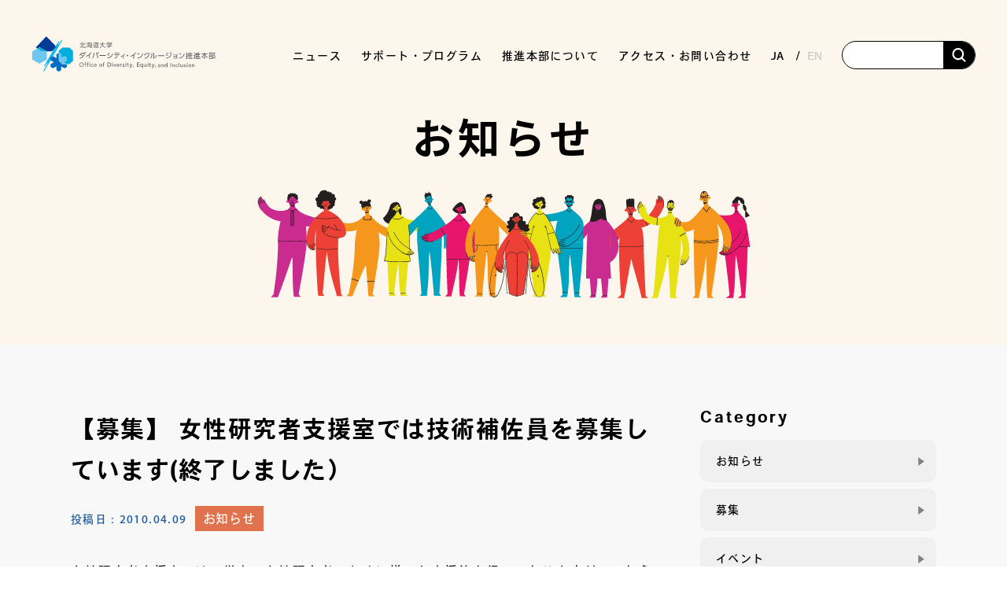

--- FILE ---
content_type: text/html; charset=UTF-8
request_url: https://www.dei.hokudai.ac.jp/archives/613/
body_size: 16893
content:
<!DOCTYPE html>
<html lang="ja">

<head profile="http://gmpg.org/xfn/11">
	<!-- Global site tag (gtag.js) - Google Analytics -->
	<script async src="https://www.googletagmanager.com/gtag/js?id=G-JF0CLC8Y9M"></script>
	<script>
		window.dataLayer = window.dataLayer || [];

		function gtag() {
			dataLayer.push(arguments);
		}
		gtag('js', new Date());

		gtag('config', 'G-JF0CLC8Y9M');
	</script>
	<meta name="viewport" content="width=device-width, initial-scale=1">
	<meta http-equiv="Content-Type" content="text/html; charset=utf-8" />
	<meta http-equiv="Content-Style-Type" content="text/css" />
	<meta http-equiv="Content-Script-Type" content="text/js" />

	<link rel="icon" type="image/png" href="https://www.dei.hokudai.ac.jp/wp-content/themes/DEI2.8/img/favicon.ico">
	<link rel="preload" as="font">

	<!-- var 1.0 css -->
	<link rel="stylesheet" media="all" href="https://www.dei.hokudai.ac.jp/wp-content/themes/DEI2.8/css/common_advance.css">

	<!-- ↓↓↓↓ 2.0 add ↓↓↓↓ -->
	<!-- JQuery -->
	<script src="https://code.jquery.com/jquery-3.4.1.min.js" integrity="sha256-CSXorXvZcTkaix6Yvo6HppcZGetbYMGWSFlBw8HfCJo="  crossorigin="anonymous"></script>
	<!-- UIkit CSS -->
	<link rel="stylesheet" href="https://cdn.jsdelivr.net/npm/uikit@3.21.16/dist/css/uikit.min.css" />
	<!-- uikit .js -->
	<script src="https://cdn.jsdelivr.net/npm/uikit@3.21.16/dist/js/uikit.min.js"></script>
	<script src="https://cdn.jsdelivr.net/npm/uikit@3.21.16/dist/js/uikit-icons.min.js"></script>
	<!-- reset CSS -->
	<link rel="stylesheet" media="all" href="https://www.dei.hokudai.ac.jp/wp-content/themes/DEI2.8/css/common/destyle.css">
	<!-- Google font -->
	<link rel="preconnect" href="https://fonts.googleapis.com">
	<link rel="preconnect" href="https://fonts.gstatic.com" crossorigin>
	<link href="https://fonts.googleapis.com/css2?family=Anton&family=BIZ+UDPMincho&family=Noto+Sans+JP:wght@100;300;400;500;700;900&family=Oswald:wght@700&family=Yantramanav:wght@500;700&family=Noto+Sans+JP:wght@100;300;400;500;700;900&family=Mohave:wght@400;500;700&?family=Yuji+Syuku&display=swap" rel="stylesheet">
	<!-- Material Icons -->
	<link href="https://fonts.googleapis.com/css?family=Material+Icons|Material+Icons+Outlined|Material+Icons+Round|Material+Icons+Sharp|Material+Icons+Two+Tone" rel="stylesheet">
	<!-- adobe font -->
	<script>
		(function(d) {
			var config = {
			kitId: 'otj1pne',
			scriptTimeout: 3000,
			async: true
			},
			h=d.documentElement,t=setTimeout(function(){h.className=h.className.replace(/\bwf-loading\b/g,"")+" wf-inactive";},config.scriptTimeout),tk=d.createElement("script"),f=false,s=d.getElementsByTagName("script")[0],a;h.className+=" wf-loading";tk.src='https://use.typekit.net/'+config.kitId+'.js';tk.async=true;tk.onload=tk.onreadystatechange=function(){a=this.readyState;if(f||a&&a!="complete"&&a!="loaded")return;f=true;clearTimeout(t);try{Typekit.load(config)}catch(e){}};s.parentNode.insertBefore(tk,s)
		})(document);
	</script>
	<script src="https://www.dei.hokudai.ac.jp/wp-content/themes/DEI2.8/js/font_loader.js"></script>
	<link rel="stylesheet" media="all" href="https://www.dei.hokudai.ac.jp/wp-content/themes/DEI2.8/css/common/common.css">
	<!-- font awesome -->
	<script src="https://kit.fontawesome.com/3821902e31.js" crossorigin="anonymous"></script>
	<!-- ↑↑↑↑ 2.0 add ↑↑↑↑ -->

	<script>
		/*! loadCSS. [c]2017 Filament Group, Inc. MIT License */ ! function(t) {
			"use strict";
			t.loadCSS || (t.loadCSS = function() {});
			var e = loadCSS.relpreload = {};
			if (e.support = function() {
					var e;
					try {
						e = t.document.createElement("link").relList.supports("preload")
					} catch (a) {
						e = !1
					}
					return function() {
						return e
					}
				}(), e.bindMediaToggle = function(t) {
					function e() {
						t.media = a
					}
					var a = t.media || "all";
					t.addEventListener ? t.addEventListener("load", e) : t.attachEvent && t.attachEvent("onload", e), setTimeout(function() {
						t.rel = "stylesheet", t.media = "only x"
					}), setTimeout(e, 3e3)
				}, e.poly = function() {
					if (!e.support())
						for (var a = t.document.getElementsByTagName("link"), n = 0; n < a.length; n++) {
							var o = a[n];
							"preload" !== o.rel || "style" !== o.getAttribute("as") || o.getAttribute("data-loadcss") || (o.setAttribute("data-loadcss", !0), e.bindMediaToggle(o))
						}
				}, !e.support()) {
				e.poly();
				var a = t.setInterval(e.poly, 500);
				t.addEventListener ? t.addEventListener("load", function() {
					e.poly(), t.clearInterval(a)
				}) : t.attachEvent && t.attachEvent("onload", function() {
					e.poly(), t.clearInterval(a)
				})
			}
			"undefined" != typeof exports ? exports.loadCSS = loadCSS : t.loadCSS = loadCSS
		}("undefined" != typeof global ? global : this);
	</script>

			<link rel="stylesheet" media="all" href="https://www.dei.hokudai.ac.jp/wp-content/themes/DEI2.8/css/common/lower.css">
		<title>【募集】 女性研究者支援室では技術補佐員を募集しています(終了しました） | ダイバーシティ・インクルージョン推進本部</title>
	

	<!-- wordpress管理バーの位置調整(ログイン時のみ表示) -->
	
		<meta name='robots' content='index, follow, max-image-preview:large, max-snippet:-1, max-video-preview:-1' />

	<!-- This site is optimized with the Yoast SEO plugin v26.7 - https://yoast.com/wordpress/plugins/seo/ -->
	<link rel="canonical" href="https://www.dei.hokudai.ac.jp/archives/613/" />
	<meta property="og:locale" content="ja_JP" />
	<meta property="og:type" content="article" />
	<meta property="og:title" content="【募集】 女性研究者支援室では技術補佐員を募集しています(終了しました） | ダイバーシティ・インクルージョン推進本部" />
	<meta property="og:description" content="女性研究者支援室では、学内の女性研究者のために様々な支援策を行っておりますが、これらの活動に熱意をもって取り組んでくださるスタッフ（技術補佐員1名・男女問わず）を募集しております。 ご興味のある方は、詳細をご覧いただき、 ... read more" />
	<meta property="og:url" content="https://www.dei.hokudai.ac.jp/archives/613/" />
	<meta property="og:site_name" content="ダイバーシティ・インクルージョン推進本部" />
	<meta property="article:publisher" content="https://www.facebook.com/hokudai.dei" />
	<meta property="article:published_time" content="2010-04-09T05:38:16+00:00" />
	<meta property="article:modified_time" content="2010-04-20T04:44:41+00:00" />
	<meta name="author" content="webmaster" />
	<meta name="twitter:card" content="summary_large_image" />
	<meta name="twitter:label1" content="執筆者" />
	<meta name="twitter:data1" content="webmaster" />
	<script type="application/ld+json" class="yoast-schema-graph">{"@context":"https://schema.org","@graph":[{"@type":"Article","@id":"https://www.dei.hokudai.ac.jp/archives/613/#article","isPartOf":{"@id":"https://www.dei.hokudai.ac.jp/archives/613/"},"author":{"name":"webmaster","@id":"https://www.dei.hokudai.ac.jp/#/schema/person/35197528fe839e7548cbbf67095500fe"},"headline":"【募集】 女性研究者支援室では技術補佐員を募集しています(終了しました）","datePublished":"2010-04-09T05:38:16+00:00","dateModified":"2010-04-20T04:44:41+00:00","mainEntityOfPage":{"@id":"https://www.dei.hokudai.ac.jp/archives/613/"},"wordCount":12,"publisher":{"@id":"https://www.dei.hokudai.ac.jp/#organization"},"articleSection":["お知らせ","募集"],"inLanguage":"ja"},{"@type":"WebPage","@id":"https://www.dei.hokudai.ac.jp/archives/613/","url":"https://www.dei.hokudai.ac.jp/archives/613/","name":"【募集】 女性研究者支援室では技術補佐員を募集しています(終了しました） | ダイバーシティ・インクルージョン推進本部","isPartOf":{"@id":"https://www.dei.hokudai.ac.jp/#website"},"datePublished":"2010-04-09T05:38:16+00:00","dateModified":"2010-04-20T04:44:41+00:00","breadcrumb":{"@id":"https://www.dei.hokudai.ac.jp/archives/613/#breadcrumb"},"inLanguage":"ja","potentialAction":[{"@type":"ReadAction","target":["https://www.dei.hokudai.ac.jp/archives/613/"]}]},{"@type":"BreadcrumbList","@id":"https://www.dei.hokudai.ac.jp/archives/613/#breadcrumb","itemListElement":[{"@type":"ListItem","position":1,"name":"ホーム","item":"https://www.dei.hokudai.ac.jp/"},{"@type":"ListItem","position":2,"name":"【募集】 女性研究者支援室では技術補佐員を募集しています(終了しました）"}]},{"@type":"WebSite","@id":"https://www.dei.hokudai.ac.jp/#website","url":"https://www.dei.hokudai.ac.jp/","name":"ダイバーシティ・インクルージョン推進本部","description":"北海道大学のダイバーシティ・インクルージョン推進に関する情報","publisher":{"@id":"https://www.dei.hokudai.ac.jp/#organization"},"potentialAction":[{"@type":"SearchAction","target":{"@type":"EntryPoint","urlTemplate":"https://www.dei.hokudai.ac.jp/?s={search_term_string}"},"query-input":{"@type":"PropertyValueSpecification","valueRequired":true,"valueName":"search_term_string"}}],"inLanguage":"ja"},{"@type":"Organization","@id":"https://www.dei.hokudai.ac.jp/#organization","name":"北海道大学　ダイバーシティ・インクルージョン推進本部","url":"https://www.dei.hokudai.ac.jp/","logo":{"@type":"ImageObject","inLanguage":"ja","@id":"https://www.dei.hokudai.ac.jp/#/schema/logo/image/","url":"https://reed.synfoster.hokudai.ac.jp/wp-content/uploads/2022/04/cropped-favicon.png","contentUrl":"https://reed.synfoster.hokudai.ac.jp/wp-content/uploads/2022/04/cropped-favicon.png","width":512,"height":512,"caption":"北海道大学　ダイバーシティ・インクルージョン推進本部"},"image":{"@id":"https://www.dei.hokudai.ac.jp/#/schema/logo/image/"},"sameAs":["https://www.facebook.com/hokudai.dei"]},{"@type":"Person","@id":"https://www.dei.hokudai.ac.jp/#/schema/person/35197528fe839e7548cbbf67095500fe","name":"webmaster","image":{"@type":"ImageObject","inLanguage":"ja","@id":"https://www.dei.hokudai.ac.jp/#/schema/person/image/","url":"https://secure.gravatar.com/avatar/31481eadddfaf971f14b1f6888a45ea92ab16ca60191c50375df5ea4e59b5da3?s=96&d=mm&r=g","contentUrl":"https://secure.gravatar.com/avatar/31481eadddfaf971f14b1f6888a45ea92ab16ca60191c50375df5ea4e59b5da3?s=96&d=mm&r=g","caption":"webmaster"}}]}</script>
	<!-- / Yoast SEO plugin. -->


<link rel='dns-prefetch' href='//static.addtoany.com' />
<style id='wp-img-auto-sizes-contain-inline-css' type='text/css'>
img:is([sizes=auto i],[sizes^="auto," i]){contain-intrinsic-size:3000px 1500px}
/*# sourceURL=wp-img-auto-sizes-contain-inline-css */
</style>
<link rel='stylesheet' id='mci-footnotes-jquery-tooltips-pagelayout-none-css' href='https://www.dei.hokudai.ac.jp/wp-content/plugins/footnotes/css/footnotes-jqttbrpl0.min.css?ver=2.7.3' type='text/css' media='all' />
<style id='wp-emoji-styles-inline-css' type='text/css'>

	img.wp-smiley, img.emoji {
		display: inline !important;
		border: none !important;
		box-shadow: none !important;
		height: 1em !important;
		width: 1em !important;
		margin: 0 0.07em !important;
		vertical-align: -0.1em !important;
		background: none !important;
		padding: 0 !important;
	}
/*# sourceURL=wp-emoji-styles-inline-css */
</style>
<style id='wp-block-library-inline-css' type='text/css'>
:root{--wp-block-synced-color:#7a00df;--wp-block-synced-color--rgb:122,0,223;--wp-bound-block-color:var(--wp-block-synced-color);--wp-editor-canvas-background:#ddd;--wp-admin-theme-color:#007cba;--wp-admin-theme-color--rgb:0,124,186;--wp-admin-theme-color-darker-10:#006ba1;--wp-admin-theme-color-darker-10--rgb:0,107,160.5;--wp-admin-theme-color-darker-20:#005a87;--wp-admin-theme-color-darker-20--rgb:0,90,135;--wp-admin-border-width-focus:2px}@media (min-resolution:192dpi){:root{--wp-admin-border-width-focus:1.5px}}.wp-element-button{cursor:pointer}:root .has-very-light-gray-background-color{background-color:#eee}:root .has-very-dark-gray-background-color{background-color:#313131}:root .has-very-light-gray-color{color:#eee}:root .has-very-dark-gray-color{color:#313131}:root .has-vivid-green-cyan-to-vivid-cyan-blue-gradient-background{background:linear-gradient(135deg,#00d084,#0693e3)}:root .has-purple-crush-gradient-background{background:linear-gradient(135deg,#34e2e4,#4721fb 50%,#ab1dfe)}:root .has-hazy-dawn-gradient-background{background:linear-gradient(135deg,#faaca8,#dad0ec)}:root .has-subdued-olive-gradient-background{background:linear-gradient(135deg,#fafae1,#67a671)}:root .has-atomic-cream-gradient-background{background:linear-gradient(135deg,#fdd79a,#004a59)}:root .has-nightshade-gradient-background{background:linear-gradient(135deg,#330968,#31cdcf)}:root .has-midnight-gradient-background{background:linear-gradient(135deg,#020381,#2874fc)}:root{--wp--preset--font-size--normal:16px;--wp--preset--font-size--huge:42px}.has-regular-font-size{font-size:1em}.has-larger-font-size{font-size:2.625em}.has-normal-font-size{font-size:var(--wp--preset--font-size--normal)}.has-huge-font-size{font-size:var(--wp--preset--font-size--huge)}.has-text-align-center{text-align:center}.has-text-align-left{text-align:left}.has-text-align-right{text-align:right}.has-fit-text{white-space:nowrap!important}#end-resizable-editor-section{display:none}.aligncenter{clear:both}.items-justified-left{justify-content:flex-start}.items-justified-center{justify-content:center}.items-justified-right{justify-content:flex-end}.items-justified-space-between{justify-content:space-between}.screen-reader-text{border:0;clip-path:inset(50%);height:1px;margin:-1px;overflow:hidden;padding:0;position:absolute;width:1px;word-wrap:normal!important}.screen-reader-text:focus{background-color:#ddd;clip-path:none;color:#444;display:block;font-size:1em;height:auto;left:5px;line-height:normal;padding:15px 23px 14px;text-decoration:none;top:5px;width:auto;z-index:100000}html :where(.has-border-color){border-style:solid}html :where([style*=border-top-color]){border-top-style:solid}html :where([style*=border-right-color]){border-right-style:solid}html :where([style*=border-bottom-color]){border-bottom-style:solid}html :where([style*=border-left-color]){border-left-style:solid}html :where([style*=border-width]){border-style:solid}html :where([style*=border-top-width]){border-top-style:solid}html :where([style*=border-right-width]){border-right-style:solid}html :where([style*=border-bottom-width]){border-bottom-style:solid}html :where([style*=border-left-width]){border-left-style:solid}html :where(img[class*=wp-image-]){height:auto;max-width:100%}:where(figure){margin:0 0 1em}html :where(.is-position-sticky){--wp-admin--admin-bar--position-offset:var(--wp-admin--admin-bar--height,0px)}@media screen and (max-width:600px){html :where(.is-position-sticky){--wp-admin--admin-bar--position-offset:0px}}

/*# sourceURL=wp-block-library-inline-css */
</style><style id='global-styles-inline-css' type='text/css'>
:root{--wp--preset--aspect-ratio--square: 1;--wp--preset--aspect-ratio--4-3: 4/3;--wp--preset--aspect-ratio--3-4: 3/4;--wp--preset--aspect-ratio--3-2: 3/2;--wp--preset--aspect-ratio--2-3: 2/3;--wp--preset--aspect-ratio--16-9: 16/9;--wp--preset--aspect-ratio--9-16: 9/16;--wp--preset--color--black: #000000;--wp--preset--color--cyan-bluish-gray: #abb8c3;--wp--preset--color--white: #ffffff;--wp--preset--color--pale-pink: #f78da7;--wp--preset--color--vivid-red: #cf2e2e;--wp--preset--color--luminous-vivid-orange: #ff6900;--wp--preset--color--luminous-vivid-amber: #fcb900;--wp--preset--color--light-green-cyan: #7bdcb5;--wp--preset--color--vivid-green-cyan: #00d084;--wp--preset--color--pale-cyan-blue: #8ed1fc;--wp--preset--color--vivid-cyan-blue: #0693e3;--wp--preset--color--vivid-purple: #9b51e0;--wp--preset--gradient--vivid-cyan-blue-to-vivid-purple: linear-gradient(135deg,rgb(6,147,227) 0%,rgb(155,81,224) 100%);--wp--preset--gradient--light-green-cyan-to-vivid-green-cyan: linear-gradient(135deg,rgb(122,220,180) 0%,rgb(0,208,130) 100%);--wp--preset--gradient--luminous-vivid-amber-to-luminous-vivid-orange: linear-gradient(135deg,rgb(252,185,0) 0%,rgb(255,105,0) 100%);--wp--preset--gradient--luminous-vivid-orange-to-vivid-red: linear-gradient(135deg,rgb(255,105,0) 0%,rgb(207,46,46) 100%);--wp--preset--gradient--very-light-gray-to-cyan-bluish-gray: linear-gradient(135deg,rgb(238,238,238) 0%,rgb(169,184,195) 100%);--wp--preset--gradient--cool-to-warm-spectrum: linear-gradient(135deg,rgb(74,234,220) 0%,rgb(151,120,209) 20%,rgb(207,42,186) 40%,rgb(238,44,130) 60%,rgb(251,105,98) 80%,rgb(254,248,76) 100%);--wp--preset--gradient--blush-light-purple: linear-gradient(135deg,rgb(255,206,236) 0%,rgb(152,150,240) 100%);--wp--preset--gradient--blush-bordeaux: linear-gradient(135deg,rgb(254,205,165) 0%,rgb(254,45,45) 50%,rgb(107,0,62) 100%);--wp--preset--gradient--luminous-dusk: linear-gradient(135deg,rgb(255,203,112) 0%,rgb(199,81,192) 50%,rgb(65,88,208) 100%);--wp--preset--gradient--pale-ocean: linear-gradient(135deg,rgb(255,245,203) 0%,rgb(182,227,212) 50%,rgb(51,167,181) 100%);--wp--preset--gradient--electric-grass: linear-gradient(135deg,rgb(202,248,128) 0%,rgb(113,206,126) 100%);--wp--preset--gradient--midnight: linear-gradient(135deg,rgb(2,3,129) 0%,rgb(40,116,252) 100%);--wp--preset--font-size--small: 13px;--wp--preset--font-size--medium: 20px;--wp--preset--font-size--large: 36px;--wp--preset--font-size--x-large: 42px;--wp--preset--spacing--20: 0.44rem;--wp--preset--spacing--30: 0.67rem;--wp--preset--spacing--40: 1rem;--wp--preset--spacing--50: 1.5rem;--wp--preset--spacing--60: 2.25rem;--wp--preset--spacing--70: 3.38rem;--wp--preset--spacing--80: 5.06rem;--wp--preset--shadow--natural: 6px 6px 9px rgba(0, 0, 0, 0.2);--wp--preset--shadow--deep: 12px 12px 50px rgba(0, 0, 0, 0.4);--wp--preset--shadow--sharp: 6px 6px 0px rgba(0, 0, 0, 0.2);--wp--preset--shadow--outlined: 6px 6px 0px -3px rgb(255, 255, 255), 6px 6px rgb(0, 0, 0);--wp--preset--shadow--crisp: 6px 6px 0px rgb(0, 0, 0);}:where(.is-layout-flex){gap: 0.5em;}:where(.is-layout-grid){gap: 0.5em;}body .is-layout-flex{display: flex;}.is-layout-flex{flex-wrap: wrap;align-items: center;}.is-layout-flex > :is(*, div){margin: 0;}body .is-layout-grid{display: grid;}.is-layout-grid > :is(*, div){margin: 0;}:where(.wp-block-columns.is-layout-flex){gap: 2em;}:where(.wp-block-columns.is-layout-grid){gap: 2em;}:where(.wp-block-post-template.is-layout-flex){gap: 1.25em;}:where(.wp-block-post-template.is-layout-grid){gap: 1.25em;}.has-black-color{color: var(--wp--preset--color--black) !important;}.has-cyan-bluish-gray-color{color: var(--wp--preset--color--cyan-bluish-gray) !important;}.has-white-color{color: var(--wp--preset--color--white) !important;}.has-pale-pink-color{color: var(--wp--preset--color--pale-pink) !important;}.has-vivid-red-color{color: var(--wp--preset--color--vivid-red) !important;}.has-luminous-vivid-orange-color{color: var(--wp--preset--color--luminous-vivid-orange) !important;}.has-luminous-vivid-amber-color{color: var(--wp--preset--color--luminous-vivid-amber) !important;}.has-light-green-cyan-color{color: var(--wp--preset--color--light-green-cyan) !important;}.has-vivid-green-cyan-color{color: var(--wp--preset--color--vivid-green-cyan) !important;}.has-pale-cyan-blue-color{color: var(--wp--preset--color--pale-cyan-blue) !important;}.has-vivid-cyan-blue-color{color: var(--wp--preset--color--vivid-cyan-blue) !important;}.has-vivid-purple-color{color: var(--wp--preset--color--vivid-purple) !important;}.has-black-background-color{background-color: var(--wp--preset--color--black) !important;}.has-cyan-bluish-gray-background-color{background-color: var(--wp--preset--color--cyan-bluish-gray) !important;}.has-white-background-color{background-color: var(--wp--preset--color--white) !important;}.has-pale-pink-background-color{background-color: var(--wp--preset--color--pale-pink) !important;}.has-vivid-red-background-color{background-color: var(--wp--preset--color--vivid-red) !important;}.has-luminous-vivid-orange-background-color{background-color: var(--wp--preset--color--luminous-vivid-orange) !important;}.has-luminous-vivid-amber-background-color{background-color: var(--wp--preset--color--luminous-vivid-amber) !important;}.has-light-green-cyan-background-color{background-color: var(--wp--preset--color--light-green-cyan) !important;}.has-vivid-green-cyan-background-color{background-color: var(--wp--preset--color--vivid-green-cyan) !important;}.has-pale-cyan-blue-background-color{background-color: var(--wp--preset--color--pale-cyan-blue) !important;}.has-vivid-cyan-blue-background-color{background-color: var(--wp--preset--color--vivid-cyan-blue) !important;}.has-vivid-purple-background-color{background-color: var(--wp--preset--color--vivid-purple) !important;}.has-black-border-color{border-color: var(--wp--preset--color--black) !important;}.has-cyan-bluish-gray-border-color{border-color: var(--wp--preset--color--cyan-bluish-gray) !important;}.has-white-border-color{border-color: var(--wp--preset--color--white) !important;}.has-pale-pink-border-color{border-color: var(--wp--preset--color--pale-pink) !important;}.has-vivid-red-border-color{border-color: var(--wp--preset--color--vivid-red) !important;}.has-luminous-vivid-orange-border-color{border-color: var(--wp--preset--color--luminous-vivid-orange) !important;}.has-luminous-vivid-amber-border-color{border-color: var(--wp--preset--color--luminous-vivid-amber) !important;}.has-light-green-cyan-border-color{border-color: var(--wp--preset--color--light-green-cyan) !important;}.has-vivid-green-cyan-border-color{border-color: var(--wp--preset--color--vivid-green-cyan) !important;}.has-pale-cyan-blue-border-color{border-color: var(--wp--preset--color--pale-cyan-blue) !important;}.has-vivid-cyan-blue-border-color{border-color: var(--wp--preset--color--vivid-cyan-blue) !important;}.has-vivid-purple-border-color{border-color: var(--wp--preset--color--vivid-purple) !important;}.has-vivid-cyan-blue-to-vivid-purple-gradient-background{background: var(--wp--preset--gradient--vivid-cyan-blue-to-vivid-purple) !important;}.has-light-green-cyan-to-vivid-green-cyan-gradient-background{background: var(--wp--preset--gradient--light-green-cyan-to-vivid-green-cyan) !important;}.has-luminous-vivid-amber-to-luminous-vivid-orange-gradient-background{background: var(--wp--preset--gradient--luminous-vivid-amber-to-luminous-vivid-orange) !important;}.has-luminous-vivid-orange-to-vivid-red-gradient-background{background: var(--wp--preset--gradient--luminous-vivid-orange-to-vivid-red) !important;}.has-very-light-gray-to-cyan-bluish-gray-gradient-background{background: var(--wp--preset--gradient--very-light-gray-to-cyan-bluish-gray) !important;}.has-cool-to-warm-spectrum-gradient-background{background: var(--wp--preset--gradient--cool-to-warm-spectrum) !important;}.has-blush-light-purple-gradient-background{background: var(--wp--preset--gradient--blush-light-purple) !important;}.has-blush-bordeaux-gradient-background{background: var(--wp--preset--gradient--blush-bordeaux) !important;}.has-luminous-dusk-gradient-background{background: var(--wp--preset--gradient--luminous-dusk) !important;}.has-pale-ocean-gradient-background{background: var(--wp--preset--gradient--pale-ocean) !important;}.has-electric-grass-gradient-background{background: var(--wp--preset--gradient--electric-grass) !important;}.has-midnight-gradient-background{background: var(--wp--preset--gradient--midnight) !important;}.has-small-font-size{font-size: var(--wp--preset--font-size--small) !important;}.has-medium-font-size{font-size: var(--wp--preset--font-size--medium) !important;}.has-large-font-size{font-size: var(--wp--preset--font-size--large) !important;}.has-x-large-font-size{font-size: var(--wp--preset--font-size--x-large) !important;}
/*# sourceURL=global-styles-inline-css */
</style>

<style id='classic-theme-styles-inline-css' type='text/css'>
/*! This file is auto-generated */
.wp-block-button__link{color:#fff;background-color:#32373c;border-radius:9999px;box-shadow:none;text-decoration:none;padding:calc(.667em + 2px) calc(1.333em + 2px);font-size:1.125em}.wp-block-file__button{background:#32373c;color:#fff;text-decoration:none}
/*# sourceURL=/wp-includes/css/classic-themes.min.css */
</style>
<link rel='stylesheet' id='contact-form-7-css' href='https://www.dei.hokudai.ac.jp/wp-content/plugins/contact-form-7/includes/css/styles.css?ver=6.1.4' type='text/css' media='all' />
<link rel='stylesheet' id='responsive-lightbox-swipebox-css' href='https://www.dei.hokudai.ac.jp/wp-content/plugins/responsive-lightbox/assets/swipebox/swipebox.min.css?ver=1.5.2' type='text/css' media='all' />
<link rel='stylesheet' id='addtoany-css' href='https://www.dei.hokudai.ac.jp/wp-content/plugins/add-to-any/addtoany.min.css?ver=1.16' type='text/css' media='all' />
<style id='addtoany-inline-css' type='text/css'>
.addtoany_content {
	margin-top:60px;
}
/*# sourceURL=addtoany-inline-css */
</style>
<script type="text/javascript" src="https://www.dei.hokudai.ac.jp/wp-content/plugins/footnotes/js/jquery.tools.min.js?ver=1.2.7.redacted.2" id="mci-footnotes-jquery-tools-js"></script>
<script type="text/javascript" id="addtoany-core-js-before">
/* <![CDATA[ */
window.a2a_config=window.a2a_config||{};a2a_config.callbacks=[];a2a_config.overlays=[];a2a_config.templates={};a2a_localize = {
	Share: "共有",
	Save: "ブックマーク",
	Subscribe: "購読",
	Email: "メール",
	Bookmark: "ブックマーク",
	ShowAll: "すべて表示する",
	ShowLess: "小さく表示する",
	FindServices: "サービスを探す",
	FindAnyServiceToAddTo: "追加するサービスを今すぐ探す",
	PoweredBy: "Powered by",
	ShareViaEmail: "メールでシェアする",
	SubscribeViaEmail: "メールで購読する",
	BookmarkInYourBrowser: "ブラウザにブックマーク",
	BookmarkInstructions: "このページをブックマークするには、 Ctrl+D または \u2318+D を押下。",
	AddToYourFavorites: "お気に入りに追加",
	SendFromWebOrProgram: "任意のメールアドレスまたはメールプログラムから送信",
	EmailProgram: "メールプログラム",
	More: "詳細&#8230;",
	ThanksForSharing: "共有ありがとうございます !",
	ThanksForFollowing: "フォローありがとうございます !"
};


//# sourceURL=addtoany-core-js-before
/* ]]> */
</script>
<script type="text/javascript" defer src="https://static.addtoany.com/menu/page.js" id="addtoany-core-js"></script>
<link rel="https://api.w.org/" href="https://www.dei.hokudai.ac.jp/wp-json/" /><link rel="alternate" title="JSON" type="application/json" href="https://www.dei.hokudai.ac.jp/wp-json/wp/v2/posts/613" /><link rel='shortlink' href='https://www.dei.hokudai.ac.jp/?p=613' />
<style type="text/css">
.qtranxs_flag_ja {background-image: url(https://www.dei.hokudai.ac.jp/wp-content/plugins/qtranslate-xt-3.8.0/flags/jp.png); background-repeat: no-repeat;}
.qtranxs_flag_en {background-image: url(https://www.dei.hokudai.ac.jp/wp-content/plugins/qtranslate-xt-3.8.0/flags/gb.png); background-repeat: no-repeat;}
</style>
<link hreflang="ja" href="https://www.dei.hokudai.ac.jp/ja/archives/613/" rel="alternate" />
<link hreflang="en" href="https://www.dei.hokudai.ac.jp/en/archives/613/" rel="alternate" />
<link hreflang="x-default" href="https://www.dei.hokudai.ac.jp/archives/613/" rel="alternate" />
<meta name="generator" content="qTranslate-XT 3.8.0" />
<link rel="icon" href="https://www.dei.hokudai.ac.jp/wp-content/uploads/2022/04/cropped-favicon-32x32.png" sizes="32x32" />
<link rel="icon" href="https://www.dei.hokudai.ac.jp/wp-content/uploads/2022/04/cropped-favicon-192x192.png" sizes="192x192" />
<link rel="apple-touch-icon" href="https://www.dei.hokudai.ac.jp/wp-content/uploads/2022/04/cropped-favicon-180x180.png" />
<meta name="msapplication-TileImage" content="https://www.dei.hokudai.ac.jp/wp-content/uploads/2022/04/cropped-favicon-270x270.png" />

<style type="text/css" media="all">
.footnotes_reference_container {margin-top: 24px !important; margin-bottom: 0px !important;}
.footnote_container_prepare > p {border-bottom: 1px solid #aaaaaa !important;}
.footnote_tooltip { font-size: 13.0px !important; color: #000000 !important; background-color: #ffffff !important; border-width: 1px !important; border-style: solid !important; border-color: #cccc99 !important; -webkit-box-shadow: 2px 2px 11px #666666; -moz-box-shadow: 2px 2px 11px #666666; box-shadow: 2px 2px 11px #666666; max-width: 450px !important;}

.footnote_referrer {
  color: #686868;
}

.footnote_plugin_text {
  font-size: 1.4rem;
  color: #3b3b3b;
}
</style>

	<!-- customCSS -->
	</head>

<body>
	<!-- facebook -->
	<div id="fb-root"></div>
	<script async defer crossorigin="anonymous" src="https://connect.facebook.net/ja_JP/sdk.js#xfbml=1&version=v16.0" nonce="00k1O03K"></script>

	<!-- header -->
	<header id="header">
		<div class="header_wrap">
			<!-- ヘッダーロゴ -->
			<div class="header_logo">
				<a href="https://www.dei.hokudai.ac.jp/">
					<img src="https://www.dei.hokudai.ac.jp/wp-content/themes/DEI2.8/img/common/header_logo.svg" alt="ロゴ画像">
				</a>
			</div>
			<!-- ハンバーガー用ボタン -->
			<div class="openbtn1">
				<span></span>
				<span></span>
				<span></span>
			</div>
			<nav class="sp_blk" id="g-nav">
				<div id="g-nav-list">
					<ul>
						<li>
							<a href="https://www.dei.hokudai.ac.jp/">TOP</a>
						</li>
						<li class="has-children">
							<a href="https://www.dei.hokudai.ac.jp/news">ニュース</a>
							<div class="accordion_icon"><span></span></div>
							<div class="child_menuSP">
								<div class="menu-gnavi_news-container"><ul id="menu-gnavi_news" class="menu"><li id="menu-item-15926" class="menu-item menu-item-type-taxonomy menu-item-object-category current-post-ancestor current-menu-parent current-post-parent menu-item-15926"><a href="https://www.dei.hokudai.ac.jp/category/attract/">募集</a></li>
<li id="menu-item-15927" class="menu-item menu-item-type-taxonomy menu-item-object-category menu-item-15927"><a href="https://www.dei.hokudai.ac.jp/category/events/">イベント</a></li>
<li id="menu-item-15928" class="menu-item menu-item-type-taxonomy menu-item-object-category menu-item-15928"><a href="https://www.dei.hokudai.ac.jp/category/report/">活動報告</a></li>
<li id="menu-item-15925" class="menu-item menu-item-type-taxonomy menu-item-object-category current-post-ancestor current-menu-parent current-post-parent menu-item-15925"><a href="https://www.dei.hokudai.ac.jp/category/information/">お知らせ</a></li>
</ul></div>							</div>
						</li>
						<li class="has-children">
							<a href="https://www.dei.hokudai.ac.jp/sup-program/">サポート・プログラム</a>
							<div class="accordion_icon"><span></span></div>
							<div class="child_menuSP">
								<div class="menu-gnavi_activity-container"><ul id="menu-gnavi_activity" class="menu"><li id="menu-item-23997" class="menu-item menu-item-type-post_type menu-item-object-page menu-item-23997"><a href="https://www.dei.hokudai.ac.jp/sup-program/wl-support/">両立支援</a></li>
<li id="menu-item-23998" class="menu-item menu-item-type-post_type menu-item-object-page menu-item-23998"><a href="https://www.dei.hokudai.ac.jp/sup-program/leaderene/">女性リーダー育成</a></li>
<li id="menu-item-23999" class="menu-item menu-item-type-post_type menu-item-object-page menu-item-23999"><a href="https://www.dei.hokudai.ac.jp/sup-program/next-generation/">次世代育成</a></li>
<li id="menu-item-24000" class="menu-item menu-item-type-post_type menu-item-object-page menu-item-24000"><a href="https://www.dei.hokudai.ac.jp/sup-program/edu-training/">教育・研修</a></li>
<li id="menu-item-24001" class="menu-item menu-item-type-post_type menu-item-object-page menu-item-24001"><a href="https://www.dei.hokudai.ac.jp/sup-program/various-data/">発行物&#038;各種データ</a></li>
<li id="menu-item-24002" class="menu-item menu-item-type-post_type menu-item-object-page menu-item-24002"><a href="https://www.dei.hokudai.ac.jp/sup-program/working-in/">北大で働く</a></li>
</ul></div>							</div>
						</li>
						<li class="has-children">
							<a href="https://www.dei.hokudai.ac.jp/about/">推進本部について							</a>
							<div class="accordion_icon"><span></span></div>
							<div class="child_menuSP">
								<div class="menu-gnavi_about-container"><ul id="menu-gnavi_about" class="menu"><li id="menu-item-15936" class="menu-item menu-item-type-post_type menu-item-object-page menu-item-15936"><a href="https://www.dei.hokudai.ac.jp/about/staff/">本部長・スタッフ</a></li>
<li id="menu-item-15935" class="menu-item menu-item-type-post_type menu-item-object-page menu-item-15935"><a href="https://www.dei.hokudai.ac.jp/about/philosophy/">組織理念</a></li>
<li id="menu-item-15939" class="menu-item menu-item-type-post_type menu-item-object-page menu-item-15939"><a href="https://www.dei.hokudai.ac.jp/about/logo/">ロゴマークについて</a></li>
<li id="menu-item-15938" class="menu-item menu-item-type-post_type menu-item-object-page menu-item-15938"><a href="https://www.dei.hokudai.ac.jp/about/contribution/">ダイバーシティ研究環境推進のためのご寄付について</a></li>
<li id="menu-item-15937" class="menu-item menu-item-type-post_type menu-item-object-page menu-item-15937"><a href="https://www.dei.hokudai.ac.jp/about/access/">アクセス・お問い合わせ</a></li>
</ul></div>							</div>
						</li>
						<li>
							<a href="https://www.dei.hokudai.ac.jp/access/">アクセス・お問い合わせ</a>
						</li>
						<li class="nav_language">
<ul class="language-chooser language-chooser-text qtranxs_language_chooser" id="qtranslate-chooser">
<li class="lang-ja active"><a href="https://www.dei.hokudai.ac.jp/ja/archives/613/" hreflang="ja" title="JA (ja)" class="qtranxs_text qtranxs_text_ja"><span>JA</span></a></li>
<li class="lang-en"><a href="https://www.dei.hokudai.ac.jp/en/archives/613/" hreflang="en" title="EN (en)" class="qtranxs_text qtranxs_text_en"><span>EN</span></a></li>
</ul><div class="qtranxs_widget_end"></div>
</li>
						<li class="nav_search">
							<form method="get" class="search_container" id="searchform" action="https://www.dei.hokudai.ac.jp/">
								<label class="hidden" for="s">検索</label>
								<input type="text" value="" name="s" size="25" />
								<input type="image" src="https://www.dei.hokudai.ac.jp/wp-content/themes/DEI2.8/img/common/search_icon.svg" alt="検索" form="searchform" />
							</form>
						</li>
					</ul>
				</div>
			</nav>


			<nav class="pc_blk">
				<ul class="navul_pc">

					<li class="has-children">
						<a href="https://www.dei.hokudai.ac.jp/news">
							<span class="hover_action">ニュース</span>
						</a>
						<span class="hover_area"></span>
						<div class="act_wrap">
							<div class="sub-menu">
								<div class="menu_head">
									<h3 class="h3_menu-head">ニュース</h3>
								</div>
								<div class="menu-gnavi_news-container"><ul id="menu-gnavi_news-1" class="menu"><li class="menu-item menu-item-type-taxonomy menu-item-object-category current-post-ancestor current-menu-parent current-post-parent menu-item-15926"><a href="https://www.dei.hokudai.ac.jp/category/attract/">募集</a></li>
<li class="menu-item menu-item-type-taxonomy menu-item-object-category menu-item-15927"><a href="https://www.dei.hokudai.ac.jp/category/events/">イベント</a></li>
<li class="menu-item menu-item-type-taxonomy menu-item-object-category menu-item-15928"><a href="https://www.dei.hokudai.ac.jp/category/report/">活動報告</a></li>
<li class="menu-item menu-item-type-taxonomy menu-item-object-category current-post-ancestor current-menu-parent current-post-parent menu-item-15925"><a href="https://www.dei.hokudai.ac.jp/category/information/">お知らせ</a></li>
</ul></div>							</div>
						</div>
					</li>

					<li class="has-children">
						<a class="hover_action" href="https://www.dei.hokudai.ac.jp/sup-program/">
							<span class="hover_action">サポート・プログラム</span>
						</a>
						<span class="hover_area"></span>
						<div class="act_wrap">
							<div class="sub-menu">
								<div class="menu_head">
									<h3 class="h3_menu-head">サポート・プログラム</h3>
								</div>
								<div class="menu-gnavi_activity-container"><ul id="menu-gnavi_activity-1" class="menu"><li class="menu-item menu-item-type-post_type menu-item-object-page menu-item-23997"><a href="https://www.dei.hokudai.ac.jp/sup-program/wl-support/">両立支援</a></li>
<li class="menu-item menu-item-type-post_type menu-item-object-page menu-item-23998"><a href="https://www.dei.hokudai.ac.jp/sup-program/leaderene/">女性リーダー育成</a></li>
<li class="menu-item menu-item-type-post_type menu-item-object-page menu-item-23999"><a href="https://www.dei.hokudai.ac.jp/sup-program/next-generation/">次世代育成</a></li>
<li class="menu-item menu-item-type-post_type menu-item-object-page menu-item-24000"><a href="https://www.dei.hokudai.ac.jp/sup-program/edu-training/">教育・研修</a></li>
<li class="menu-item menu-item-type-post_type menu-item-object-page menu-item-24001"><a href="https://www.dei.hokudai.ac.jp/sup-program/various-data/">発行物&#038;各種データ</a></li>
<li class="menu-item menu-item-type-post_type menu-item-object-page menu-item-24002"><a href="https://www.dei.hokudai.ac.jp/sup-program/working-in/">北大で働く</a></li>
</ul></div>							</div>
						</div>
					</li>

					<li class="has-children">
						<a class="hover_action" href="https://www.dei.hokudai.ac.jp/about/">
							<span class="hover_action">推進本部について</span>
						</a>
						<span class="hover_area"></span>
						<div class="act_wrap">
							<div class="sub-menu">
								<div class="menu_head">
									<h3 class="h3_menu-head">推進本部について</h3>
								</div>
								<div class="menu-gnavi_about-container"><ul id="menu-gnavi_about-1" class="menu"><li class="menu-item menu-item-type-post_type menu-item-object-page menu-item-15936"><a href="https://www.dei.hokudai.ac.jp/about/staff/">本部長・スタッフ</a></li>
<li class="menu-item menu-item-type-post_type menu-item-object-page menu-item-15935"><a href="https://www.dei.hokudai.ac.jp/about/philosophy/">組織理念</a></li>
<li class="menu-item menu-item-type-post_type menu-item-object-page menu-item-15939"><a href="https://www.dei.hokudai.ac.jp/about/logo/">ロゴマークについて</a></li>
<li class="menu-item menu-item-type-post_type menu-item-object-page menu-item-15938"><a href="https://www.dei.hokudai.ac.jp/about/contribution/">ダイバーシティ研究環境推進のためのご寄付について</a></li>
<li class="menu-item menu-item-type-post_type menu-item-object-page menu-item-15937"><a href="https://www.dei.hokudai.ac.jp/about/access/">アクセス・お問い合わせ</a></li>
</ul></div>							</div>
						</div>
					</li>

					<li><a class="hover_action" href="https://www.dei.hokudai.ac.jp/access/">アクセス・お問い合わせ</a></li>
					<li class="nav_language">
<ul class="language-chooser language-chooser-text qtranxs_language_chooser" id="qtranslate-chooser">
<li class="lang-ja active"><a href="https://www.dei.hokudai.ac.jp/ja/archives/613/" hreflang="ja" title="JA (ja)" class="qtranxs_text qtranxs_text_ja"><span>JA</span></a></li>
<li class="lang-en"><a href="https://www.dei.hokudai.ac.jp/en/archives/613/" hreflang="en" title="EN (en)" class="qtranxs_text qtranxs_text_en"><span>EN</span></a></li>
</ul><div class="qtranxs_widget_end"></div>
</li>
					<li class="nav_search">
						<form method="get" class="search_container" id="searchformPC" action="https://www.dei.hokudai.ac.jp/">
							<label class="hidden" for="s">検索</label>
							<input type="text" value="" name="s" size="25" />
							<input type="image" src="https://www.dei.hokudai.ac.jp/wp-content/themes/DEI2.8/img/common/search_icon.svg" alt="検索" form="searchformPC" />
						</form>
					</li>
				</ul>
			</nav>
		</div>
	</header>
<main>
	<div class="allMain_wrap">
		<!-- mv -->
		<div id="mv_wrap">
			<div id="mv">
									<h1>お知らせ</h1>
				
				<img class="pc_blk" src="https://www.dei.hokudai.ac.jp/wp-content/themes/DEI2.8/img/common/lower_mvPC.svg" alt="メインビジュアル画像">
				<img class="sp_blk" src="https://www.dei.hokudai.ac.jp/wp-content/themes/DEI2.8/img/common/lower_mvSP.svg" alt="メインビジュアル画像">
			</div>
		</div>

		<section id="sec_article">
			<div class="bg_wrap">
				<div class="wrap maincont-side_wrap">

					<div class="maincont_wrap">
												
						<h2>【募集】 女性研究者支援室では技術補佐員を募集しています(終了しました）</h2>

												<div class="article-info archive-card_information">
							<ul class="news-info">
								<!-- <li class="update-ymd"><span>更新日：</span>2010.04.20</li> -->
								<li class="update-ymd"><span>投稿日：</span>2010.04.09</li>
										<li class="icon-cat"><a href="https://www.dei.hokudai.ac.jp/category/information/">お知らせ</a></li>								<!-- 受付ステータスのチェック -->
								<li>
																	</li>
							</ul>

							<ul class="tag-area">
																</ul>
						</div><!-- .article-info -->

						<article>
							<p>女性研究者支援室では、学内の女性研究者のために様々な支援策を行っておりますが、これらの活動に熱意をもって取り組んでくださるスタッフ（技術補佐員1名・男女問わず）を募集しております。</p>
<p>ご興味のある方は、詳細をご覧いただき、ご応募ください。</p>
<p>詳細は<a href="http://www.hokudai.ac.jp/jimuk/soumubu/jinjika/koubo/pdf/100407zinzai.pdf">こちら</a> （北海道大学採用情報ページ）　<a href="http://www.hokudai.ac.jp/jimuk/soumubu/jinjika/koubo/pdf/100407zinzai.pdf">http://www.hokudai.ac.jp/jimuk/soumubu/jinjika/koubo/pdf/100407zinzai.pdf</a></p>
													</article>
						<div class="addtoany_shortcode"><div class="a2a_kit a2a_kit_size_36 addtoany_list" data-a2a-url="https://www.dei.hokudai.ac.jp/archives/613/" data-a2a-title="【募集】 女性研究者支援室では技術補佐員を募集しています(終了しました）"><a class="a2a_button_facebook" href="https://www.addtoany.com/add_to/facebook?linkurl=https%3A%2F%2Fwww.dei.hokudai.ac.jp%2Farchives%2F613%2F&amp;linkname=%E3%80%90%E5%8B%9F%E9%9B%86%E3%80%91%20%E5%A5%B3%E6%80%A7%E7%A0%94%E7%A9%B6%E8%80%85%E6%94%AF%E6%8F%B4%E5%AE%A4%E3%81%A7%E3%81%AF%E6%8A%80%E8%A1%93%E8%A3%9C%E4%BD%90%E5%93%A1%E3%82%92%E5%8B%9F%E9%9B%86%E3%81%97%E3%81%A6%E3%81%84%E3%81%BE%E3%81%99%28%E7%B5%82%E4%BA%86%E3%81%97%E3%81%BE%E3%81%97%E3%81%9F%EF%BC%89" title="Facebook" rel="nofollow noopener" target="_blank"></a><a class="a2a_button_twitter" href="https://www.addtoany.com/add_to/twitter?linkurl=https%3A%2F%2Fwww.dei.hokudai.ac.jp%2Farchives%2F613%2F&amp;linkname=%E3%80%90%E5%8B%9F%E9%9B%86%E3%80%91%20%E5%A5%B3%E6%80%A7%E7%A0%94%E7%A9%B6%E8%80%85%E6%94%AF%E6%8F%B4%E5%AE%A4%E3%81%A7%E3%81%AF%E6%8A%80%E8%A1%93%E8%A3%9C%E4%BD%90%E5%93%A1%E3%82%92%E5%8B%9F%E9%9B%86%E3%81%97%E3%81%A6%E3%81%84%E3%81%BE%E3%81%99%28%E7%B5%82%E4%BA%86%E3%81%97%E3%81%BE%E3%81%97%E3%81%9F%EF%BC%89" title="Twitter" rel="nofollow noopener" target="_blank"></a><a class="a2a_button_line" href="https://www.addtoany.com/add_to/line?linkurl=https%3A%2F%2Fwww.dei.hokudai.ac.jp%2Farchives%2F613%2F&amp;linkname=%E3%80%90%E5%8B%9F%E9%9B%86%E3%80%91%20%E5%A5%B3%E6%80%A7%E7%A0%94%E7%A9%B6%E8%80%85%E6%94%AF%E6%8F%B4%E5%AE%A4%E3%81%A7%E3%81%AF%E6%8A%80%E8%A1%93%E8%A3%9C%E4%BD%90%E5%93%A1%E3%82%92%E5%8B%9F%E9%9B%86%E3%81%97%E3%81%A6%E3%81%84%E3%81%BE%E3%81%99%28%E7%B5%82%E4%BA%86%E3%81%97%E3%81%BE%E3%81%97%E3%81%9F%EF%BC%89" title="Line" rel="nofollow noopener" target="_blank"></a><a class="a2a_button_pocket" href="https://www.addtoany.com/add_to/pocket?linkurl=https%3A%2F%2Fwww.dei.hokudai.ac.jp%2Farchives%2F613%2F&amp;linkname=%E3%80%90%E5%8B%9F%E9%9B%86%E3%80%91%20%E5%A5%B3%E6%80%A7%E7%A0%94%E7%A9%B6%E8%80%85%E6%94%AF%E6%8F%B4%E5%AE%A4%E3%81%A7%E3%81%AF%E6%8A%80%E8%A1%93%E8%A3%9C%E4%BD%90%E5%93%A1%E3%82%92%E5%8B%9F%E9%9B%86%E3%81%97%E3%81%A6%E3%81%84%E3%81%BE%E3%81%99%28%E7%B5%82%E4%BA%86%E3%81%97%E3%81%BE%E3%81%97%E3%81%9F%EF%BC%89" title="Pocket" rel="nofollow noopener" target="_blank"></a><a class="a2a_button_hatena" href="https://www.addtoany.com/add_to/hatena?linkurl=https%3A%2F%2Fwww.dei.hokudai.ac.jp%2Farchives%2F613%2F&amp;linkname=%E3%80%90%E5%8B%9F%E9%9B%86%E3%80%91%20%E5%A5%B3%E6%80%A7%E7%A0%94%E7%A9%B6%E8%80%85%E6%94%AF%E6%8F%B4%E5%AE%A4%E3%81%A7%E3%81%AF%E6%8A%80%E8%A1%93%E8%A3%9C%E4%BD%90%E5%93%A1%E3%82%92%E5%8B%9F%E9%9B%86%E3%81%97%E3%81%A6%E3%81%84%E3%81%BE%E3%81%99%28%E7%B5%82%E4%BA%86%E3%81%97%E3%81%BE%E3%81%97%E3%81%9F%EF%BC%89" title="Hatena" rel="nofollow noopener" target="_blank"></a></div></div>
												
						<!-- ページナビゲーション -->
						<div class="page-nav">
															<div class="page-nav-prev">
									<a href="https://www.dei.hokudai.ac.jp/archives/612/" rel="prev"><img src="https://www.dei.hokudai.ac.jp/wp-content/themes/DEI2.8/img/icon-arrow-l.svg" alt="前のニュースへ" width="15"  height="15"/>前の記事へ</a>								</div>
							
															<div class="page-nav-next">
									<a href="https://www.dei.hokudai.ac.jp/archives/622/" rel="next">次の記事へ<img src="https://www.dei.hokudai.ac.jp/wp-content/themes/DEI2.8/img/icon-arrow-r.svg" alt="次のニュースへ" width="15" height="15"/></a>								</div>
													</div><!-- .page-nav -->
					</div>

					<div class="side">
						
	
		
			<div class="side-category">
			<ul><h2>Category</h2><div class="textwidget custom-html-widget"><li class="link-box"><a onclick="ga('send', 'event', 'sidebarCategoryClick', 'お知らせ', 'information');" href="/category/information/">お知らせ</a></li>
<li class="link-box"><a onclick="ga('send', 'event', 'sidebarCategoryClick', '募集', '募集');" href="/category/attract/">募集</a></li>
<li class="link-box"><a onclick="ga('send', 'event', 'sidebarCategoryClick', 'Events', 'Events');" href="/category/events/">イベント</a></li>
<li class="link-box"><a onclick="ga('send', 'event', 'sidebarCategoryClick', '活動報告', '活動報告');" href="/category/report/">活動報告</a></li></div></ul>		</div><!-- .side-category -->

		<div class="side-archives">
			<h2>Archives</h2>
			<ul>
					<li class="link-box"><a href='https://www.dei.hokudai.ac.jp/archives/date/2025/'>2025</a></li>
	<li class="link-box"><a href='https://www.dei.hokudai.ac.jp/archives/date/2024/'>2024</a></li>
	<li class="link-box"><a href='https://www.dei.hokudai.ac.jp/archives/date/2023/'>2023</a></li>
	<li class="link-box"><a href='https://www.dei.hokudai.ac.jp/archives/date/2022/'>2022</a></li>
	<li class="link-box"><a href='https://www.dei.hokudai.ac.jp/archives/date/2021/'>2021</a></li>
	<li class="link-box"><a href='https://www.dei.hokudai.ac.jp/archives/date/2020/'>2020</a></li>
	<li class="link-box"><a href='https://www.dei.hokudai.ac.jp/archives/date/2019/'>2019</a></li>
	<li class="link-box"><a href='https://www.dei.hokudai.ac.jp/archives/date/2018/'>2018</a></li>
	<li class="link-box"><a href='https://www.dei.hokudai.ac.jp/archives/date/2017/'>2017</a></li>
	<li class="link-box"><a href='https://www.dei.hokudai.ac.jp/archives/date/2016/'>2016</a></li>
	<li class="link-box"><a href='https://www.dei.hokudai.ac.jp/archives/date/2015/'>2015</a></li>
	<li class="link-box"><a href='https://www.dei.hokudai.ac.jp/archives/date/2014/'>2014</a></li>
	<li class="link-box"><a href='https://www.dei.hokudai.ac.jp/archives/date/2013/'>2013</a></li>
	<li class="link-box"><a href='https://www.dei.hokudai.ac.jp/archives/date/2012/'>2012</a></li>
	<li class="link-box"><a href='https://www.dei.hokudai.ac.jp/archives/date/2011/'>2011</a></li>
	<li class="link-box"><a href='https://www.dei.hokudai.ac.jp/archives/date/2010/'>2010</a></li>
	<li class="link-box"><a href='https://www.dei.hokudai.ac.jp/archives/date/2009/'>2009</a></li>
	<li class="link-box"><a href='https://www.dei.hokudai.ac.jp/archives/date/2008/'>2008</a></li>
	<li class="link-box"><a href='https://www.dei.hokudai.ac.jp/archives/date/2007/'>2007</a></li>
	<li class="link-box"><a href='https://www.dei.hokudai.ac.jp/archives/date/2006/'>2006</a></li>
			</ul>
		</div><!-- .side-archives -->
	

	<div class="side-tags">
		<h2>Tags</h2>
		<ul>
			<li><a  onClick='ga('send', 'event', 'sidebarTagClick', 'ネットワーキング', 'ネットワーキング');' href='https://www.dei.hokudai.ac.jp/archives/tag/%e3%83%8d%e3%83%83%e3%83%88%e3%83%af%e3%83%bc%e3%82%ad%e3%83%b3%e3%82%b0/' class='icon-tag'>ネットワーキング</a></li><li><a  onClick='ga('send', 'event', 'sidebarTagClick', '上位職', '上位職');' href='https://www.dei.hokudai.ac.jp/archives/tag/%e4%b8%8a%e4%bd%8d%e8%81%b7/' class='icon-tag'>上位職</a></li><li><a  onClick='ga('send', 'event', 'sidebarTagClick', 'ニュースレター', 'ニュースレター');' href='https://www.dei.hokudai.ac.jp/archives/tag/newsletter/' class='icon-tag'>ニュースレター</a></li><li><a  onClick='ga('send', 'event', 'sidebarTagClick', 'ダイバーシティ', 'ダイバーシティ');' href='https://www.dei.hokudai.ac.jp/archives/tag/%e3%83%80%e3%82%a4%e3%83%90%e3%83%bc%e3%82%b7%e3%83%86%e3%82%a3/' class='icon-tag'>ダイバーシティ</a></li><li><a  onClick='ga('send', 'event', 'sidebarTagClick', '共同研究', '共同研究');' href='https://www.dei.hokudai.ac.jp/archives/tag/%e5%85%b1%e5%90%8c%e7%a0%94%e7%a9%b6/' class='icon-tag'>共同研究</a></li><li><a  onClick='ga('send', 'event', 'sidebarTagClick', 'コラム', 'コラム');' href='https://www.dei.hokudai.ac.jp/archives/tag/category-column/' class='icon-tag'>コラム</a></li><li><a  onClick='ga('send', 'event', 'sidebarTagClick', 'インタビュー', 'インタビュー');' href='https://www.dei.hokudai.ac.jp/archives/tag/category-interview/' class='icon-tag'>インタビュー</a></li><li><a  onClick='ga('send', 'event', 'sidebarTagClick', '研究力', '研究力');' href='https://www.dei.hokudai.ac.jp/archives/tag/research-activity/' class='icon-tag'>研究力</a></li><li><a  onClick='ga('send', 'event', 'sidebarTagClick', 'リーダー', 'リーダー');' href='https://www.dei.hokudai.ac.jp/archives/tag/reader/' class='icon-tag'>リーダー</a></li><li><a  onClick='ga('send', 'event', 'sidebarTagClick', 'ジェンダー', 'ジェンダー');' href='https://www.dei.hokudai.ac.jp/archives/tag/gender/' class='icon-tag'>ジェンダー</a></li><li><a  onClick='ga('send', 'event', 'sidebarTagClick', '女性', '女性');' href='https://www.dei.hokudai.ac.jp/archives/tag/female/' class='icon-tag'>女性</a></li><li><a  onClick='ga('send', 'event', 'sidebarTagClick', '研究者', '研究者');' href='https://www.dei.hokudai.ac.jp/archives/tag/researcher/' class='icon-tag'>研究者</a></li><li><a  onClick='ga('send', 'event', 'sidebarTagClick', '博士課程', '博士課程');' href='https://www.dei.hokudai.ac.jp/archives/tag/dc/' class='icon-tag'>博士課程</a></li><li><a  onClick='ga('send', 'event', 'sidebarTagClick', 'コンサルティング', 'コンサルティング');' href='https://www.dei.hokudai.ac.jp/archives/tag/consulting/' class='icon-tag'>コンサルティング</a></li><li><a  onClick='ga('send', 'event', 'sidebarTagClick', '研修', '研修');' href='https://www.dei.hokudai.ac.jp/archives/tag/training/' class='icon-tag'>研修</a></li><li><a  onClick='ga('send', 'event', 'sidebarTagClick', '座談会', '座談会');' href='https://www.dei.hokudai.ac.jp/archives/tag/roundtabletalk/' class='icon-tag'>座談会</a></li><li><a  onClick='ga('send', 'event', 'sidebarTagClick', '補助金', '補助金');' href='https://www.dei.hokudai.ac.jp/archives/tag/subsidy/' class='icon-tag'>補助金</a></li><li><a  onClick='ga('send', 'event', 'sidebarTagClick', '人材派遣', '人材派遣');' href='https://www.dei.hokudai.ac.jp/archives/tag/staffing/' class='icon-tag'>人材派遣</a></li><li><a  onClick='ga('send', 'event', 'sidebarTagClick', '意識改革', '意識改革');' href='https://www.dei.hokudai.ac.jp/archives/tag/awareness/' class='icon-tag'>意識改革</a></li><li><a  onClick='ga('send', 'event', 'sidebarTagClick', '人材育成', '人材育成');' href='https://www.dei.hokudai.ac.jp/archives/tag/development/' class='icon-tag'>人材育成</a></li><li><a  onClick='ga('send', 'event', 'sidebarTagClick', 'コミュニティ', 'コミュニティ');' href='https://www.dei.hokudai.ac.jp/archives/tag/community/' class='icon-tag'>コミュニティ</a></li><li><a  onClick='ga('send', 'event', 'sidebarTagClick', '両立支援', '両立支援');' href='https://www.dei.hokudai.ac.jp/archives/tag/balance/' class='icon-tag'>両立支援</a></li><li><a  onClick='ga('send', 'event', 'sidebarTagClick', 'COVID-19', 'COVID-19');' href='https://www.dei.hokudai.ac.jp/archives/tag/covid19/' class='icon-tag'>COVID-19</a></li><li><a  onClick='ga('send', 'event', 'sidebarTagClick', 'KNIT', 'KNIT');' href='https://www.dei.hokudai.ac.jp/archives/tag/knit/' class='icon-tag'>KNIT</a></li><li><a  onClick='ga('send', 'event', 'sidebarTagClick', 'RinGS', 'RinGS');' href='https://www.dei.hokudai.ac.jp/archives/tag/rings/' class='icon-tag'>RinGS</a></li><li><a  onClick='ga('send', 'event', 'sidebarTagClick', 'シンポジウム', 'シンポジウム');' href='https://www.dei.hokudai.ac.jp/archives/tag/symposium/' class='icon-tag'>シンポジウム</a></li><li><a  onClick='ga('send', 'event', 'sidebarTagClick', 'セミナー', 'セミナー');' href='https://www.dei.hokudai.ac.jp/archives/tag/seminar/' class='icon-tag'>セミナー</a></li><li><a  onClick='ga('send', 'event', 'sidebarTagClick', '研究アウトリーチ', '研究アウトリーチ');' href='https://www.dei.hokudai.ac.jp/archives/tag/outreach/' class='icon-tag'>研究アウトリーチ</a></li><li><a  onClick='ga('send', 'event', 'sidebarTagClick', 'ロールモデル', 'ロールモデル');' href='https://www.dei.hokudai.ac.jp/archives/tag/rolemodel/' class='icon-tag'>ロールモデル</a></li><li><a  onClick='ga('send', 'event', 'sidebarTagClick', '発信力', '発信力');' href='https://www.dei.hokudai.ac.jp/archives/tag/outreach-activity/' class='icon-tag'>発信力</a></li><li><a  onClick='ga('send', 'event', 'sidebarTagClick', '大塚賞', '大塚賞');' href='https://www.dei.hokudai.ac.jp/archives/tag/the-otsuka-award/' class='icon-tag'>大塚賞</a></li>		</ul>
	</div><!-- .side-tags -->

	<!-- ↓ side-banner -->
	<div class="side_banner">
		<a class="img_banner" href="https://www.dei.hokudai.ac.jp/category/reed-info-log/">
			<img src="https://www.dei.hokudai.ac.jp/wp-content/themes/DEI2.8/img/common/banner_DEI.svg" alt="DEI Info">
		</a>
	</div>
	<!-- ↑ side-banner -->
					</div>

				</div>
			</div>
		</section>

	</div>
</main>















<div class="sub contents col-2">
	<div class="main">



	</div><!-- .main -->

</div><!-- .sub .contents -->

<footer>
	<!-- Banner -->
	<section id="sec_banner">
		<div class="bg_wrap bg_green">
			<div class="wrap">
				<!-- 
				<div class="nav_sns sp_blk marL_B-SP">
					<div class="fb-page" data-href="https://www.facebook.com/hokudai.dei/" data-tabs="timeline" data-width="" data-height="" data-small-header="true" data-adapt-container-width="true" data-hide-cover="true" data-show-facepile="false">
						<blockquote cite="https://www.facebook.com/hokudai.dei/" class="fb-xfbml-parse-ignore"><a href="	https://www.facebook.com/hokudai.dei/">北海道大学　ダイバーシティ・インクルージョン推進本部</a></blockquote>
					</div>
				</div>
				 -->
				<div class="big_banner flex_box marM_B">
					<a class="img_banner" href="https://www.dei.hokudai.ac.jp/category/reed-info-log/">
						<img src="https://www.dei.hokudai.ac.jp/wp-content/themes/DEI2.8/img/common/banner_DEI.svg" alt="DEI Info">
					</a>
					<a class="img_banner" href="https://www.facebook.com/hokudai.dei/" target="_blank">
						<img src="https://www.dei.hokudai.ac.jp/wp-content/themes/DEI2.8/img/common/banner_facebook.svg" alt="DEI推進本部のFacebookをチェック">
					</a>
					<a class="img_banner" href="https://twitter.com/HokudaiDEI" target="_blank">
						<img src="https://www.dei.hokudai.ac.jp/wp-content/themes/DEI2.8/img/common/banner_X.svg" alt="DEI推進本部のXをチェック">
					</a>
				</div>
				<div class="little_banner flex_box">
					<a class="img_banner" href="https://www.hokudai.ac.jp/" target="_blank">
						<img src="https://www.dei.hokudai.ac.jp/wp-content/themes/DEI2.8/img/common/banner01.jpg" alt="北海道大学">
					</a>
					<a class="img_banner" href="https://fohred.synfoster.hokudai.ac.jp/" target="_blank">
						<img src="https://www.dei.hokudai.ac.jp/wp-content/themes/DEI2.8/img/common/banner02.jpg" alt="先端人材育成センター">
					</a>
					<a class="img_banner" href="https://diversity.synfoster.hokudai.ac.jp/" target="_blank">
						<img src="https://www.dei.hokudai.ac.jp/wp-content/themes/DEI2.8/img/common/banner03.jpg" alt="Diversity & Inclusion">
					</a>
					<a class="img_banner" href="https://opened.network/" target="_blank">
						<img src="https://www.dei.hokudai.ac.jp/wp-content/themes/DEI2.8/img/common/banner04.jpg" alt="OPENeD">
					</a>
					<a class="img_banner" href="https://knit.synfoster.hokudai.ac.jp/" target="_blank">
						<img src="https://www.dei.hokudai.ac.jp/wp-content/themes/DEI2.8/img/common/banner05.jpg" alt="KNIT">
					</a>
					<!-- 
					<a class="img_banner" href="https://www.facebook.com/hokudai.dei/" target="_blank">
						<img src="https://www.dei.hokudai.ac.jp/wp-content/themes/DEI2.8/img/common/banner06.jpg" alt="DEI推進本部のFacebookをチェック">
					</a>
					 -->
				</div>
			</div>
		</div>

		<div id="sec_menu" class="bg_wrap">
			<div class="wrap flex_box">
				<!-- サポート・プログラム -->
				<div class="navwrapL">
					<a class="act_title" href="https://www.dei.hokudai.ac.jp/sup-program/">サポート・プログラム</a>
					<div class="navL_flex">
						<div class="actL">
							<div class="div_act act_service borderT">
								<a class="act_child" href="https://www.dei.hokudai.ac.jp/wl-support/">両立支援</a>
								<ul class="ul_act-grandson">
									<ul class="ul_act-grandson"><li class="page_item page-item-4030"><a href="https://www.dei.hokudai.ac.jp/sup-program/wl-support/kenkyuhojo/">研究活動とライフイベントの両立のための補助人材支援</a></li>
<li class="page_item page-item-25192"><a href="https://www.dei.hokudai.ac.jp/sup-program/wl-support/leader/">研究活動と女性リーダー活躍の両立のための補助人材支援</a></li>
<li class="page_item page-item-776"><a href="https://www.dei.hokudai.ac.jp/sup-program/wl-support/ikujikikan/">育児期間等への支援</a></li>
<li class="page_item page-item-9903"><a href="https://www.dei.hokudai.ac.jp/sup-program/wl-support/itijikyukei/">妊娠中・育児中の一時休憩用セットの貸し出しについて</a></li>
<li class="page_item page-item-12013"><a href="https://www.dei.hokudai.ac.jp/sup-program/wl-support/mat_kashidashi/">シンポジウムや学会などの一時保育で使用する、スペースマットの貸し出し</a></li>
<li class="page_item page-item-12155"><a href="https://www.dei.hokudai.ac.jp/sup-program/wl-support/center-hoiku/">大学入学試験関連の保育支援</a></li>
<li class="page_item page-item-5786"><a href="https://www.dei.hokudai.ac.jp/sup-program/wl-support/kosodateshienjouhou/">子育て支援関連リンク一覧</a></li>
</ul>								</ul>
							</div>
							<div class="div_act borderT">
								<a class="act_child" href="https://www.dei.hokudai.ac.jp/leaderene/">女性リーダー育成</a>
								<ul class="ul_act-grandson"><li class="page_item page-item-9862"><a href="https://www.dei.hokudai.ac.jp/sup-program/leaderene/job-shadowing-training/">女性研究者のための メンタリング・シャドウイング研修支援</a></li>
<li class="page_item page-item-17658"><a href="https://www.dei.hokudai.ac.jp/sup-program/leaderene/researchmeeting/">女性研究者による研究会等開催支援</a></li>
<li class="page_item page-item-15219"><a href="https://www.dei.hokudai.ac.jp/sup-program/leaderene/knit/">KNIT共同研究助成</a></li>
<li class="page_item page-item-5953"><a href="https://www.dei.hokudai.ac.jp/sup-program/leaderene/subsidy/">女性を対象にした研究助成金一覧</a></li>
<li class="page_item page-item-6960"><a href="https://www.dei.hokudai.ac.jp/sup-program/leaderene/get-connected/">女性研究者ネットワーキング</a></li>
<li class="page_item page-item-23994"><a href="https://www.dei.hokudai.ac.jp/sup-program/leaderene/%e5%8c%97%e6%b5%b7%e9%81%93%e5%a4%a7%e5%ad%a6%e6%a1%82%e7%94%b0%e8%8a%b3%e6%9e%9d%e8%b3%9e%e3%81%ab%e3%81%a4%e3%81%84%e3%81%a6/">北海道大学桂田芳枝賞について</a></li>
</ul>							</div>
							<div class="div_act borderT">
								<a class="act_child" href="https://www.dei.hokudai.ac.jp/next-generation/">次世代育成</a>
								<ul class="ul_act-grandson"><li class="page_item page-item-15278"><a href="https://www.dei.hokudai.ac.jp/sup-program/next-generation/otsuka-prize/">北海道大学大塚賞について</a></li>
<li class="page_item page-item-4362"><a href="https://www.dei.hokudai.ac.jp/sup-program/next-generation/rings/">北大女子大学院生コミュニティ &#8220;RinGS&#8221;</a></li>
<li class="page_item page-item-15223"><a href="https://www.dei.hokudai.ac.jp/sup-program/next-generation/girls-be-amitious/">女子中高生の理系進学支援</a></li>
</ul>							</div>
						</div>
						<div class="actR">
							<div class="div_act borderT">
								<a class="act_child" href="https://www.dei.hokudai.ac.jp/edu-training/">教育・研修</a>
								<ul class="ul_act-grandson"><li class="page_item page-item-23989"><a href="https://www.dei.hokudai.ac.jp/sup-program/edu-training/raise-awareness/">セミナー・意識啓発</a></li>
<li class="page_item page-item-23992"><a href="https://www.dei.hokudai.ac.jp/sup-program/edu-training/class-info/">授業情報</a></li>
<li class="page_item page-item-15276"><a href="https://www.dei.hokudai.ac.jp/sup-program/edu-training/departmental-initiatives/">ダイバーシティ・インクルージョン推進に向けた部局等による取組支援プログラム</a></li>
<li class="page_item page-item-750"><a href="https://www.dei.hokudai.ac.jp/sup-program/edu-training/library/">DEI Library</a></li>
</ul>							</div>
							<div class="div_act borderT">
								<a class="act_child" href="https://www.dei.hokudai.ac.jp/various-data/">発行物&各種データ</a>
								<ul class="ul_act-grandson"><li class="page_item page-item-23980"><a href="https://www.dei.hokudai.ac.jp/sup-program/various-data/newsletter/">ニュースレター</a></li>
<li class="page_item page-item-23986"><a href="https://www.dei.hokudai.ac.jp/sup-program/various-data/leaf/">リーフレット</a></li>
<li class="page_item page-item-23983"><a href="https://www.dei.hokudai.ac.jp/sup-program/various-data/report/">報告書</a></li>
<li class="page_item page-item-21089"><a href="https://www.dei.hokudai.ac.jp/sup-program/various-data/%e5%88%8a%e8%a1%8c%e7%89%a9/">刊行物</a></li>
<li class="page_item page-item-23976"><a href="https://www.dei.hokudai.ac.jp/sup-program/various-data/disclosure/">情報公開</a></li>
<li class="page_item page-item-23974"><a href="https://www.dei.hokudai.ac.jp/sup-program/various-data/ir/">IR情報</a></li>
</ul>							</div>
							<div class="div_act borderT">
								<a class="act_child" href="https://www.dei.hokudai.ac.jp/working-in/">北大で働く</a>
								<ul class="ul_act-grandson"><li class="page_item page-item-23969"><a href="https://www.dei.hokudai.ac.jp/sup-program/working-in/h-recruit/">北大の公募情報</a></li>
<li class="page_item page-item-26743"><a href="https://www.dei.hokudai.ac.jp/sup-program/working-in/%e3%81%8a%e5%bd%b9%e7%ab%8b%e3%81%a1%e6%83%85%e5%a0%b1/">お役立ち情報</a></li>
<li class="page_item page-item-27000"><a href="https://www.dei.hokudai.ac.jp/sup-program/working-in/%e5%8c%97%e5%a4%a7%e3%82%ac%e3%82%a4%e3%83%89%e3%83%9e%e3%83%83%e3%83%97/">北大で働きたいあなたのための魅力マップ</a></li>
<li class="page_item page-item-23966"><a href="https://www.dei.hokudai.ac.jp/sup-program/working-in/pms/">人事施策についての紹介</a></li>
</ul>							</div>
						</div>
					</div>
				</div>
				<!-- 推進本部について -->
				<div class="navwrapR">
					<div class="nav_honbu-sien">
						<div class="div_act act_honbu">
							<a class="act_title" href="https://www.dei.hokudai.ac.jp/about/">推進本部について</a>
							<ul class="ul_act-grandson borderT"><li class="page_item page-item-696"><a href="https://www.dei.hokudai.ac.jp/about/staff/">本部長・スタッフ</a></li>
<li class="page_item page-item-690"><a href="https://www.dei.hokudai.ac.jp/about/philosophy/">組織理念</a></li>
<li class="page_item page-item-711"><a href="https://www.dei.hokudai.ac.jp/about/logo/">ロゴマークについて</a></li>
<li class="page_item page-item-8875"><a href="https://www.dei.hokudai.ac.jp/about/contribution/">ダイバーシティ研究環境推進のためのご寄付について</a></li>
<li class="page_item page-item-708"><a href="https://www.dei.hokudai.ac.jp/about/access/">アクセス・お問い合わせ</a></li>
</ul>						</div>
					</div>
					<!-- Facebook -->
					<!-- 
					<div class="nav_sns pc_blk">
						<div class="fb-page" data-href="https://www.facebook.com/hokudai.dei/" data-tabs="timeline" data-width="" data-height="" data-small-header="true" data-adapt-container-width="true" data-hide-cover="true" data-show-facepile="false">
							<blockquote cite="https://www.facebook.com/hokudai.dei/" class="fb-xfbml-parse-ignore"><a href="https://www.facebook.com/hokudai.dei/">北海道大学　ダイバーシティ・インクルージョン推進本部</a></blockquote>
						</div>
					</div>
					 -->
				</div>
			</div>
		</div>
	</section>
	<div class="footer_content">
		<div class="footer_wrap">
			<div class="footer_logo pc_blk">
				<a href="https://www.dei.hokudai.ac.jp/">
					<img src="https://www.dei.hokudai.ac.jp/wp-content/themes/DEI2.8/img/common/footer_logo.svg" alt="HOKKAIDO UNIVERSITY Office of Diversity,Equity,and Inclusion">
				</a>
			</div>
			<div class="footer_cont">
				<ul class="footer_nav marS_B">
					<li>
						<a href="https://www.dei.hokudai.ac.jp/site-policy/">サイトのご利用について</a>
					</li>
					<li>
						<a href="https://www.dei.hokudai.ac.jp/privacy-policy/">プライバシーポリシー</a>
					</li>
				</ul>
				<div class="footer_logo sp_blk">
					<img src="https://www.dei.hokudai.ac.jp/wp-content/themes/DEI2.8/img/common/footer_logo.svg" alt="HOKKAIDO UNIVERSITY Office of Diversity,Equity,and Inclusion">
				</div>

				<p class="footer_copy">&copy;Promotion office of Research environment<br class="sp_blk">for Diversity (DEI), Hokkaido University.</p>
			</div>
		</div>
	</div>

	</footer>

	<!-- add JS -->
	<script src="https://www.dei.hokudai.ac.jp/wp-content/themes/DEI2.8/js/header.js"></script>
	<script src="https://www.dei.hokudai.ac.jp/wp-content/themes/DEI2.8/js/tab_select.js"></script>
	<script type="speculationrules">
{"prefetch":[{"source":"document","where":{"and":[{"href_matches":"/*"},{"not":{"href_matches":["/wp-*.php","/wp-admin/*","/wp-content/uploads/*","/wp-content/*","/wp-content/plugins/*","/wp-content/themes/DEI2.8/*","/*\\?(.+)"]}},{"not":{"selector_matches":"a[rel~=\"nofollow\"]"}},{"not":{"selector_matches":".no-prefetch, .no-prefetch a"}}]},"eagerness":"conservative"}]}
</script>
<script type="text/javascript" src="https://www.dei.hokudai.ac.jp/wp-includes/js/dist/hooks.min.js?ver=dd5603f07f9220ed27f1" id="wp-hooks-js"></script>
<script type="text/javascript" src="https://www.dei.hokudai.ac.jp/wp-includes/js/dist/i18n.min.js?ver=c26c3dc7bed366793375" id="wp-i18n-js"></script>
<script type="text/javascript" id="wp-i18n-js-after">
/* <![CDATA[ */
wp.i18n.setLocaleData( { 'text direction\u0004ltr': [ 'ltr' ] } );
//# sourceURL=wp-i18n-js-after
/* ]]> */
</script>
<script type="text/javascript" src="https://www.dei.hokudai.ac.jp/wp-content/plugins/contact-form-7/includes/swv/js/index.js?ver=6.1.4" id="swv-js"></script>
<script type="text/javascript" id="contact-form-7-js-translations">
/* <![CDATA[ */
( function( domain, translations ) {
	var localeData = translations.locale_data[ domain ] || translations.locale_data.messages;
	localeData[""].domain = domain;
	wp.i18n.setLocaleData( localeData, domain );
} )( "contact-form-7", {"translation-revision-date":"2025-11-30 08:12:23+0000","generator":"GlotPress\/4.0.3","domain":"messages","locale_data":{"messages":{"":{"domain":"messages","plural-forms":"nplurals=1; plural=0;","lang":"ja_JP"},"This contact form is placed in the wrong place.":["\u3053\u306e\u30b3\u30f3\u30bf\u30af\u30c8\u30d5\u30a9\u30fc\u30e0\u306f\u9593\u9055\u3063\u305f\u4f4d\u7f6e\u306b\u7f6e\u304b\u308c\u3066\u3044\u307e\u3059\u3002"],"Error:":["\u30a8\u30e9\u30fc:"]}},"comment":{"reference":"includes\/js\/index.js"}} );
//# sourceURL=contact-form-7-js-translations
/* ]]> */
</script>
<script type="text/javascript" id="contact-form-7-js-before">
/* <![CDATA[ */
var wpcf7 = {
    "api": {
        "root": "https:\/\/www.dei.hokudai.ac.jp\/wp-json\/",
        "namespace": "contact-form-7\/v1"
    }
};
//# sourceURL=contact-form-7-js-before
/* ]]> */
</script>
<script type="text/javascript" src="https://www.dei.hokudai.ac.jp/wp-content/plugins/contact-form-7/includes/js/index.js?ver=6.1.4" id="contact-form-7-js"></script>
<script id="wp-emoji-settings" type="application/json">
{"baseUrl":"https://s.w.org/images/core/emoji/17.0.2/72x72/","ext":".png","svgUrl":"https://s.w.org/images/core/emoji/17.0.2/svg/","svgExt":".svg","source":{"concatemoji":"https://www.dei.hokudai.ac.jp/wp-includes/js/wp-emoji-release.min.js?ver=6.9"}}
</script>
<script type="module">
/* <![CDATA[ */
/*! This file is auto-generated */
const a=JSON.parse(document.getElementById("wp-emoji-settings").textContent),o=(window._wpemojiSettings=a,"wpEmojiSettingsSupports"),s=["flag","emoji"];function i(e){try{var t={supportTests:e,timestamp:(new Date).valueOf()};sessionStorage.setItem(o,JSON.stringify(t))}catch(e){}}function c(e,t,n){e.clearRect(0,0,e.canvas.width,e.canvas.height),e.fillText(t,0,0);t=new Uint32Array(e.getImageData(0,0,e.canvas.width,e.canvas.height).data);e.clearRect(0,0,e.canvas.width,e.canvas.height),e.fillText(n,0,0);const a=new Uint32Array(e.getImageData(0,0,e.canvas.width,e.canvas.height).data);return t.every((e,t)=>e===a[t])}function p(e,t){e.clearRect(0,0,e.canvas.width,e.canvas.height),e.fillText(t,0,0);var n=e.getImageData(16,16,1,1);for(let e=0;e<n.data.length;e++)if(0!==n.data[e])return!1;return!0}function u(e,t,n,a){switch(t){case"flag":return n(e,"\ud83c\udff3\ufe0f\u200d\u26a7\ufe0f","\ud83c\udff3\ufe0f\u200b\u26a7\ufe0f")?!1:!n(e,"\ud83c\udde8\ud83c\uddf6","\ud83c\udde8\u200b\ud83c\uddf6")&&!n(e,"\ud83c\udff4\udb40\udc67\udb40\udc62\udb40\udc65\udb40\udc6e\udb40\udc67\udb40\udc7f","\ud83c\udff4\u200b\udb40\udc67\u200b\udb40\udc62\u200b\udb40\udc65\u200b\udb40\udc6e\u200b\udb40\udc67\u200b\udb40\udc7f");case"emoji":return!a(e,"\ud83e\u1fac8")}return!1}function f(e,t,n,a){let r;const o=(r="undefined"!=typeof WorkerGlobalScope&&self instanceof WorkerGlobalScope?new OffscreenCanvas(300,150):document.createElement("canvas")).getContext("2d",{willReadFrequently:!0}),s=(o.textBaseline="top",o.font="600 32px Arial",{});return e.forEach(e=>{s[e]=t(o,e,n,a)}),s}function r(e){var t=document.createElement("script");t.src=e,t.defer=!0,document.head.appendChild(t)}a.supports={everything:!0,everythingExceptFlag:!0},new Promise(t=>{let n=function(){try{var e=JSON.parse(sessionStorage.getItem(o));if("object"==typeof e&&"number"==typeof e.timestamp&&(new Date).valueOf()<e.timestamp+604800&&"object"==typeof e.supportTests)return e.supportTests}catch(e){}return null}();if(!n){if("undefined"!=typeof Worker&&"undefined"!=typeof OffscreenCanvas&&"undefined"!=typeof URL&&URL.createObjectURL&&"undefined"!=typeof Blob)try{var e="postMessage("+f.toString()+"("+[JSON.stringify(s),u.toString(),c.toString(),p.toString()].join(",")+"));",a=new Blob([e],{type:"text/javascript"});const r=new Worker(URL.createObjectURL(a),{name:"wpTestEmojiSupports"});return void(r.onmessage=e=>{i(n=e.data),r.terminate(),t(n)})}catch(e){}i(n=f(s,u,c,p))}t(n)}).then(e=>{for(const n in e)a.supports[n]=e[n],a.supports.everything=a.supports.everything&&a.supports[n],"flag"!==n&&(a.supports.everythingExceptFlag=a.supports.everythingExceptFlag&&a.supports[n]);var t;a.supports.everythingExceptFlag=a.supports.everythingExceptFlag&&!a.supports.flag,a.supports.everything||((t=a.source||{}).concatemoji?r(t.concatemoji):t.wpemoji&&t.twemoji&&(r(t.twemoji),r(t.wpemoji)))});
//# sourceURL=https://www.dei.hokudai.ac.jp/wp-includes/js/wp-emoji-loader.min.js
/* ]]> */
</script>
	</body>
</html>

--- FILE ---
content_type: text/css
request_url: https://www.dei.hokudai.ac.jp/wp-content/themes/DEI2.8/css/common/common.css
body_size: 6774
content:
@charset "UTF-8";/* common.css *//* ----- ↓ ver 1.0 reset ----- *//* ヘッダー */header {	border-top: none;}/* ヘッダー 言語切り替え */#qtranslate-chooser {	width: auto;	font-size: inherit;	display: inline;	border: none;	transform: inherit !important;}#qtranslate-chooser li {	width: auto;}#qtranslate-chooser li.active {	background-color: inherit;	color: inherit;}/* ヘッダー　検索ボックス */.search_container input[type="text"] {	padding: 0;}.search_container input[type="image"] {	left: inherit;	transform: inherit;}/* メインコンテンツ */section {	padding-top: 0 !important;	padding-bottom: 0 !important;}.card {	margin:  0;	padding: 0;	border: none;}.due-date,.dd_date p.event-status {	position: inherit;	top: inherit;	font-size: 12px !important;	font-weight: inherit !important;}.due-date span {	font-size: inherit;}.dd_date p.event-status:before,.dd_date p.event-status:after  {	content: none;}/* 見出し */h3 {	padding-left: 0;}h3:before {	content: none;}/* ----- ↑ ver 1.0 reset ----- */header *,header *::before,header *::after,  main *,main *::before,main *::after,  footer *,footer *::before,footer *::after {	font-family: 'Noto Sans JP', sans-serif;	font-family: heisei-kaku-gothic-std, sans-serif;	box-sizing: border-box;	border-collapse: collapse;}body {	position: relative;	background-color:#f8f8f8;	opacity: 0;	transition: opacity .4s;}body.loaded {	opacity: 1;	transition: opacity .4s;}/* fontの再描画ちらつき(FOUT)対策 */h1,h2,h3,h4,li,dd,dt,a,p { visibility: hidden;}.wf-active h1,.wf-active h2,.wf-active h3,.wf-active h4,.wf-active li,.wf-active dd,.wf-active dt,.wf-active a,.wf-active p { visibility: visible;}.line_inherit {	line-height: 1 !important;}h4 {	font-size: 16px !important;}/* --- maxWidth --- *//* ( section > .wrap )( .bg_wrap > .wrap ) etc */.bg_wrap,.wrap {	width: 100%;	margin: auto;	padding: 0 60px;	padding: 0 min(3.901vw,60px);}.bg_wrap-PadNone {	padding: 0;}.bg_wrap,.bg_wrap-PadNone {	padding-top:    80px;	padding-bottom: 80px;	padding-top:    min(6.502vw,80px);	padding-bottom: min(6.502vw,80px);}.wrap {	max-width: 1500px;}.bg_wrap > .wrap,.wrap > .wrap   {	padding: 0;}.flex_box {	display: flex;	align-items: stretch;	justify-content: space-between;}.page_link {	margin-top: -120px;	padding-top: 120px;}/* --- text --- */html,h1,h2,h3,h4,a { color:inherit; }/* heading */h1,h2,h3,h4 {	font-family:'Noto Sans JP', sans-serif !important;	font-weight: bold;	line-height:   1.75em;	letter-spacing: .15em;}/* content_text  */ul,li,dl,dd,dt,a,p {	font-size: 16px;	font-size: min(1.821vw,16px);	line-height:   2em;	letter-spacing: .1em;}span       { letter-spacing:.1em;  }a          { text-decoration:none; }a:hover    { color:inherit; text-decoration:none; }a.a_linkNone { pointer-events:none; }.fb_300    { font-weight:300;    }.fb_N      { font-weight:normal; }.fb_500    { font-weight:500;    }.fb_bold   { font-weight:bold !important;   }.alignL    { text-align:left !important;    }.alignR    { text-align:right !important;   }.alignC    { text-align:center !important;  }.alignJ    { text-align:justify !important; }.bold        { font-weight:bold; }.text_indent { text-indent:-1em; padding-left:1em; }.ff_go  { font-family:heisei-kaku-gothic-std, sans-serif !important; }.ff_din { font-family: urw-din, sans-serif !important; }.heading_blue { color:#1f5ba3 !important; }/* 灰色の小さい文字 */span.small { font-size:14px; }/* --- others --- */.pc_blk { display:block !important; }.sp_blk { display:none  !important; }.flex_box.pc_blk { display:flex !important; }.flex_box.sp_blk { display:none !important; }/* mar & pad */.marXL_T  { margin-top:100px !important; }.marL_T   { margin-top: 80px !important; }.marM_T   { margin-top: 60px !important; }.marS_T   { margin-top: 40px !important; }.marXS_T  { margin-top: 20px !important; }.marXXS_T { margin-top: 10px !important; }.mar0_T   { margin-top:  0px !important; }.marXL_B  { margin-bottom:100px !important; }.marL_B   { margin-bottom: 80px !important; }.marM_B   { margin-bottom: 60px !important; }.marS_B   { margin-bottom: 40px !important; }.marXS_B  { margin-bottom: 20px !important; }.marXXS_B { margin-bottom: 10px !important; }.mar0_B   { margin-bottom:  0px !important; }/* marVW */.marXL_T  { margin-top:min(10vw,100px) !important; }.marL_T   { margin-top:min(8vw,80px) !important;   }.marM_T   { margin-top:min(6vw,60px) !important;   }.marS_T   { margin-top:min(4vw,40px) !important;   }.marXS_T  { margin-top:min(2vw,20px) !important;   }.marXXS_T { margin-top:min(1vw,10px) !important;   }.marXL_B  { margin-bottom:min(10vw,100px) !important; }.marL_B   { margin-bottom:min(8vw,80px) !important;   }.marM_B   { margin-bottom:min(6vw,60px) !important;   }.marS_B   { margin-bottom:min(4vw,40px) !important;   }.marXS_B  { margin-bottom:min(2vw,20px) !important;   }.marXXS_B { margin-bottom:min(1vw,10px) !important;   }/* pad */.padXL_T  { padding-top:100px !important; }.padL_T   { padding-top: 80px !important; }.padM_T   { padding-top: 60px !important; }.padS_T   { padding-top: 40px !important; }.padXS_T  { padding-top: 20px !important; }.padXXS_T { padding-top: 10px !important; }.pad0_T   { padding-top:  0px !important; }.padXL_B  { padding-bottom:100px !important; }.padL_B   { padding-bottom: 80px !important; }.padM_B   { padding-bottom: 60px !important; }.padS_B   { padding-bottom: 40px !important; }.padXS_B  { padding-bottom: 20px !important; }.padXXS_B { padding-bottom: 10px !important; }.pad0_B   { padding-bottom:  0px !important; }/* padVW */.padXL_T  { padding-top:min(10vw,100px) !important; }.padL_T   { padding-top:min(8vw,80px) !important;   }.padM_T   { padding-top:min(6vw,60px) !important;   }.padS_T   { padding-top:min(4vw,40px) !important;   }.padXS_T  { padding-top:min(2vw,20px) !important;   }.padXXS_T { padding-top:min(1vw,10px) !important;   }.padXL_B  { padding-bottom:min(10vw,100px) !important; }.padL_B   { padding-bottom:min(8vw,80px) !important;   }.padM_B   { padding-bottom:min(6vw,60px) !important;   }.padS_B   { padding-bottom:min(4vw,40px) !important;   }.padXS_B  { padding-bottom:min(2vw,20px) !important;   }.padXXS_B { padding-bottom:min(1vw,10px) !important;   }.flex_box {	width: 100%;	display: flex;	flex-wrap: wrap;	justify-content: space-between;}img {	width: 100%;	height: auto;}/* ===== ↓ header menu ↓ ===== */header {	position: relative;	z-index: 9999;	opacity: 0;	transition: opacity .3s;}.loaded header {	opacity: 1;}.header_wrap {	width:  100%;	height: 140px;	display: flex;	justify-content: space-between;	align-items: center;	flex-wrap: nowrap;	position: fixed;	top:  0;	left: 0;	padding: 20px 40px; 	padding-left: min(3.901vw,40px);	padding-left: min(3.901vw,40px);	background-color: rgba(253,246,236,.95);	transition: height .6s, background-color .6s;}.header_scroll .header_wrap {	height: 100px;	padding-top:    20px;	padding-bottom: 20px;	background-color: rgba(255, 255, 255,.95);	transition: height .6s, background-color .6s;}.header_logo {	width:  25%;	max-width: 350px;	height: auto;	position: relative;	margin-right: 50px;	margin-right: min(2vw,30px);	z-index: 2;}.header_logo > a {	width:  auto;	max-width: 300px;	height: 100%;	height: auto;	letter-spacing: .05em;	display: inline-block;}.header_logo img {	width: 100%;	object-fit: contain;}nav.pc_blk {	width: 100%;}.navul_pc {	width:  100%;	height: 100%;	display: flex;	flex-wrap: nowrap;	justify-content: flex-end;	align-items: center;}.navul_pc li:not(:first-of-type) {	margin-left: 30px;	margin-left: min(1.951vw,30px);}.navul_pc a {	font-size: 14px; /* 12 */	font-size: min(1.1vw,14px);	font-weight: 400;}/* メニューテキスト hoverアクション */.navul_pc a .hover_action {	padding-bottom: 5px;	background: linear-gradient(currentColor 0 0) 0 100% /var(--d, 0) 1px no-repeat;	transition: background 0.5s;}.navul_pc a .hover_action.hover_active {	--d: 100%;}/* 言語設定 */.nav_language li {	display: inline-block;}.nav_language li:not(:first-of-type) {	margin-left: 0 !important;}.nav_language li:not(:first-of-type):before {	content: "/";	width:  1em;	height: 1em;	letter-spacing: 0;	display: inline-block;	margin-left:  .25em;	margin-right: .25em;}.nav_language li a {	color: #cbcbcb;}.nav_language li.active a {	color: #000;}.nav_language a,.nav_language a span {	letter-spacing: 0;}/* 検索ボックス */.search_container label {	display: none;}.nav_search {	width: 20%;	max-width: 170px;}.search_container {	box-sizing: border-box;	position: relative;	background-color: #fff;}.search_container input[type="text"] {	width: calc(100% - 40px);	max-width: 110px;	height: 100%;	font-size: 14px;	border: none;	margin-right: auto;}.search_container input[type="text"]:focus {	outline: 0;}.search_container {	width: 100%;	height: 2.2em;	padding: 0 10px;	border: 1px solid #000;	border-radius: 20px;	overflow: hidden;}.search_container input[type="image"] {	width: 40px;	height: 100%;	display: flex;	align-items: center;	justify-content: center;	position: absolute;	padding: 8px;	top:   0;	right: 0;	cursor: pointer;	color: #fff;	border: none;	background: #000;	outline : none;}.search_container ::-webkit-input-placeholder {	color: #3879D9;}/* header add */.menu-gnavi_about-container {	width: 100%;}/* ===== ↑ header menu ↑ ===== *//* ===== ↓ main_cont ↓ ===== *//* ----- mv ----- */#mv_wrap {	padding-top: 140px;	background-color: #fdf6ec;}/* ----- bg ----- */.bg_grey {	background-image: url(../../img/index/bg_grey.jpg);	background-size: 800px;}.bg_orange {	background-color: #f2977d;}.bg_grey-blue {	background-color: #aabaca;}.bg_green {	background-color: #b1cab7;}/* ----- 一覧を見る ボタン ----- */.ichi_btn   {	width: 100%;	text-align: center;}.ichi_btn a {	font-size: 16px; /* to 14 */	font-size: min(1.821vw,16px);	line-height: 1;	letter-spacing: .05em;	display: inline-flex;	align-items: center;	justify-content: center;	padding: 15px 60px;	color: #000;	border: 1px solid #000;	border-radius: 60px;	background: #fff;	transition: color .3s, background-color .3s;	z-index: 1;}.ichi_btn .arrow {	width:  1.5em;	height: 1.5em;	letter-spacing: 0;	line-height: 1;	display: flex;	text-align: center;	align-items:     center;	justify-content: center;	margin-left: 1em;	border-radius: 60px;	border: 1px solid #000;}.ichi_btn .arrow:before {	content: "→";	font-size: .75em;	display: inline-block;	background-repeat: no-repeat;	background-position: center;	background-size: contain;}/* ----- banner ----- */.big_banner {	width: 100%;	margin-left:  auto;	margin-right: auto;}.big_banner .img_banner {	width: calc(100%/3 - 50px/3);	width: calc(100%/3 - min(5vw,50px)/3);}.little_banner .img_banner {	width: calc(100%/5 - 20px/1.5);}/* ----- sec_menu ----- *//* 親 */#sec_menu .flex_box {	flex-wrap: nowrap;}/* a common */.act_title,.div_act .act_child,.ul_act-grandson a,.ul_act.other_info a {	letter-spacing: 0;}/* a_下線付きカテゴリ */.act_title {	width: 100%;	font-size: 16px;	font-weight:bold;	line-height: 1;	letter-spacing: .05em;	display: inline-block;	margin-bottom: 20px;}/* 子menu(線下 黒) */#sec_menu .borderT:before {	content: "";	width: 100%;	height: 1px;	line-height: 1;	display: block;	background-color: #989898;	margin-bottom: 20px;}.div_act {	margin-bottom: 20px;}.div_act .act_child {	font-size: 14px;	font-weight: bold;	line-height: 1;	display: inline-block;	margin-bottom: 15px;}/* 孫menu(灰色) */.ul_act-grandson li {	margin-left: 1em;}.ul_act-grandson a {	font-size: 13px;	font-weight: 300;	color: #808080;}.ul_act-grandson li a:before {	content: "> ";}/* flex 子 */.navwrapL {	width: calc(100% - 100%/3);}.navwrapR {	width: calc(100%/3 - 50px);}.navwrapL .actL,.navwrapL .actR {	width: calc(100%/2 - 50px/2);}.navwrapR .nav_honbu-sien {	width: 100%;}/* 子menu(線下 黒) */#sec_menu .borderT:before {	margin-bottom: 10px;}/* --- 左 --- */.navL_flex {	display: flex;	flex-wrap: nowrap;	justify-content: space-between;}/* --- 右 --- */.navwrapR {	display: flex;	flex-wrap: nowrap;	justify-content: space-between;}.ul_act.other_info li:not(:first-of-type) {	margin-top: 10px;}/* ===== ↑ main_cont ↑ ===== *//* ===== ↓ footer menu ↓ ===== */footer .footer_content {	padding: 80px 60px;	padding: min(6.502vw,80px) min(3.901vw,60px);	background-color: #000;}.footer_content > * { color:#fff; }.footer_wrap {	width: 100%;	display: flex;	flex-wrap: nowrap;	justify-content: space-between;	align-items: center;}/* 左 ロゴ */.footer_logo {	max-width: 400px;	margin-right: 50px;}/* 右 文章 */.footer_nav {	display: flex;	flex-wrap: nowrap;	justify-content: flex-end;}.footer_nav a {	font-size: 14px;	line-height: 1;	font-weight: 300;}.footer_nav li:not(:first-of-type) {	margin-left: 40px;}.footer_copy {	font-size: 12px;	font-weight: 300;	text-align: right;	line-height: 1;}/* ===== ↑ footer menu ↑ ===== */@media screen and (max-width:1100px) {	/* ----- banner ----- */	.big_banner {		width: 100%;	}	.little_banner:after {		content: "";		width: calc(100%/3 - 20px/1.5);		height: 0;		display: block;	}	.little_banner .img_banner {		width: calc(100%/3 - 20px/1.5);	}	.little_banner .img_banner:not(:nth-of-type(-n+3)) {		margin-top: 20px;	}	/* ----- sec_menu ----- */	#sec_menu .flex_box {		width: 100%;		max-width: 1220px;		flex-wrap: wrap;		margin-left:  auto;		margin-right: auto;	}	.navwrapL,	.navwrapR {		width: 100%;	}	.navwrapL {		margin-bottom: 20px;		padding-top: 20px;	}	.nav_honbu-sien {		max-width: 100%;	}	#sec_menu .flex_box {		width: 100%;	}	/* ===== ↓ footer menu ↓ ===== */	.navwrapR .nav_honbu-sien {		width: calc(100%/2 - 50px/2);	}	/* ===== ↑ footer menu ↓ ===== */}@media screen and (max-width: 1023px) {	/* ===== ↓ header menu ↓ ===== */	nav.pc_blk { display:none !important;  }	nav.sp_blk { display:block !important; }	.header_wrap,	.header_scroll .header_wrap {		padding: 15px;		padding-left:  min(4vw,30px);		padding-right: min(4vw,30px);	}	.header_wrap,	.header_scroll .header_wrap {		height: 16vw;		min-height: 60px;		max-height: 80px;	}	.header_wrap { 		background-color: rgba(253,246,236,.8);	}	.header_logo {		width: 50%;		max-width: 240px;		min-width: 200px;	}	/* ハンバーガーボタン */	.openbtn1{		width:  50px;		height: 50px;		position: relative;		text-align: center;		top:   0;		right: 0;		cursor: pointer;		z-index: 9999;	}	/* ハンバーガーボタン ×に変化 */  	.openbtn1 span {		display: inline-block;		transition: transform .4s, background-color .4s;		position: absolute;		left: 25%;		height: 1px;		background-color: #444;		width: 50%;	}	.openbtn1.active span {		background-color: #000;	}	.openbtn1 span:nth-of-type(1) {		top:13px; 	}	.openbtn1 span:nth-of-type(2) {		top:23px;	}	.openbtn1 span:nth-of-type(3) {		top:34px;	}	.openbtn1.active span:nth-of-type(1) {		width: 50%;		top: 17px;		left: 13px;		transform: translateY(6px) rotate(-45deg);	}	.openbtn1.active span:nth-of-type(2) {		opacity: 0;	}	.openbtn1.active span:nth-of-type(3){		top: 29px;		left: 13px;		transform: translateY(-6px) rotate(45deg);		width: 50%;	}	/* ハンバーガーメニューの中身 */	.header_wrap {		transition: background-color .6s;	}	.overflowY .header_wrap {		background-color: #f8f8f8;	}		#g-nav {		width:  100%;		height: 100vh;		position: fixed;		top:  0;		left: 0;		margin-top: 0;		opacity: 0;		pointer-events: none;		background: #000;		background: #f8f8f8;		transform: translateY(0%);		transition: opacity .6s;		z-index: -2;		padding: 60px 0px 0;	}	#g-nav.panelactive {		pointer-events: auto;		opacity: 1;		z-index:990;		transform: translateY(0%);		transition: opacity .6s;	}	#g-nav-list {		width: 100%;		margin-left:  auto;		margin-right: auto;			}	.navul_sp li {		width: 100%;	}	/*ナビゲーションの縦スクロール*/	#g-nav.panelactive #g-nav-list{		position: fixed;		z-index: 999; 		width: 100%;		height: 100vh;		overflow: auto;		-webkit-overflow-scrolling: touch;	}	/* スマホメニューの中身 */	#g-nav ul  {		width: 100%;		display: flex;		text-align: center;		flex-wrap: wrap;		align-items: baseline;		justify-content: center;		border-top: .5px solid rgba(0,0,0,.5);	}	#g-nav ul:first-of-type {		border-top: none;	}	#g-nav-list > ul > li {		width: 100%;		text-align: left;		margin-right: 0;	}	#g-nav-list > ul > li > a,	#g-nav-list .child_menuSP .menu-item > a {		width: 100%;		font-size: 13px;		letter-spacing: .075em;		line-height: 1.5em;		display: inline-block;		padding: 10px 0 10px min(4vw,30px);		border-bottom: 1px solid #e5e5e5;	}	#g-nav .nav_language,	#g-nav .nav_search   {		padding: 0;		border-bottom: none;	}	/* 言語切り替え */	#g-nav .nav_language li {		width: auto;		margin-top: 20px !important;	}	/* 検索窓 */	.search_container {		margin: 20px 0 0;	}	.search_container,	.search_container input[type="text"] {		text-align: left;	}	.nav_search,	.search_container input[type="text"] {		max-width: 80%;	}	.search_container input[type="text"] {		max-width: 100%;	}	/* メニュー開いている時overflow 解除 */	body           { overflow-y:auto;   }	body.overflowY { overflow-y:hidden; }	/* ----- child menu ----- */	#g-nav-list > ul > li.has-children {		padding-bottom: 0;	}	.child_menuSP {		width: 100%;	}	.child_menuSP li,	.child_menuSP li a {		width: 100%;		text-align: left;	}	.child_menuSP li {		background-color: #f1f1f1;	}	.child_menuSP li:last-of-type a {		border-bottom: none !important;	}	/* アコーディオン用　▼アイコン */	#g-nav-list .has-children {		display: flex;		flex-wrap: wrap;		justify-content: space-between;	}	#g-nav-list .has-children {		margin-bottom: -1px;		border-bottom: 1px solid #e5e5e5;	}	#g-nav-list .has-children > a {		width: calc(100% - 65px);		border-bottom: none;	}	#g-nav-list .child_menuSP .menu-item:first-of-type > a {		border-top: 1px solid #e5e5e5;	}	#g-nav-list .accordion_icon {		width:  65px;		height: auto;		display: flex;		align-items: center;		justify-content: center;		padding-right: min(3.5vw,30px);	}	#g-nav-list .accordion_icon span {		width:  13px;		height: 13px;		display: block;		margin-bottom: 10%;		border:  1px solid;		border-color:  transparent transparent #000 #000;		transform: rotate(-45deg);	}	#g-nav-list .accordion_icon.close span {		transform: rotate(135deg);		margin-bottom: -12%;	}	#g-nav-list .child_menuSP {		display: none;	}	/* ===== ↑ header menu ↑ ===== */}@media screen and (max-width:1000px) {	/* ===== ↓ footer menu ↓ ===== */	.footer_wrap {		flex-wrap: wrap;	}	.footer_cont {		width: 100%;	}	/* ===== ↑ footer menu ↑ ===== */}/* ----- maxWidth 768px ----- */@media screen and (max-width:768px) {	/* --- maxWidth --- */	/* ( section > .wrap )( .bg_wrap > .wrap ) etc */	#mv_wrap:has(+ #sec_staff),	#mv_wrap:has(+ #sec_access),	#mv_wrap:has(+ #sec_philo)  {		padding-top: 20px;	}	.bg_wrap,	.wrap {		width: 100%;		margin: auto;		padding: 0 30px;		padding: 0 min(5.333vw,50px); 	}	.wrap {		max-width: 600px;	}	.bg_wrap,	.bg_wrap-PadNone {		padding-top:    40px;		padding-bottom: 40px;	}	.bg_wrap > .wrap {		padding-left:  0;		padding-right: 0;	}	.page_link {		margin-top: -60px;		padding-top: 60px;	}	.navwrapL .actL,	.navwrapL .actR,	.navwrapR .nav_honbu-sien {		width: 100%;	}	/* --- text --- */	/* content_text */	ul,	li,	dl,	dd,	dt,	a,	p { font-size: 14px; }	.font10-SP { font-size:10px !important; }	.font12-SP { font-size:12px !important; }	.font14-SP { font-size:14px !important; }	.font16-SP { font-size:16px !important; }	.font18-SP { font-size:18px !important; }	.font20-SP { font-size:20px !important; }	.font22-SP { font-size:22px !important; }	.font24-SP { font-size:24px !important; }	/* mar & pad */	/* mar */	.marXL_T  { margin-top:50px !important; }	.marL_T   { margin-top:40px !important; }	.marM_T   { margin-top:30px !important; }	.marS_T   { margin-top:20px !important; }	.marXS_T  { margin-top:10px !important; }	.mar0_T   { margin-top: 0px !important; }	.marXL_B  { margin-bottom:50px !important; }	.marL_B   { margin-bottom:40px !important; }	.marM_B   { margin-bottom:30px !important; }	.marS_B   { margin-bottom:20px !important; }	.marXS_B  { margin-bottom:10px !important; }	.mar0_B   { margin-bottom: 0px !important; }		/* mar SP限定 */	.marXL_T-SP  { margin-top:50px !important; }	.marL_T-SP   { margin-top:40px !important; }	.marM_T-SP   { margin-top:30px !important; } 	.marS_T-SP   { margin-top:20px !important; } 	.marXS_T-SP  { margin-top:10px !important; }	.mar0_T-SP   { margin-top: 0px !important; }	.marXL_B-SP  { margin-bottom:50px !important; }	.marL_B-SP   { margin-bottom:40px !important; }	.marM_B-SP   { margin-bottom:30px !important; }	.marS_B-SP   { margin-bottom:20px !important; }	.marXS_B-SP  { margin-bottom:10px !important; }	.mar0_B-SP   { margin-bottom: 0px !important; }	/* pad */	.padXL_T  { padding-top:50px !important; }	.padL_T   { padding-top:40px !important; }	.padM_T   { padding-top:30px !important; }	.padS_T   { padding-top:20px !important; }	.padXS_T  { padding-top:10px !important; }	.padXL_B  { padding-bottom:50px !important; }	.padL_B   { padding-bottom:40px !important; }	.padM_B   { padding-bottom:30px !important; }	.padS_B   { padding-bottom:20px !important; }	.padXS_B  { padding-bottom:10px !important; }	/* pad SP限定 */	.padXL_T-SP  { padding-top:50px !important; }	.padL_T-SP   { padding-top:40px !important; }	.padM_T-SP   { padding-top:30px !important; }	.padS_T-SP   { padding-top:20px !important; }	.padXS_T-SP  { padding-top:10px !important; }	.pad0_T-SP   { padding-top: 0px !important; }	.padXL_B-SP  { padding-bottom:50px !important; }	.padL_B-SP   { padding-bottom:40px !important; }	.padM_B-SP   { padding-bottom:30px !important; }	.padS_B-SP   { padding-bottom:20px !important; }	.padXS_B-SP  { padding-bottom:10px !important; }	.pad0_B-SP   { padding-bottom: 0px !important; }	/* --- others --- */	.pc_blk { display:none  !important; }	.sp_blk { display:block !important; }	.flex_box.pc_blk { display:none !important; }	.flex_box.sp_blk { display:flex !important; }	.flex_box { flex-wrap:wrap; }	/* ===== ↓ main_cont ↓ ===== */		/* ----- #mv ----- */	#mv_wrap {		padding-top: 0;	}	/* ----- 一覧を見るボタン ----- */	.ichi_btn   {		width: 100%;		text-align: center;	}	.ichi_btn a {		width: 100%;		max-width: 300px;		font-size: 16px;	}	/* ----- SNS & Banner ----- */	.big_banner .img_banner {		width: 100%;	}	.big_banner .img_banner:not(:first-of-type) {		margin-top: 20px;	}	.little_banner .img_banner {		width: calc(100%/2 - 15px/2);	}	.little_banner .img_banner:not(:nth-of-type(-n+2)) {		margin-top: 20px;	}	/* ----- sec_menu list ----- */	#sec_menu.bg_wrap {		background-image: url(../../img/index/bg_grey.jpg);		background-size: 800px;		padding-top: 0;	}	#sec_menu .wrap {		max-width: 600px;	}	.navwrapL,	.navwrapR,	.navL_flex,	.navR_flex,	.actL,	.actR,	.nav_honbu-sien {		width: 100%;		flex-wrap: wrap;		margin-right: 0;	}	.navwrapL {		margin-bottom: 0;	}	.div_act .act_child,	.ul_act-grandson li {		margin-left: 10px;	}	.act_kaikaku,	.act_honbu,	.act_sien   {		margin-bottom: 40px;	}	.other_info li,	.other_info li a {		line-height: 1;	}	.ul_act.other_info li:not(:first-of-type) {		margin-top: 15px;	}	/* ===== ↑ main_cont ↑ ===== */	/* ===== ↓ footer menu ↓ ===== */	footer .footer_content {		padding: 40px min(5.333vw,50px);	}	.nav_sns {		width: fit-content;		margin-left:  auto;		margin-right: auto;	}	.footer_wrap {		max-width: 600px;		margin-left:  auto;		margin-right: auto;	}	.footer_nav {		flex-wrap: wrap;		justify-content: flex-start;	}	.footer_nav li {		width: 100%;		margin-left: 0 !important;	}	.footer_nav li:not(:first-of-type) {		margin-top: 10px;	}	.footer_logo {		max-width: 300px;		display: inline-block;		margin-left:  auto;		margin-right: auto;		margin-bottom: 20px;	}	.footer_copy {		font-size: 12px;		line-height: 1.7em;		text-align: center;	}	/* ===== ↑ footer menu ↑ ===== */	@media screen and (min-width: 650px) {		/* ----- footer ----- */		.footer_nav {			margin-bottom: 40px;		}		.footer_nav li {			width: auto;		}		.footer_nav li:not(:first-of-type) {			margin-top: 0;			margin-left: 20px !important;		}		.footer_logo {			margin-bottom: 30px;			transform: translateX(-3%);		}		.footer_copy br.sp_blk {			display: none !important;		}	}}@media screen and (max-width: 600px) {	#wpadminbar { position:fixed !important; }}@media screen and (max-width: 374px) {	.nav_sns.sp_blk {		width: 100%;		overflow-x: scroll;	}}/* ===== PC mega menu ===== */@media screen and (min-width: 1024px){	/* PCmenu 大枠 */	.navul_pc .act_wrap {		width: 100%;		position: absolute;		left:  0;		visibility: hidden;		pointer-events: none;		opacity: 0;		overflow: hidden;		transition: .5s;		z-index: 990;		background-color: rgba(255, 255, 255,.95);	}	.navul_pc .sub-menu {		width: 100%;		max-width: 1000px;		display: flex;		flex-wrap: nowrap;		justify-content: center;		margin-left:  auto;		margin-right: auto;		padding: 20px 40px;		padding-top:     min(2vw,20px);		padding-bottom:  min(2vw,20px);		z-index: 500;	}	/* hover時の斜め移動対策 */	.navul_pc li > a ~ .hover_area {		content: "";		width:  100%;		height: 160px;		display: inline-block;		position: absolute;		top:  0%;		left: 0%;		transition: height .6s;		z-index: 1;		visibility: hidden;	}	.navul_pc li > a ~ .hover_area.appear {		visibility: visible;	}	.header_scroll .navul_pc li > a ~ .hover_area {		height: 100px;	}	/* hover時の設定 */	.navul_pc .nav_btnbox {		margin-top:    40px;		margin-left:   40px;		margin-bottom: 40px;	}	.navul_pc .nav_btnbox a {		margin-left: 0 !important;	}	.navul_pc .hover_area:hover ~ .act_wrap,	.navul_pc li > a:hover ~ .hover_area ~ .act_wrap,	.navul_pc .has-children a:hover ~ .act_wrap,	.navul_pc .has-children .act_wrap:hover {		width: 100%;		margin-top: 34px;		visibility: visible;		pointer-events: inherit;		opacity: 1;	}	.navul_pc .nav_btnbox .hover_area:hover ~ .act_wrap,	.navul_pc .nav_btnbox a:hover ~ .hover_area ~ .act_wrap,	.navul_pc .nav_btnbox a:hover ~ .act_wrap,	.navul_pc .nav_btnbox .act_wrap:hover {		margin-top: 26px;	}	.navul_pc .pad_b,	.navul_pc > li > a:hover {		margin-bottom: 0;		padding-bottom: 40px;	}	.navul_pc .pad_b,	.navul_pc .nav_btnbox:hover {		margin-bottom: 0;		padding-bottom: 40px;	}	/* PC menu 一項目 */	.navul_pc .menu_head {		width: fit-content;		font-size: 16px;		font-size: min(1.4vw,16px);		margin-right: 50px;		margin-right: min(7vw,70px);		align-self: flex-start;	}	.navul_pc .h3_menu-head {		font-size: 16px;		font-size: min(1.4vw,16px);		min-width: 10em;		margin-top: .25em;	}	.navul_pc li > a {		position: relative;		margin-top:    40px;		margin-bottom: 40px;		z-index: 2;	}	.navul_pc .nav_btnbox > a {		margin-top: 0;		margin-bottom: 0;	}	.navul_pc .nav_btnbox > a:hover {		margin-top: 0;		margin-bottom: 0;		padding-bottom: 1em;	}	/* PC mega-menu 一項目 */	.navul_pc .sub-menu .menu_head + div {		width: auto;		max-width: 660px;	}	.navul_pc .menu {		width: fit-content;		display: flex;		flex-wrap: wrap;		justify-content: flex-start;	}	.navul_pc li.menu-item {		width: fit-content;		line-height: 1em;		position: relative;		color: #333;		margin: 10px 40px 10px 0 !important;		margin: min(1vw,10px) min(4vw,40px) min(1vw,10px) 0 !important;		padding-right: 20px;		padding-right: min(2vw,20px);	}	.navul_pc li.menu-item:after {		content: '';		width: 0;		height: 0;		position: absolute;		top: 50%;		right: 0;		border-style: solid;		border-width: 6px 0 6px 8px;		border-color: transparent transparent transparent #333;		margin-top: -6px;		margin-left: 15px;	}	.navul_pc .sub-menu img {		display: inline-block;	}	.navul_pc .menu-item a {		text-align: left;		line-height: 1;		display: inline-block;		margin: 0 !important;		padding: 0;	}}

--- FILE ---
content_type: image/svg+xml
request_url: https://www.dei.hokudai.ac.jp/wp-content/themes/DEI2.8/img/common/lower_mvPC.svg
body_size: 161637
content:
<?xml version="1.0" encoding="utf-8"?>
<!-- Generator: Adobe Illustrator 24.3.0, SVG Export Plug-In . SVG Version: 6.00 Build 0)  -->
<svg version="1.1" id="レイヤー_1" xmlns="http://www.w3.org/2000/svg" xmlns:xlink="http://www.w3.org/1999/xlink" x="0px"
	 y="0px" viewBox="0 0 1920 350" style="enable-background:new 0 0 1920 350;" xml:space="preserve">
<style type="text/css">
	.st0{fill:#C92B8F;}
	.st1{fill:#E8156C;}
	.st2{fill:#231F1F;}
	.st3{fill:#F6971D;}
	.st4{fill:#E8E215;}
	.st5{fill:#ED4036;}
	.st6{fill:#00A4C1;}
</style>
<g id="レイヤー_1_1_">
</g>
<g id="Layer_1">
	<g>
		<g>
			<g>
				<path class="st0" d="M566.1,89.3c5.8,7.6,15.4,11,24.4,13.9c9.6,3.2,19.4,6.3,29.5,6.2c-1.9,4.2-3.5,8.6-4.7,13.1
					c-12.3,0.5-31.7,1.6-43.7-1.1C569.3,110.9,562.6,97.8,566.1,89.3"/>
			</g>
			<g>
				<path class="st1" d="M1398.6,98.9c-2.7,2.1-6.4,2.6-9.9,2.8c-10.8,0.6-21.8-0.4-32.3-3c0.2,3.1-0.3,6.3-1.4,9.3
					c5.9,3.9,11.9,7.8,18.3,10.7c6.5,2.9,13.5,4.9,20.6,4.7c2.1-7.8,3.7-15.7,5.1-23.6"/>
			</g>
			<path class="st2" d="M620.8,88.7c0.2,1.3-1.2,2.6-2.7,2.5s-2.6-1.5-2.1-2.8c-1.3,0.7-2.8,1.2-4.1,0.8c-1.4-0.4-2.2-2-1.3-3
				c-1,1-2.9,0.4-4.1-0.4c-1.1-0.7-2.1-1.5-2.5-2.7c-0.4-1.1,0-2.6,1.3-3.1c-0.9,0.6-2.2-0.2-2.2-1.1c-0.1-0.9,0.7-1.8,1.5-2.4
				c-1.8-1.5-3.3-3.5-3.1-5.7c0.2-2.2,2.6-4.3,5-3.9c-1-1.2-0.6-2.9-0.1-4.3c0.2-0.5,0.4-1,0.8-1.3c0.4-0.3,1.2-0.4,1.5,0
				c0.2-2.7,2.1-5.3,4.8-6.6s6.1-1.4,8.8-0.2c1.1,0.5,2.2,1.6,1.8,2.7c0.3-0.8,1.4-1.3,2.3-1.1c0.9,0.2,1.6,1,1.5,1.8
				c1.1-0.6,2.7-0.6,3.7,0.2c1,0.7,1.4,2.1,0.9,3.2c1.8-0.8,4.1-0.4,5.3,1s1.1,3.5-0.1,4.8c1.8-0.1,3.3,1.5,3.2,3.1
				c0,1.6-1.2,3.1-2.6,4.1c0.8,0.5,1,1.6,0.7,2.5s-0.9,1.7-1.5,2.4c0.9,1.1,0.9,2.7,0.2,3.9c-0.7,1.2-2.3,2.1-3.8,2.1
				c-0.1-0.1,0.2-0.3,0.4-0.3c0.2,0.1,0.2,0.3,0.3,0.5c0.2,1.8-1.7,3.2-3.5,4c-0.4,0.2-0.9,0.3-1.2,0.1c-0.4-0.2-0.2-0.9,0.2-0.8
				c-0.8,1.5-2.6,2.5-4.4,2.6c-1.8,0-3.6-1-4.3-2.4c-0.1,0.2-0.2,0.5-0.3,0.7"/>
			<path class="st2" d="M706.6,88c1.2-2.6,0.4-7.1-1.2-9.5c-1.9-2.8-4.9-3.7-8.3-3.9c-3.4-0.1-6.9,2-7.9,5.3
				c-0.5,1.5-0.4,3.2-0.1,4.7c0.2,1.1,0.4,2.1,0.9,3.1c0.9,1.6,2.4,2.8,4.1,3.4c1.7,0.6,3.6,0.8,5.4,0.7c1.4-0.1,2.9-0.3,4.2-0.9
				s2.4-1.7,2.9-3.1"/>
			<path class="st3" d="M704,100.6c9,7.8,14.7,18.4,38.7,27c11.1,4,13.4,4.4,14.7,4.7c1,0.2,7.2-0.5,8.1-0.4
				c0.8,0.1-1.9,2.7-1.2,2.8c2.7,0.3,3.9-0.2,7.5,0.4c0.1,3.7-5.9,18.3-29.2,10.1c-21.4-7.5-28.3-19.3-31.3-23.1
				c-6.1-7.7,0.3-9.6-8.9-14.2"/>
			<path class="st4" d="M763.6,250.9c0.4,1.4,0.6,3.7,0.8,4.9c2.3,0,4.5,0,6.8,0c0.4,0,0.8,0,1.2,0c1.2,0,2.4,0,3.7,0
				c0.7,0,1.4,0,2.1,0c-1.6-0.9-3.3-2.6-5.8-3.5c-0.2-0.1-0.3-0.2-0.5-0.3s-0.5,0-0.7,0c-0.7,0.1-1.4,0-2.1,0
				c-1.8-0.2-3.3-1.2-5.1-1.4c0.1,0.1-0.1,1.1,0,1.2"/>
			<path class="st4" d="M781,155c-1.8,31.6-6.1,68.2-7.8,99.8c-3.4,0-5.5,0.1-8.9,0c-4.9-26.6-2.5-33.5-4.9-60.5
				c-1.5,4.3-6.2,37.9-8,60.4c-3-0.3-5.9,0.3-8.8,0.1c-1.8-12.2-4.7-76.3-4.7-99.8c12.8,0.5,29.6-0.5,42.3,0"/>
			<path class="st4" d="M751,251.8c1.7,1.2,3.2,2.6,4.7,4.1c-4.4-0.2-9.2,0.2-13.5,0c0.1-1.2,0-2.9,0.1-4.1c1.7,0.5,4,0.6,5.7,0.3
				c0.6-0.1,1.2-0.3,1.8-0.3c0.5,0,1,0.2,1.3,0.5"/>
			<g>
				<path class="st2" d="M742.2,251.3c2.4,0.1,4.8,0.1,7.2,0.2c0.7,0,1.4,0,2.1,0.1c0.2,0,0.4-0.2,0.4-0.4s-0.2-0.4-0.4-0.4
					c-2.4-0.1-4.8-0.1-7.2-0.2c-0.7,0-1.4,0-2.1-0.1c-0.2,0-0.4,0.2-0.4,0.4S742,251.3,742.2,251.3L742.2,251.3z"/>
			</g>
			<g>
				<path class="st2" d="M763.6,251.5c1.3-0.1,2.6-0.1,3.9-0.1c1.5,0,2.9,0,4.4-0.1c0.7,0,1.4,0,2-0.1c0.2,0,0.4-0.2,0.4-0.4
					s-0.2-0.4-0.4-0.4c-1.3,0.1-2.6,0.1-3.9,0.1c-1.5,0-2.9,0-4.4,0.1c-0.7,0-1.4,0-2,0.1c-0.2,0-0.4,0.2-0.4,0.4
					C763.2,251.3,763.3,251.5,763.6,251.5L763.6,251.5z"/>
			</g>
			<g>
				<path class="st4" d="M739.5,133.5c-3.6,13.9-1.7,41.2-6.9,55.5c-0.1,0.3,33.5,3.5,49.6,0.5c-1.7-8.6-1.5-30.3-1.3-39.6"/>
				<g>
					<path class="st2" d="M739,133.4c-0.9,3.5-1.4,7.2-1.7,10.8c-0.4,4.3-0.7,8.6-0.9,12.9c-0.3,4.5-0.5,8.9-0.9,13.4
						c-0.4,4.1-0.8,8.2-1.7,12.3c-0.4,1.8-0.8,3.5-1.4,5.2c-0.1,0.4-0.6,1.2,0,1.4c0.1,0,0.2,0.1,0.4,0.1c1.6,0.2,3.3,0.4,4.9,0.5
						c2.9,0.3,5.9,0.5,8.8,0.6c3.7,0.2,7.4,0.4,11.2,0.5c3.9,0.1,7.8,0.1,11.8,0c3.5-0.1,7.1-0.3,10.6-0.8c0.7-0.1,1.5-0.2,2.2-0.4
						c0.2,0,0.3-0.3,0.3-0.5c-0.4-2.1-0.6-4.2-0.8-6.3c-0.2-2.7-0.3-5.5-0.4-8.2c-0.1-3-0.1-5.9-0.2-8.9c0-2.8,0-5.7,0-8.5
						c0-2.3,0.1-4.6,0.1-7c0-0.2,0-0.5,0-0.7c0-0.5-0.8-0.5-0.8,0c-0.1,2.2-0.1,4.5-0.1,6.7c0,2.8,0,5.6,0,8.4c0,3,0.1,6,0.1,9
						c0.1,2.8,0.2,5.6,0.4,8.3c0.2,2.2,0.4,4.5,0.8,6.7c0,0.2,0.1,0.4,0.1,0.6c0.1-0.2,0.2-0.3,0.3-0.5c-3.3,0.6-6.6,0.9-9.9,1
						c-3.8,0.2-7.7,0.2-11.5,0.2s-7.6-0.2-11.4-0.4c-3.2-0.2-6.4-0.4-9.5-0.6c-2-0.2-4-0.3-6-0.6c-0.1,0-0.3,0-0.4-0.1h-0.1
						c0.2,0,0,0,0,0c-0.1,0-0.1,0-0.2,0c-0.1,0-0.3-0.1-0.4-0.1c0,0-0.1-0.1,0.1,0c0,0,0,0,0.1,0.1s0.2,0.3,0.1,0.4
						c0,0,0-0.1,0.1-0.2c0.1-0.4,0.3-0.8,0.4-1.2c0.3-0.8,0.5-1.7,0.7-2.5c1-3.9,1.5-7.9,2-11.8c0.5-4.4,0.8-8.8,1-13.2
						c0.3-4.3,0.5-8.7,0.8-13c0.3-3.8,0.7-7.5,1.4-11.2c0.2-0.8,0.3-1.5,0.5-2.3C740,133.1,739.2,132.9,739,133.4L739,133.4z"/>
				</g>
			</g>
			<path class="st2" d="M761.8,80.8c-1.1-2.3-2.3-3.4-4.7-4.2c-1.6-0.5-3.3-0.2-4.9,0.3c-2.3,0.6-4.6,1.4-6.2,3
				c-2.2,2.2-2.8,5.5-3.7,8.6c-2.1,7.2-6.3,13.7-12,18.5c1.8,7.6,10.3,12.5,17.9,11.4c7.7-1.1,14-7.5,16.3-14.9
				C766.8,95.9,765.5,87.7,761.8,80.8"/>
			<path class="st4" d="M760.2,96.9c3.3,6.8,18.2,12.9,20.8,13.3c3.5,0.5,31.4,7,42,6.5c-3.2,8.5-3.4,12.9-6.5,21.4
				c-9.5,0.5-46.8-16.2-47.4-17.5c-0.4-0.8-0.5-1.7-0.6-2.6c-0.5-4.7-3.7-8.8-4.3-13.5"/>
			<path class="st5" d="M1200.4,104.3c-9.1,8.7-24,20.8-33.7,28.4c-9,7.1-22.9,19.5-23.9,17.1c3.4,5.3,26.2,25.1,26.1,23.9
				c-1.2-12.8,8.4-20.9,13.8-32.8"/>
			<g>
				<path class="st2" d="M1167.9,133.7c0.6,0.9,1.2,1.8,1.9,2.6c0.8,1.1,1.7,2.2,2.6,3.3c1.7,2.1,3.4,4.1,5.1,6.2
					c0.3,0.4,0.6,0.8,1,1.2l0.1,0.1c0,0,0,0,0,0.1s-0.1-0.1,0,0s0.1,0.1,0.2,0.2c0.1,0.1,0.2,0.2,0.2,0.3c0.1,0.2,0.4,0.3,0.6,0.1
					c0.2-0.1,0.3-0.4,0.1-0.6c-0.4-0.6-0.9-1.2-1.4-1.8c-0.7-0.9-1.5-1.8-2.3-2.8c-1.8-2.2-3.6-4.3-5.3-6.5c-0.4-0.5-0.8-1-1.2-1.5
					c-0.3-0.4-0.6-0.9-0.9-1.3C1168.2,132.8,1167.6,133.2,1167.9,133.7L1167.9,133.7z"/>
			</g>
			<path class="st5" d="M1227.4,159.5c0,30.1,2.4,66.7,3.7,97l5.5,3.4c-3.7,0-9.4,0-13.1,0c-4.2-20.5-19.2-68.9-19.8-74.8
				c-1.6,4.2-11.1,62.7-13.9,74.7c-3.2-0.3-9.4,0.3-12.6,0c0,0,7.6-6,7.3-7.6c-2.8-18.4-4.3-71.4-4.3-92.7c14,0.5,32.4-0.5,46.3,0"
				/>
			<path class="st5" d="M1209.8,108.4c6.8,3.5,22,3.1,34-15.8c6.4-10,6.3-12.6,6.7-13.9c0.3-0.9,0.5-7.2,0.8-8.1
				c0.2-0.7,2.4,2.3,2.6,1.5c0.7-2.6,0.4-3.9,1.5-7.4c3.6,0.5,17.2,8.5,5.8,30.4c-10.5,20.1-32.4,31.6-42.3,30.1"/>
			<path class="st5" d="M1198.1,81.1c-1.9,1.5-2.5,3.8-2.9,6c-0.4,2.3-0.6,4.6,0.1,6.8c0.7,2.2,2.3,4.2,4.7,4.8
				c3.3,0.8,7-1.3,8.6-4.2c1.5-2.9,1.3-6.3,0.2-9.2c-0.6-1.7-1.5-3.3-3-4.4s-3.6-1.7-5.5-1.1c-1,0.3-1.9,1-2.3,2"/>
			<path class="st5" d="M1194.9,89.6c-1.2-0.6-2.9-0.1-3.6,1s-0.4,2.6,0.7,3.3c1.1,0.7,2.9,0.4,3.7-0.6c-0.4-1.1-0.5-2.2-0.4-3.3"/>
			<path class="st5" d="M1209.4,89.4c0.6-0.5,1.6-0.5,2.3-0.2c1.4,0.6,1.9,2.2,1.3,3.6c-0.6,1.6-3,1.7-4.5,1.2
				c0.2-1.4,0.8-2.5,1-3.9c0-0.2,0-0.4-0.2-0.4s-0.2,0.3,0,0.2"/>
			<path class="st5" d="M1196.2,88.9c0.7,4,3.3,17.6,2.5,21.7c2.8-0.5,5.7-0.9,8.6-1.2c-1.2-3.8-1.4-9-1-13c-1.9,1.3-4.9,1.5-7.1,1"
				/>
			<path class="st5" d="M1199.9,103.2c-1.1,2.2-5.2,6.4-8.3,9.6c-4.6,4.9-7.3,11.1-8.5,17.4s-2.7,24.8-2.9,30.5
				c4.8,0.3,11.9,0.2,16.7,0.5c2.9,0.2,5.8,0.4,8.6,0.4c2.4,0,4.9-0.1,7.3-0.3c4.5-0.3,10-0.7,14.5-0.9c0.2-9.5-0.6-30.3-5.5-38.7
				c-4-6.9-11.1-11.9-16.4-18c-0.5,1-1.6,1.7-2.8,1.8c-1.2,0.1-2-0.9-2.7-1.8"/>
			<g>
				<g>
					<path class="st2" d="M1263.6,87.8c0.3-1.3,0.6-2.6,0.9-3.9c0.1-0.3,0.1-0.6,0.1-0.9c0-0.1,0-0.1,0-0.2v-0.1c0-0.1,0,0.1,0,0
						c0-0.2,0-0.3,0.1-0.5c0.1-0.6,0.1-1.1,0.2-1.7c0.1-1,0.1-2,0-3c0-0.5-0.1-0.9-0.1-1.4c0-0.1,0-0.1,0-0.2c0,0,0,0,0-0.1
						s0,0.1,0,0s0-0.2,0-0.3c0-0.2-0.1-0.4-0.1-0.6c-0.1-0.8-0.3-1.5-0.6-2.2c-0.1-0.2-0.1-0.3-0.2-0.5c0-0.1-0.1-0.2-0.1-0.2v-0.1
						c0-0.1,0,0.1,0,0c0,0,0,0,0-0.1c-0.1-0.3-0.3-0.6-0.4-0.9c-0.3-0.5-0.6-1.1-1-1.6c0-0.1-0.1-0.1-0.1-0.2l0,0c0,0,0.1,0.1,0,0
						l-0.1-0.1c-0.1-0.1-0.2-0.2-0.3-0.3c-0.2-0.2-0.4-0.4-0.6-0.6c-0.4-0.4-0.8-0.7-1.1-1c0.1,0.1,0,0-0.1-0.1c0,0-0.1-0.1-0.2-0.1
						c-0.1-0.1-0.2-0.1-0.3-0.2c-0.2-0.1-0.4-0.2-0.6-0.4c-0.4-0.2-0.7-0.4-1.1-0.6c-0.1,0-0.2-0.1-0.3-0.1c0,0-0.1,0,0,0
						c0,0,0,0-0.1,0c0,0-0.1,0-0.1-0.1c-0.2-0.1-0.3-0.1-0.5-0.2c-0.5-0.2-0.9-0.3-1.4-0.4c-0.1,0,0.1,0,0.1,0s0,0-0.1,0h-0.1h-0.1
						c0.1,0,0.1,0,0.2,0l0.1-0.1c0.1-0.1,0.1-0.1,0.1-0.1s0-0.1,0,0c0,0.2-0.1,0.3-0.1,0.5c0,0.3-0.1,0.6-0.1,0.8l0,0c0,0,0,0,0,0.1
						v0.1c0,0.1,0,0.2,0,0.3c0,0.2-0.1,0.4-0.1,0.6c-0.1,1-0.3,2-0.4,3c-0.3,2.2-0.7,4.4-1.3,6.5c-0.1,0.5-0.3,0.9-0.4,1.4
						c-0.1,0.2-0.3,0.4-0.5,0.3s-0.4-0.3-0.3-0.5c0.7-2.1,1.2-4.3,1.5-6.4c0.2-1.1,0.3-2.1,0.5-3.2c0-0.1,0-0.1,0-0.2
						c0,0,0-0.2,0-0.1c0-0.1,0-0.2,0-0.4c0-0.2,0.1-0.4,0.1-0.6c0.1-0.4,0.1-0.8,0.2-1.2c0-0.3,0.1-0.5,0.1-0.8c0-0.1,0-0.3,0.1-0.4
						c0.1-0.3,0.3-0.4,0.6-0.3c0.4,0,0.9,0.1,1.3,0.3c0.7,0.2,1.4,0.5,2.1,0.8c0.9,0.4,1.7,1,2.4,1.7c0.9,0.8,1.6,1.7,2.2,2.7
						c0.8,1.2,1.3,2.5,1.7,3.9c0.5,1.8,0.6,3.6,0.6,5.4c0,2.4-0.4,4.8-0.9,7.1c-0.1,0.7-0.3,1.3-0.5,2c-0.1,0.2-0.3,0.3-0.5,0.3
						C1263.6,88.3,1263.4,88,1263.6,87.8L1263.6,87.8z"/>
				</g>
				<g>
					<path class="st2" d="M1255.9,76.3c0.7-2.8,1.3-5.6,1.4-8.5c0-0.8,0-1.6-0.1-2.4c0-0.2,0.2-0.4,0.4-0.4c0.2,0,0.4,0.2,0.4,0.4
						c0.4,2.9-0.1,5.9-0.7,8.7c-0.2,0.8-0.4,1.6-0.5,2.4c-0.1,0.2-0.3,0.3-0.5,0.3C1256.1,76.8,1255.9,76.5,1255.9,76.3L1255.9,76.3
						z"/>
				</g>
				<g>
					<path class="st2" d="M1259.1,76.6c0.5-2.5,0.9-4.9,0.9-7.4c0-0.3,0-0.7,0-1c0-0.2,0-0.4,0-0.5c0-0.2,0-0.4-0.1-0.5
						c0-0.2,0.1-0.5,0.3-0.5c0.2,0,0.5,0.1,0.5,0.3c0.4,2.6,0,5.2-0.4,7.8c-0.1,0.7-0.2,1.4-0.4,2.1c0,0.2-0.3,0.3-0.5,0.3
						C1259.1,77.1,1258.9,76.9,1259.1,76.6L1259.1,76.6z"/>
				</g>
				<g>
					<path class="st2" d="M1262.1,76.7c0.4-1.7,0.7-3.3,0.6-5.1c0-0.5-0.1-0.9-0.2-1.3c0-0.2,0.1-0.5,0.3-0.5s0.5,0.1,0.5,0.3
						c0.4,1.8,0.2,3.6-0.2,5.3c-0.1,0.5-0.2,1-0.3,1.5c0,0.2-0.3,0.3-0.5,0.3C1262.1,77.1,1262.1,76.9,1262.1,76.7L1262.1,76.7z"/>
				</g>
			</g>
			<path class="st2" d="M1206.1,101.2c-0.8,0.1-1.7,0.1-2.5,0c-1.2-0.2-2.5-0.4-3.6-1s-2.1-1.5-2.4-2.7c4,3.4,8.8,0,9-0.6
				C1206.6,98.1,1206.2,99.9,1206.1,101.2"/>
			<g>
				<path class="st2" d="M1206.4,89.9c0-0.1,0-0.1-0.1-0.2C1206.4,89.7,1206.4,89.7,1206.4,89.9
					C1206.4,89.8,1206.3,89.8,1206.4,89.9c-0.1-0.1-0.1-0.1-0.2-0.2c0,0,0,0-0.1-0.1c0.1,0.1,0.1,0.1,0,0c0,0-0.1-0.1-0.2-0.1
					c0,0,0.1,0,0.1,0.1c-0.1,0-0.2-0.1-0.3-0.1h0.1c-0.1,0-0.2,0-0.2,0c0.1,0,0.1,0,0.2,0c-0.1,0-0.2,0-0.3,0h0.1
					c-0.1,0-0.1,0-0.2,0.1c0,0,0,0-0.1,0c0.2-0.1,0.1,0,0,0c0,0,0,0-0.1,0.1s0.1-0.1,0,0c0,0.1-0.1,0.1-0.1,0.2
					c-0.1,0.1-0.2,0.2-0.4,0.2c-0.1,0-0.3,0-0.4-0.1s-0.2-0.2-0.2-0.4c0-0.2,0-0.3,0.1-0.4c0.3-0.5,0.9-0.8,1.5-0.7
					c0.6,0,1.1,0.5,1.3,1c0.1,0.1,0.1,0.3,0,0.4c0,0.1-0.2,0.3-0.3,0.3C1206.9,90.3,1206.6,90.2,1206.4,89.9L1206.4,89.9z"/>
			</g>
			<g>
				<path class="st2" d="M1197.9,89.4L1197.9,89.4C1197.9,89.4,1197.9,89.5,1197.9,89.4L1197.9,89.4L1197.9,89.4
					c0-0.1-0.1-0.1-0.2-0.1C1197.8,89.3,1197.8,89.3,1197.9,89.4c-0.1-0.1-0.2-0.1-0.3-0.2h0.1c-0.1,0-0.2,0-0.2,0
					c0.1,0,0.1,0,0.2,0c-0.1,0-0.2,0-0.2,0h0.1c-0.1,0-0.1,0.1-0.2,0.1l0.1-0.1c-0.1,0-0.1,0.1-0.2,0.1l0.1-0.1
					c-0.1,0.1-0.1,0.1-0.1,0.2c0,0,0-0.1,0.1-0.1c0,0,0,0.1-0.1,0.1c-0.1,0.3-0.5,0.4-0.7,0.3c-0.3-0.1-0.4-0.4-0.3-0.7
					c0.2-0.5,0.7-0.9,1.2-1c0.1,0,0.3,0,0.4,0c0.2,0,0.3,0.1,0.5,0.2s0.4,0.3,0.6,0.6c0.1,0.1,0.1,0.3,0,0.4c0,0.1-0.2,0.3-0.3,0.3
					C1198.4,89.8,1198.1,89.7,1197.9,89.4L1197.9,89.4z"/>
			</g>
			<g>
				<path class="st2" d="M1201.9,90.1c0,1-0.2,2-0.4,3c-0.1-0.2-0.2-0.5-0.3-0.7h0.1l0,0c-0.1,0-0.1,0,0,0c0,0,0.1,0,0,0
					s0.1,0,0.1,0c0.3-0.1,0.6,0.2,0.7,0.5c0,0.3-0.1,0.6-0.5,0.7c-0.3,0.1-0.6,0-0.8-0.1c-0.3-0.2-0.4-0.4-0.3-0.7
					c0-0.1,0.1-0.2,0.1-0.3c0-0.1,0-0.1,0-0.2c0,0.1,0,0,0-0.1c0-0.2,0.1-0.5,0.1-0.7c0.1-0.5,0.1-0.9,0.1-1.4
					c0-0.3,0.3-0.6,0.6-0.5C1201.6,89.5,1201.9,89.8,1201.9,90.1L1201.9,90.1z"/>
			</g>
			<g>
				<path class="st2" d="M1203.6,95.9c-0.9,0.5-2.1,0.5-3,0.1c-0.3-0.1-0.5-0.4-0.3-0.7c0.1-0.3,0.4-0.5,0.7-0.3
					c0.1,0,0.2,0.1,0.3,0.1c0.1,0,0.1,0,0.2,0h0.1c0.1,0,0.1,0,0,0c0,0,0.1,0,0.2,0s0.1,0,0.2,0s0.2,0,0.3,0c0,0,0,0-0.1,0h0.1
					c0.1,0,0.1,0,0.2,0s0.2,0,0.3-0.1h0.1c-0.1,0-0.1,0,0,0s0.1,0,0.2-0.1c0.1,0,0.2-0.1,0.3-0.1c0.3-0.1,0.6,0,0.8,0.3
					C1203.9,95.5,1203.9,95.8,1203.6,95.9L1203.6,95.9z"/>
			</g>
			<path class="st6" d="M1082.2,89.2c-10.1,7.4-44.3,13.8-58,9.9c0.3,3.5-1.3,11.6-1,15.1c13.4,2.3,36-2,49.5-3.3
				c4.8-5.4,6.1-14.7,10-20.8"/>
			<path class="st4" d="M1004.5,146.3c1.9,34.6,11.4,74.4,14.6,107.8c3.7-0.1,7.1,0.1,10.8,0c5.4-29.2,0.2-51.1,0-66.5
				c1.3,5.1-3.9,41.8-1.9,66.5c3.2-0.3,6.1,0.3,9.4,0c1.9-13.3,14.4-74,14.2-107.8c-14,0.6-32.4-0.6-46.3,0"/>
			<path class="st4" d="M1031.4,91.3c1.1,2.4,5.8,7.4,8.9,10.9c4.6,5.4,7.3,12.3,8.5,19.3c1.2,7,3.4,26.7,2.9,33.8
				c-4.8,0.3-11.9,0.3-16.7,0.6c-2.9,0.2-5.8,0.4-8.6,0.4c-2.4,0-4.9-0.2-7.3-0.3c-4.5-0.3-19.1-0.9-23.6-1.2
				c-0.2-10.5,9.7-33.5,14.6-42.8c4-7.6,11.1-13.2,16.4-20c0.5,1.1,1.6,1.9,2.8,1.9C1030.6,93.9,1030.9,92.3,1031.4,91.3"/>
			<g>
				<g>
					<path class="st2" d="M1003,166.2c-1.1,4.3-4.6,7.9-9,8.9c-1.3,0.3-2.6,0.4-3.8,0.3c-0.7-0.1-1.4-0.2-2.1-0.3
						c-0.3-0.1-0.7-0.1-0.7-0.5c0-0.3,0.1-0.6,0.1-0.8c0.3-1.5,0.7-2.9,1-4.4c0.6-2.5,1.3-5,2-7.5c0.9-3.3,1.9-6.6,3-9.9
						c1.2-3.8,2.5-7.6,3.8-11.3c1.4-4,3-8,4.6-11.9c1.6-3.9,3.4-7.8,5.3-11.6c1.8-3.5,3.7-7,5.9-10.3c1.9-2.9,4.1-5.8,6.5-8.3
						c0.5-0.6,1.1-1.1,1.7-1.6c0.4-0.4,1,0.2,0.6,0.6c-2.4,2.2-4.6,4.8-6.5,7.4c-2.2,3.1-4.2,6.4-6,9.7c-2,3.6-3.7,7.3-5.4,11.1
						c-1.7,3.8-3.2,7.7-4.7,11.6c-1.4,3.8-2.7,7.5-4,11.3c-1.1,3.4-2.2,6.8-3.2,10.3c-0.8,2.7-1.6,5.5-2.3,8.3
						c-0.5,1.8-1,3.7-1.4,5.5c-0.1,0.5-0.2,1-0.3,1.4c0,0.1,0,0.1,0,0.2v0.1c0,0.1,0-0.1,0,0s0,0,0,0l-0.3-0.3l0.5,0.1
						c0.4,0.1,0.7,0.1,1.1,0.2c2.4,0.3,4.9-0.1,7.1-1.3c1.9-1,3.4-2.6,4.5-4.5c0.5-0.9,0.9-1.8,1.1-2.7
						C1002.3,165.5,1003.1,165.7,1003,166.2L1003,166.2z"/>
				</g>
				<g>
					<path class="st2" d="M1007.8,164.7c-0.5,1.6-1.1,3.2-1.7,4.7c-0.6,1.4-1.4,2.9-2.3,4.2c-0.4,0.6-0.9,1.2-1.4,1.7
						c-0.2,0.2-0.4,0.2-0.6,0c-0.5-0.5-0.8-1.3-1-2c-0.2-0.6-0.2-1.2-0.3-1.8c0-0.1,0-0.2,0-0.4s0.2-0.4,0.4-0.4s0.4,0.2,0.4,0.4
						c0,0.3,0,0.6,0.1,0.9c0,0.1,0-0.1,0,0v0.1c0,0.1,0,0.2,0,0.2c0,0.2,0.1,0.3,0.1,0.5s0.1,0.3,0.1,0.5c0,0.1,0.1,0.2,0.1,0.2v0.1
						c0,0,0,0,0,0.1s0-0.1,0,0c0.1,0.2,0.2,0.3,0.3,0.5c0.1,0.1,0.1,0.2,0.2,0.2c-0.1-0.1,0,0,0,0l0.1,0.1c-0.2,0-0.4,0-0.6,0
						c0.2-0.2,0.4-0.4,0.6-0.6c0.1-0.1,0.2-0.2,0.3-0.4c0,0,0-0.1,0.1-0.1c0,0,0.1-0.1,0,0l0,0c0.1-0.1,0.1-0.1,0.2-0.2
						c0.4-0.6,0.8-1.2,1.2-1.9s0.8-1.4,1.1-2.2c0.1-0.2,0.2-0.4,0.3-0.6c0-0.1,0.1-0.2,0.1-0.3c0,0,0,0,0-0.1s0,0.1,0,0
						s0-0.1,0.1-0.2c0.2-0.4,0.3-0.8,0.5-1.2c0.3-0.8,0.6-1.7,0.9-2.5c0.1-0.2,0.3-0.4,0.5-0.3
						C1007.6,164.2,1007.8,164.5,1007.8,164.7L1007.8,164.7z"/>
				</g>
				<g>
					<path class="st2" d="M993,165.2c-0.4,1.2-0.6,2.4-0.9,3.6c-0.3,1.4-0.6,2.8-1,4.3c-0.1,0.6-0.3,1.3-0.5,1.9
						c-0.1,0.2-0.3,0.3-0.5,0.3c-0.2-0.1-0.3-0.3-0.3-0.5c0.3-1.2,0.6-2.5,0.9-3.7c0.3-1.4,0.6-2.8,1-4.2c0.2-0.6,0.3-1.2,0.5-1.8
						c0.1-0.2,0.3-0.3,0.5-0.3C993,164.7,993.1,165,993,165.2L993,165.2z"/>
				</g>
				<g>
					<path class="st2" d="M996,165.9c-0.4,1-0.6,2-0.9,2.9c-0.3,1.3-0.6,2.6-1,3.9c-0.2,0.7-0.4,1.4-0.5,2.1
						c-0.1,0.2-0.3,0.3-0.5,0.3c-0.2-0.1-0.3-0.3-0.3-0.5c0.7-2.5,1.2-5,1.9-7.5c0.1-0.5,0.3-1,0.5-1.5c0.1-0.2,0.3-0.4,0.5-0.3
						C995.8,165.4,996,165.7,996,165.9L996,165.9z"/>
				</g>
				<g>
					<path class="st2" d="M1017.8,121.6c-0.3,1-0.5,2-0.8,2.9c-0.3,1.3-0.6,2.6-0.9,3.9c-0.4,1.5-0.7,3.1-1.1,4.6
						c-0.4,1.7-0.8,3.4-1.2,5.1c-0.4,1.8-0.8,3.5-1.2,5.3s-0.8,3.5-1.2,5.3c-0.4,1.7-0.7,3.3-1.1,5c-0.3,1.5-0.7,2.9-1,4.4
						c-0.3,1.2-0.6,2.4-0.8,3.6c-0.2,0.9-0.4,1.7-0.6,2.6c0,0.1-0.1,0.3-0.1,0.4c-0.1,0.5-0.9,0.3-0.8-0.2c0.2-0.8,0.4-1.5,0.6-2.3
						c0.3-1.1,0.5-2.3,0.8-3.4c0.3-1.4,0.6-2.8,1-4.2c0.4-1.6,0.7-3.2,1.1-4.9c0.4-1.7,0.8-3.5,1.2-5.2c0.4-1.8,0.8-3.5,1.2-5.3
						c0.4-1.7,0.8-3.4,1.2-5.2c0.4-1.6,0.7-3.2,1.1-4.7c0.3-1.4,0.6-2.7,1-4.1c0.3-1.1,0.5-2.1,0.8-3.2c0.1-0.2,0.1-0.4,0.2-0.6
						C1017,120.9,1017.8,121.1,1017.8,121.6L1017.8,121.6z"/>
				</g>
				<g>
					<path class="st2" d="M1019.8,123.2c-1,1-2.1,2-3.1,3c-0.2,0.2-0.4,0.2-0.6,0c-0.2-0.2-0.2-0.4,0-0.6c1-1,2.1-2,3.1-3
						c0.2-0.2,0.4-0.2,0.6,0C1019.8,122.8,1019.8,123.1,1019.8,123.2L1019.8,123.2z"/>
				</g>
				<g>
					<path class="st2" d="M1013.5,137.8c-1.7-0.2-3.4-0.4-5.1-0.8c-1.7-0.4-3.3-0.8-5-1.4c-0.9-0.3-1.8-0.7-2.7-1.1
						c-0.2-0.1-0.3-0.4-0.1-0.6c0.1-0.2,0.4-0.2,0.6-0.1c1.5,0.6,3.1,1.2,4.7,1.7c1.6,0.5,3.3,0.8,4.9,1.1c0.9,0.1,1.8,0.3,2.8,0.3
						c0.2,0,0.4,0.2,0.4,0.4C1014,137.6,1013.8,137.8,1013.5,137.8L1013.5,137.8z"/>
				</g>
				<g>
					<path class="st2" d="M999,165.9c-0.1,0.3-0.2,0.6-0.3,0.9c-0.2,0.5-0.4,1.1-0.5,1.6c-0.4,1.2-0.8,2.5-1.3,3.7
						c-0.2,0.5-0.3,1-0.5,1.5c-0.1,0.2-0.3,0.3-0.5,0.3c-0.2-0.1-0.3-0.3-0.3-0.5c0.3-1,0.6-2.1,1-3.1c0.4-1.2,0.8-2.4,1.2-3.6
						c0.1-0.4,0.3-0.7,0.4-1.1c0.1-0.2,0.3-0.3,0.5-0.3C999,165.4,999.1,165.7,999,165.9L999,165.9z"/>
				</g>
			</g>
			<path class="st4" d="M1019,252.5c-0.9,1.8-2.1,3.4-3.5,4.8c4.2-0.1,8.4-0.2,12.6-0.3c0.2-1.2,0.4-2.4,0.4-3.6
				c0-0.2,0-0.4-0.1-0.5c-0.1-0.3-0.5-0.4-0.9-0.4c-2.7-0.4-5.6-0.2-8.3,0.4c-0.1,0-0.3,0.1-0.3,0.2c0,0.1,0.3,0,0.2,0"/>
			<path class="st0" d="M1126.9,254.3c-0.8,1.8-1.9,3.4-3.3,4.8c3.9-0.1,7.9-0.2,11.8-0.3c0.2-1.2,0.4-4.4,0.3-4.6
				c-0.1-0.3-0.5,0-0.8,0C1132.6,253.9,1129.6,253.7,1126.9,254.3"/>
			<path class="st0" d="M1148.9,254.3c-0.9,1.7-2,3.3-3.4,4.7c4,0,7.9,0,11.9,0c0.2-1.2,0.5-4.7,0.5-4.9c-0.1-0.3-0.5,0.4-0.8,0.3
				C1154.4,253.9,1148.9,254.3,1148.9,254.3"/>
			<path class="st4" d="M1037.6,252.5c0.9,1.8,2.1,3.4,3.5,4.8c-4.2-0.1-9.9-0.2-14.1-0.3c-0.2-1.2,1.1-2.4,1-3.7
				c0-0.2,0-0.4,0.1-0.5c0.1-0.3,0.5-0.4,0.9-0.4c2.7-0.4,5.6-0.2,8.3,0.4c0.1,0,0.3,0.1,0.3,0.2c0,0.1-0.3,0-0.2,0"/>
			<path class="st0" d="M1119.1,155.6c1.8,31.3,6.1,67.6,7.9,99c3.4,0,5.5,0.1,8.9,0c4.9-26.4,2.5-49.5,4.9-76.3
				c1.5,4.2,6.2,53.9,8.1,76.2c3-0.3,5.9,0.3,8.9,0.1c1.8-12.1,4.7-75.7,4.7-99c-12.8,0.5-29.7-0.5-42.5,0"/>
			<path class="st0" d="M1135.9,101.5c-8.6,8.7-17.5,17.2-26.6,25.3c-4,3.6-8.1,7.1-12.8,9.6c-5.7,3,8.4,19.3,12.2,14.9
				c3.2-3.7,12.6-15.1,14.9-19.4c4.6-8.8,4.5-23.4,12.2-29.5"/>
			<path class="st0" d="M1144.1,97.1c1,2.3,5,6.6,7.8,10c4.3,5.1,6.7,11.5,7.8,18.1c1.1,6.6,3.1,25.1,2.7,31.7
				c-4.4,0.3-10.9,0.2-15.3,0.6c-2.6,0.2-5.3,0.4-7.9,0.4c-2.2,0-4.5-0.2-6.7-0.3c-4.1-0.3-9.2-0.7-13.3-0.9
				c-0.2-9.9,0.5-31.6,5-40.3c3.7-7.2,10.1-12.4,15.1-18.8c0.5,1,1.5,1.8,2.6,1.8C1142.9,99.4,1143.4,98,1144.1,97.1"/>
			<path class="st0" d="M1144.6,98.1c8.4,9.1,21.7,22.7,27.3,33.8c5.6,11.1,9.4,27,6.2,39c-4.4,16.6-13.5,19.4-15.7,21.6
				c1.2-1.3-2.2-25-1.5-25.9c4.8-5.3,6.6-14.1-0.4-31.2"/>
			<g>
				<path class="st2" d="M1137.1,99.7c0.3,1.6,1.5,3,3,3.5s3.4,0,4.4-1.2c0.7-0.8,1-1.8,1.3-2.9c0.1-0.2-0.1-0.4-0.3-0.5
					c-0.2,0-0.4,0.1-0.5,0.3c-0.1,0.4-0.2,0.8-0.4,1.3c-0.1,0.2-0.1,0.4-0.2,0.6s-0.2,0.4-0.3,0.5c0,0,0,0,0,0.1l0,0l0,0l0,0
					c-0.1,0.1-0.1,0.1-0.2,0.2s-0.1,0.1-0.2,0.2l-0.1,0.1c0,0-0.1,0,0,0c0,0,0,0-0.1,0.1s-0.3,0.2-0.5,0.3c-0.1,0-0.2,0.1-0.2,0.1
					s-0.1,0,0,0l0,0c0,0-0.1,0-0.2,0.1c-0.2,0.1-0.3,0.1-0.5,0.1c-0.1,0-0.2,0-0.2,0c0.1,0-0.1,0-0.1,0h-0.1c-0.2,0-0.4,0-0.6,0
					h-0.1c0,0-0.1,0,0,0c0,0,0,0-0.1,0s-0.2,0-0.3-0.1c-0.2,0-0.4-0.1-0.5-0.2c0.1,0,0,0-0.1,0c0,0-0.1,0-0.1-0.1
					c-0.1,0-0.2-0.1-0.2-0.1c-0.1,0-0.1-0.1-0.2-0.1l-0.1-0.1c0,0,0,0-0.1,0l0,0c-0.1-0.1-0.3-0.2-0.4-0.4c-0.1-0.1-0.1-0.1-0.2-0.2
					l-0.1-0.1l0,0c0,0,0,0-0.1-0.1c-0.1-0.2-0.2-0.3-0.3-0.5c0,0,0-0.1-0.1-0.1c0,0-0.1-0.1,0-0.1c0-0.1-0.1-0.2-0.1-0.3
					c-0.1-0.2-0.1-0.4-0.1-0.6s-0.3-0.3-0.5-0.3C1137.1,99.2,1137.1,99.5,1137.1,99.7L1137.1,99.7z"/>
			</g>
			<g>
				<path class="st2" d="M814.8,79c-1.3-2.6-2.9-5.9-3.9-8.7c-1-2.7-1.7-5.6-1.6-8.5c0.2,0.5,0.5,1,0.7,1.5c0.4-1.9,0.8-3.8,1.2-5.6
					c0.6,1,1.4,2,2.2,3c0.3-0.8,0.6-1.5,1-2.2c0.6,0.5,1.2,1,1.7,1.6c0.7-1.3,1.2-2.7,1.4-4.1c1,1.4,1.9,2.9,2.6,4.5
					c0.5-0.6,0.9-1.2,1.3-1.9c1.4,6,2.2,12.2,2.3,18.4C820.8,77.9,817.8,78.5,814.8,79"/>
				<g>
					<path class="st6" d="M795.2,145.8c1.9,34.5,6.6,74.6,8.6,109.1c3.7-0.1,6,0.1,9.7,0c5.4-29.1,2.7-54.6,5.3-84.1
						c1.6,4.6,6.8,59.4,8.8,84c3.2-0.3,6.4,0.4,9.7,0.1c1.9-13.3,5.1-83.5,5.1-109.1c-14,0.6-32.4-0.6-46.3,0"/>
					<path class="st6" d="M813.5,88.2c-9.4,9.3-19,18.3-29,27c-4.4,3.8-8.8,7.6-14,10.2c-6.2,3.2,3.2,24.2,7.3,19.5
						c3.5-4,18.8-20.5,21.3-25.2c5-9.4,5.7-24.2,14.2-30.6"/>
					<path class="st6" d="M818.8,63.4c1.6,0.8,2.5,2.7,3.2,4.4c0.7,1.8,1.3,3.7,1.2,5.7c-0.1,1.9-0.9,3.9-2.4,4.9
						c-2.2,1.4-5.2,0.4-6.8-1.7s-2.1-5-1.8-7.6c0.1-1.5,0.4-3.1,1.3-4.3c0.9-1.2,2.2-2.1,3.6-2c0.8,0.1,1.6,0.5,2,1.2"/>
					<path class="st6" d="M822.8,69.9c0.7-0.7,2-0.7,2.7,0.1c0.7,0.7,0.8,2,0.1,2.7c-0.7,0.8-1.9,0.9-2.7,0.2c0.1-0.9,0-1.8-0.3-2.7
						"/>
					<path class="st6" d="M812.2,72.1c-0.5-0.2-1.2,0-1.6,0.3c-0.9,0.7-1,2.2-0.3,3.1s2.2,1.1,3.1,0.4c-0.4-1-0.7-2.1-1.1-3.1
						c0-0.1-0.1-0.3,0-0.3s0.2,0.2,0.1,0.1"/>
					<path class="st6" d="M821.2,76.9c0.2,3.3,1,6.5,2.3,9.6c-2.1,0.1-4.2,0.4-6.3,0.8c0.2-3.2-0.3-6.5-1.3-9.6
						c1.5,0.6,3.4,0.5,4.8-0.3"/>
					<path class="st6" d="M822.5,83.4c1.1,2.4,5.5,7.1,8.5,10.6c4.6,5.4,7.3,12.3,8.5,19.3s3.4,26.7,2.9,33.8
						c-4.8,0.3-11.9,0.3-16.7,0.6c-2.9,0.2-5.8,0.4-8.6,0.4c-2.4,0-4.9-0.2-7.3-0.3c-4.5-0.3-10-0.7-14.5-1
						c-0.2-10.5,0.6-33.6,5.5-42.9c4-7.6,11.1-13.2,16.4-20c0.5,1.1,1.6,1.9,2.8,1.9C821.2,85.9,821.8,84.5,822.5,83.4"/>
					<path class="st6" d="M823.1,84.6c9.1,9.7,22.6,26.6,28.7,38.4c6.1,11.8,9.8,25.1,9,38.4c-0.2,3.3-0.8,6.9-3.1,9.2
						c-2.3,1-1.5-5.5-0.5-8.1c-0.1,2.2-0.8,4.3-1.9,6.2c-0.2,0.3-0.4,0.6-0.7,0.6c-0.6,0.1-0.9-0.6-0.9-1.2c-0.4-2.3-0.2-4.7,0.3-7
						c-0.1,1.9-0.7,3.8-1.6,5.5c-0.3,0.5-0.7,1.1-1.3,1c-0.8,0-1.1-1-1.1-1.8c-0.1-2.4,0-4.7,0.6-7.1c-0.2,1.9-0.7,3.9-1.5,5.6
						c-0.3,0.6-0.7,1.3-1.4,1.4c-1.2,0.1-1.6-1.6-1.5-2.9c1.2-14.2-0.5-25.2-5.9-38.4"/>
				</g>
				<path class="st2" d="M812.1,66c-0.2,0.5-0.3,1.1-0.4,1.6c1.1-1.1,2.3-2.1,3.5-3.1c-0.2,0.6-0.5,1.2-0.7,1.8
					c1.8-0.9,3.7-1.9,5.5-2.8c-0.6-0.7-1.6-1.2-2.5-1.3s-2,0.1-2.8,0.6c-1.3,0.7-2.3,1.9-2.8,3.2"/>
				<path class="st2" d="M816.1,78.5c0.8,0.5,1.7,0.8,2.6,0.7c0.9-0.1,1.8-0.6,2.4-1.2c0,0.4-0.5,1.6-0.7,2c-0.9,1.2-2.1,1.6-3.6,2
					C816.8,80.9,816.5,79.4,816.1,78.5"/>
				<g>
					<path class="st2" d="M813.3,71.6c0,0.2,0.1,0.3,0.1,0.4c0.1,0.1,0.2,0.2,0.3,0.3c0.2,0.2,0.6,0.2,0.9,0.1
						c0.3-0.1,0.5-0.3,0.7-0.5c0.1-0.1,0.1-0.2,0.1-0.3c0-0.2,0-0.3,0-0.5c0-0.1-0.1-0.2-0.2-0.2c-0.1-0.1-0.2-0.1-0.3,0
						c-0.1,0-0.2,0.1-0.2,0.2c-0.1,0.1-0.1,0.2,0,0.3l0,0v-0.1c0,0.1,0,0.1,0,0.2v-0.1c0,0.1,0,0.1-0.1,0.2v-0.1
						c0,0.1-0.1,0.1-0.1,0.2c0,0,0-0.1,0.1-0.1c0,0.1-0.1,0.1-0.1,0.1s0.1,0,0.1-0.1c-0.1,0-0.1,0.1-0.2,0.1h0.1c-0.1,0-0.1,0-0.2,0
						h0.1c-0.1,0-0.1,0-0.2,0h0.1c-0.1,0-0.1,0-0.2,0h0.1c0,0-0.1,0-0.1-0.1c0,0,0.1,0,0.1,0.1l-0.1-0.1c0,0,0,0.1,0.1,0.1l-0.1-0.1
						v0.1v-0.1v0.1l0,0c0-0.1,0-0.2-0.1-0.3s-0.2-0.1-0.3-0.1C813.5,71.2,813.3,71.4,813.3,71.6L813.3,71.6z"/>
				</g>
				<g>
					<path class="st2" d="M819.5,70.3c0.1,0.2,0.3,0.4,0.5,0.6c0.2,0.1,0.5,0.2,0.8,0.1c0.5-0.2,0.7-0.6,0.8-1.1
						c0-0.2,0-0.4-0.1-0.5c-0.2-0.2-0.4-0.2-0.6,0c-0.1,0.1-0.2,0.4-0.1,0.5c0.1,0.2,0.3,0.2,0.5,0.2l0,0c0.1,0,0.2-0.1,0.2-0.2
						c0.1-0.1,0.1-0.2,0-0.3c-0.1-0.2-0.3-0.3-0.5-0.3l0,0c0.2,0.1,0.3,0.1,0.5,0.2l0,0c0,0.1,0,0.1,0.1,0.2l0,0
						c0,0.1,0,0.1-0.1,0.2l0,0c-0.1,0.1-0.2,0.1-0.2,0.2l0,0c-0.1,0-0.2,0-0.3,0l0,0l0-0.1l0,0v-0.1l0,0v-0.1c0,0.1,0,0.2,0,0.2
						v-0.1c0,0.1,0,0.2-0.1,0.2V70c0,0.1-0.1,0.1-0.1,0.2c0,0,0-0.1,0.1-0.1c0,0.1-0.1,0.1-0.2,0.2c0,0,0.1,0,0.1-0.1
						c0,0-0.1,0-0.1,0.1h0.1h-0.1h0.1h-0.1h0.1h-0.1h0.1c-0.1,0-0.2-0.1-0.2-0.1s0.1,0,0.1,0.1l-0.1-0.1c0,0,0,0.1,0.1,0.1
						c0,0,0-0.1-0.1-0.1v0.1l0,0c-0.1-0.2-0.3-0.4-0.5-0.3C819.5,69.9,819.5,70.1,819.5,70.3L819.5,70.3z"/>
				</g>
				<g>
					<path class="st2" d="M817.6,71.2c0.1,0.4,0.1,0.8,0.3,1.2c0.1,0.2,0.1,0.4,0.2,0.6c0,0.1,0.1,0.2,0.1,0.3c0,0,0,0.1,0.1,0.1
						v0.1c0,0.1,0,0,0-0.1s0.1-0.1,0.1-0.2l0,0c0,0,0,0-0.1,0c0.1,0-0.1,0-0.1,0l0,0h-0.1c-0.1,0-0.1,0-0.2,0
						c-0.2,0-0.3,0.3-0.3,0.5c0.1,0.2,0.3,0.3,0.5,0.3c-0.1,0,0,0,0,0h0.1c0.1,0,0.2,0,0.3,0c0.2,0,0.3-0.1,0.4-0.2
						c0.3-0.3,0-0.7-0.1-1c-0.2-0.6-0.4-1.2-0.4-1.8c0-0.2-0.3-0.3-0.5-0.3C817.8,70.8,817.6,71,817.6,71.2L817.6,71.2z"/>
				</g>
				<g>
					<path class="st2" d="M816.5,76.2c0.7,0.7,1.9,0.8,2.7,0.2c0.2-0.1,0.3-0.4,0.1-0.6c-0.1-0.2-0.4-0.3-0.6-0.1
						c-0.1,0.1-0.2,0.1-0.3,0.1l0,0c0,0,0,0-0.1,0h-0.1h-0.1c0,0,0,0-0.1,0l0,0c-0.1,0-0.2,0-0.3,0c0,0,0,0-0.1,0l0,0h-0.1h-0.1
						c0,0-0.2-0.1-0.1,0c-0.1,0-0.2-0.1-0.2-0.1l-0.1-0.1c0.1,0.1,0,0-0.1-0.1c-0.2-0.1-0.4-0.2-0.6,0
						C816.5,75.8,816.5,76,816.5,76.2L816.5,76.2z"/>
				</g>
				<g>
					<path class="st2" d="M815,86.2c0.3,1.7,1.6,3.2,3.3,3.7s3.7,0,4.8-1.3c0.8-0.9,1.1-2,1.4-3c0.1-0.2-0.1-0.4-0.3-0.5
						c-0.2,0-0.4,0.1-0.5,0.3c-0.1,0.4-0.2,0.9-0.4,1.3c-0.1,0.2-0.1,0.4-0.3,0.6c-0.1,0.2-0.2,0.4-0.4,0.6c0,0,0,0,0,0.1
						c0,0,0,0.1,0,0l0,0l0,0c-0.1,0.1-0.1,0.2-0.2,0.2c-0.1,0.1-0.1,0.1-0.2,0.2l-0.1,0.1c0,0-0.1,0,0,0c0,0-0.1,0-0.1,0.1
						c-0.2,0.1-0.3,0.2-0.5,0.3c-0.1,0-0.2,0.1-0.3,0.1c0,0-0.1,0,0,0l0,0c-0.1,0-0.1,0-0.2,0.1c-0.2,0.1-0.4,0.1-0.6,0.2
						c-0.1,0-0.2,0-0.3,0c0.1,0-0.1,0-0.1,0c-0.1,0-0.1,0-0.2,0c-0.2,0-0.4,0-0.6,0H819c0,0-0.1,0,0,0c0,0,0,0-0.1,0s-0.2,0-0.3-0.1
						c-0.2,0-0.4-0.1-0.6-0.2c0.1,0,0,0-0.1,0c0,0-0.1,0-0.1-0.1c-0.1,0-0.2-0.1-0.3-0.1s-0.2-0.1-0.2-0.1l-0.1-0.1c0,0,0,0-0.1,0
						l0,0c-0.2-0.1-0.3-0.3-0.4-0.4c-0.1-0.1-0.1-0.2-0.2-0.2l-0.1-0.1c0,0.1,0,0,0,0s0-0.1-0.1-0.1c-0.1-0.2-0.2-0.4-0.3-0.6
						c0-0.1-0.1-0.1-0.1-0.2c0,0-0.1-0.1,0-0.1c0-0.1-0.1-0.2-0.1-0.3c-0.1-0.2-0.1-0.4-0.2-0.6c0-0.2-0.3-0.3-0.5-0.3
						C815,85.8,814.8,86,815,86.2L815,86.2z"/>
				</g>
			</g>
			<g>
				<path class="st2" d="M874.5,77.8c-4.9,3.2-7.9,6.8-11.2,11.6c-0.2,0.3-0.3,0.6-0.4,0.9c-0.6,1.6,6.2,11.4,24.5,7.7
					c2.9-0.6-0.4-9.9-1.9-13.7C881.1,73.1,874.5,77.8,874.5,77.8z"/>
				<path class="st1" d="M850.8,156.5c0,30.1,1.3,65.1,2.5,95.3l-4.4,4.9c3.7,0,7.8,0,11.6,0c5.4-26.3,10.9-44,13.5-70.7
					c1.6,4.2,0.8,48.4,2.8,70.6c3.2-0.3,8.7,0.3,11.9,0c0,0-4.2-3.2-3.9-4.8c2.8-18.4,13.2-74,13.2-95.3c-14,0.5-32.4-0.5-46.3,0"/>
				<path class="st1" d="M869,104.5c-9.4,8.4-14.7,14-37.2,26c-10.5,5.5-12.7,6.3-13.9,6.7c-0.9,0.3-7.2,0.5-8.1,0.8
					c-0.7,0.2,2.3,2.4,1.5,2.6c-2.6,0.7-3.9,0.4-7.4,1.5c0.5,3.6,8.4,17.3,30.4,5.9c20.1-10.4,25.3-23.1,27.8-27.3
					c5-8.4-1.6-9.5,6.8-15.3"/>
				<path class="st1" d="M880.3,83c1.3,1.2,1.6,2.9,1.7,4.6c0.1,1.7,0.1,3.4-0.5,4.9s-2,2.8-3.7,3.1c-2.4,0.4-5-1.4-5.9-3.6
					s-0.5-4.6,0.5-6.7c0.6-1.2,1.3-2.3,2.5-3c1.1-0.7,2.7-1,4-0.4c0.7,0.3,1.3,0.9,1.5,1.6"/>
				<path class="st1" d="M882,89.4c0.9-0.3,2.1,0.1,2.6,1c0.5,0.8,0.1,1.9-0.7,2.4s-2.1,0.1-2.6-0.7c0.3-0.7,0.5-1.6,0.5-2.4"/>
				<path class="st1" d="M871.6,88.3c-0.4-0.4-1.1-0.4-1.6-0.3c-1,0.3-1.5,1.5-1.2,2.5c0.4,1.2,2.1,1.5,3.1,1.2c0-1-0.4-1.9-0.4-2.9
					c0-0.1,0-0.3,0.1-0.3s0.1,0.2,0,0.1"/>
				<path class="st1" d="M881.1,88.8c-0.8,2.9-3.6,12.5-3.3,15.5c-2-0.6-4.1-1.1-6.1-1.4c1.1-2.7,1.7-6.4,1.6-9.3
					c1.3,1,3.5,1.4,5.1,1.2"/>
				<path class="st1" d="M878.3,100.2c1.1,2.2,5.2,6.4,8.3,9.6c4.6,4.9,7.3,11.1,8.5,17.4s3.4,24.1,2.9,30.5
					c-4.8,0.3-11.9,0.2-16.7,0.5c-2.9,0.2-5.8,0.4-8.6,0.4c-2.4,0-4.9-0.1-7.3-0.3c-4.5-0.3-10-0.7-14.5-0.9
					c-0.2-9.5,0.6-30.3,5.5-38.7c4-6.9,11.1-11.9,16.4-18c0.5,1,1.6,1.7,2.8,1.8c1.2,0.1,2-0.9,2.7-1.8"/>
				<path class="st1" d="M878.2,100.5c9.1,8.7,23,24.7,29.1,35.3c6.1,10.7,4.4,38,5.4,35.6c-0.1,2-0.8,3.9-1.9,5.6
					c-0.2,0.2-0.4,0.5-0.7,0.5c-0.6,0.1-0.9-0.6-0.9-1.1c-0.4-2.1-0.2-4.3,0.3-6.3c-0.1,1.7-0.7,3.4-1.6,5c-0.3,0.5-0.7,1-1.3,0.9
					c-0.8,0-1.1-0.9-1.1-1.6c-0.1-2.1,0-4.3,0.6-6.4c-0.2,1.8-0.7,3.5-1.5,5.1c-0.3,0.6-0.7,1.2-1.4,1.2c-1.2,0.1-1.6-1.5-1.5-2.6
					c1.2-12.8-0.5-22.8-5.9-34.7"/>
				<g>
					<g>
						<path class="st2" d="M827.1,150.3c-1.3,0.3-2.6,0.6-3.9,0.9c-0.3,0.1-0.6,0.1-0.9,0.1c-0.1,0-0.1,0-0.2,0H822
							c-0.1,0,0.1,0,0,0c-0.2,0-0.3,0-0.5,0.1c-0.6,0.1-1.1,0.1-1.7,0.2c-1,0.1-2,0.1-3,0c-0.5,0-0.9-0.1-1.4-0.1
							c-0.1,0-0.1,0-0.2,0c0,0,0,0-0.1,0s0.1,0,0,0s-0.2,0-0.3,0c-0.2,0-0.4-0.1-0.6-0.1c-0.8-0.1-1.5-0.3-2.2-0.6
							c-0.2-0.1-0.3-0.1-0.5-0.2c-0.1,0-0.2-0.1-0.2-0.1h-0.1c-0.1,0,0.1,0,0,0c0,0,0,0-0.1,0c-0.3-0.1-0.6-0.3-0.9-0.4
							c-0.5-0.3-1.1-0.6-1.6-1c-0.1,0-0.1-0.1-0.2-0.1l0,0c0,0,0.1,0.1,0,0l-0.1-0.1c-0.1-0.1-0.2-0.2-0.3-0.3
							c-0.2-0.2-0.4-0.4-0.6-0.6c-0.4-0.4-0.7-0.8-1-1.1c0.1,0.1,0,0-0.1-0.1c0,0-0.1-0.1-0.1-0.2c-0.1-0.1-0.1-0.2-0.2-0.3
							c-0.1-0.2-0.2-0.4-0.4-0.6c-0.2-0.4-0.4-0.7-0.6-1.1c0-0.1-0.1-0.2-0.1-0.3c0,0,0-0.1,0,0c0,0,0,0,0-0.1c0,0,0-0.1-0.1-0.1
							c-0.1-0.2-0.1-0.3-0.2-0.5c-0.2-0.5-0.3-0.9-0.4-1.4c0-0.1,0,0.1,0,0.1s0,0,0-0.1v-0.1V142c0,0.1,0,0.1,0,0.2l-0.1,0.1
							c-0.1,0.1-0.1,0.1-0.1,0.1s-0.1,0,0,0c0.2,0,0.3-0.1,0.5-0.1c0.3,0,0.6-0.1,0.8-0.1l0,0c0,0,0,0,0.1,0h0.1c0.1,0,0.2,0,0.3,0
							c0.2,0,0.4-0.1,0.6-0.1c1-0.1,2-0.3,3-0.4c2.2-0.3,4.4-0.7,6.5-1.3c0.5-0.1,0.9-0.3,1.4-0.4c0.2-0.1,0.4-0.3,0.3-0.5
							c-0.1-0.2-0.3-0.4-0.5-0.3c-2.1,0.7-4.3,1.2-6.4,1.5c-1.1,0.2-2.1,0.3-3.2,0.5c-0.1,0-0.1,0-0.2,0c0,0-0.2,0-0.1,0
							c-0.1,0-0.2,0-0.4,0s-0.4,0.1-0.6,0.1c-0.4,0.1-0.8,0.1-1.2,0.2c-0.3,0-0.5,0.1-0.8,0.1c-0.1,0-0.3,0-0.4,0.1
							c-0.3,0.1-0.4,0.3-0.4,0.6c0,0.4,0.1,0.9,0.3,1.3c0.2,0.7,0.5,1.4,0.8,2.1c0.4,0.9,1,1.7,1.6,2.4c0.8,0.9,1.7,1.6,2.7,2.2
							c1.2,0.8,2.5,1.3,3.9,1.7c1.8,0.5,3.6,0.6,5.4,0.6c2.4,0,4.8-0.4,7.1-0.9c0.7-0.1,1.3-0.3,2-0.5c0.2-0.1,0.3-0.3,0.3-0.5
							C827.5,150.4,827.3,150.2,827.1,150.3L827.1,150.3z"/>
					</g>
					<g>
						<path class="st2" d="M815.6,142.7c-2.8,0.7-5.6,1.3-8.5,1.3c-0.8,0-1.6,0-2.4-0.1c-0.2,0-0.4,0.2-0.4,0.4s0.2,0.4,0.4,0.4
							c2.9,0.4,5.9-0.1,8.7-0.7c0.8-0.2,1.6-0.4,2.4-0.5c0.2-0.1,0.3-0.3,0.3-0.5C816,142.8,815.8,142.7,815.6,142.7L815.6,142.7z"
							/>
					</g>
					<g>
						<path class="st2" d="M816,145.8c-2.5,0.4-4.9,0.9-7.4,0.9c-0.3,0-0.7,0-1,0c-0.2,0-0.4,0-0.5,0c-0.2,0-0.4,0-0.5-0.1
							c-0.2,0-0.5,0.1-0.5,0.3s0.1,0.5,0.3,0.5c2.6,0.4,5.2,0,7.8-0.4c0.7-0.1,1.4-0.2,2.1-0.4c0.2,0,0.3-0.3,0.3-0.5
							C816.5,145.8,816.1,145.7,816,145.8L816,145.8z"/>
					</g>
					<g>
						<path class="st2" d="M816,148.8c-1.7,0.4-3.3,0.7-5.1,0.6c-0.5,0-0.9-0.1-1.3-0.2c-0.2,0-0.5,0.1-0.5,0.3s0.1,0.5,0.3,0.5
							c1.8,0.4,3.6,0.2,5.3-0.1c0.5-0.1,1-0.2,1.5-0.3c0.2,0,0.3-0.3,0.3-0.5C816.5,148.8,816.1,148.7,816,148.8L816,148.8z"/>
					</g>
				</g>
				<g>
					<path class="st2" d="M896.5,158.4c0.1,2.7,0.1,5.5,0.2,8.2c0,0.6,0.1,1.3-0.2,1.9c-0.2,0.5-0.5,1-0.8,1.5c-0.6,1-1.1,2-1.7,3
						c-0.6,1.1-1.2,2.3-1.6,3.5c-0.1,0.2,0.1,0.5,0.3,0.5c0.2,0.1,0.4-0.1,0.5-0.3c0.2-0.5,0.4-0.9,0.6-1.4c0.2-0.5,0.5-1.1,0.8-1.6
						c0.5-1,1.1-2,1.7-3c0.3-0.5,0.6-1,0.8-1.5c0.1-0.3,0.3-0.6,0.3-1c0.1-0.3,0.1-0.7,0.1-1c0-1.4-0.1-2.7-0.1-4.1
						c0-1.5-0.1-3.1-0.1-4.6c0-0.2-0.2-0.4-0.4-0.4C896.5,158,896.3,158.2,896.5,158.4L896.5,158.4z"/>
				</g>
				<path class="st2" d="M870.8,87.2c3.9-0.6,7.7-2.1,11-4.3c-1.5-1.9-4.4-2.4-6.6-1.4c-2.2,0.9-3.8,3-4.6,5.3"/>
				<path class="st2" d="M873.1,97c0.6,0.1,1.2,0.2,1.8,0.1c0.9,0,1.8-0.1,2.7-0.5c0.8-0.4,1.6-1,1.9-1.8c-3.1,2.2-6.3-0.6-6.5-1
					C873,94.7,873.1,96,873.1,97"/>
				<g>
					<path class="st2" d="M873.6,88.8C873.6,88.8,873.6,88.7,873.6,88.8C873.8,88.7,873.8,88.7,873.6,88.8
						C873.8,88.7,873.8,88.7,873.6,88.8C873.7,88.7,873.7,88.7,873.6,88.8L873.6,88.8C873.6,88.8,873.7,88.7,873.6,88.8
						c0.1-0.1,0.2-0.1,0.2-0.2h-0.1c0.1,0,0.1,0,0.2-0.1h-0.1c0.1,0,0.1,0,0.2,0l0,0c0.1,0,0.1,0,0.2,0.1H874c0,0,0.1,0,0.1,0.1l0,0
						c-0.1-0.1,0,0,0,0l0,0c0,0-0.1-0.1,0,0c0,0,0,0.1,0.1,0.1c0,0.1,0.2,0.2,0.2,0.2c0.1,0,0.2,0,0.3,0c0.1-0.1,0.2-0.1,0.2-0.2
						s0-0.2,0-0.3c-0.2-0.4-0.6-0.6-1-0.6s-0.9,0.3-1,0.6c0,0.1-0.1,0.2,0,0.3c0,0.1,0.1,0.2,0.2,0.2
						C873.3,89.1,873.5,89,873.6,88.8L873.6,88.8z"/>
				</g>
				<g>
					<path class="st2" d="M880,89.1L880,89.1L880,89.1C880,89.1,880,89,880,89.1C880,89,880,89.1,880,89.1L880,89.1
						C880,89,880,89,880,89.1c0.1-0.1,0.2-0.1,0.2-0.1C880.1,89,880,89,880,89.1c0.2-0.1,0.2-0.1,0.3-0.1h-0.1c0.1,0,0.1,0,0.2,0
						h-0.1c0.1,0,0.1,0.1,0.1,0.1s-0.1,0-0.1-0.1l0.1,0.1c0,0,0-0.1-0.1-0.1l0.1,0.1V89v0.1c0,0.2,0.3,0.4,0.5,0.3s0.3-0.3,0.3-0.5
						c-0.1-0.4-0.4-0.7-0.8-0.8c-0.1,0-0.2,0-0.3,0s-0.2,0-0.4,0.1s-0.3,0.2-0.4,0.4c-0.1,0.1-0.1,0.2,0,0.3c0,0.1,0.1,0.2,0.2,0.2
						C879.5,89.3,879.8,89.3,880,89.1L880,89.1z"/>
				</g>
				<g>
					<path class="st2" d="M877,89.3c-0.1,0.7,0,1.5,0.1,2.2c0.1-0.2,0.2-0.3,0.3-0.5c0,0,0,0-0.1,0l0,0c0,0,0.1,0,0,0c0,0-0.1,0,0,0
						s0,0-0.1,0c-0.2-0.1-0.5,0.1-0.5,0.3c-0.1,0.2,0.1,0.4,0.3,0.5s0.4,0.1,0.6,0c0.2-0.1,0.3-0.3,0.3-0.5c0-0.1,0-0.2,0-0.3v-0.1
						c0,0.1,0,0,0,0c0-0.2,0-0.3,0-0.5c0-0.3,0-0.7,0-1c0-0.2-0.2-0.4-0.4-0.4C877.1,88.9,877,89.1,877,89.3L877,89.3z"/>
				</g>
				<g>
					<path class="st2" d="M875.3,93.4c0.6,0.4,1.5,0.5,2.2,0.3c0.2-0.1,0.4-0.3,0.3-0.5c-0.1-0.2-0.3-0.4-0.5-0.3
						c-0.1,0-0.1,0.1-0.2,0.1H877c0,0,0,0-0.1,0l0,0h-0.1h-0.1c-0.1,0-0.1,0-0.2,0l0,0c0,0,0,0-0.1,0h-0.1c-0.1,0-0.2,0-0.2-0.1
						c0,0,0,0-0.1,0c0.1,0,0.1,0,0,0c0,0-0.1,0-0.1-0.1c-0.1,0-0.1-0.1-0.2-0.1c-0.2-0.1-0.5,0-0.6,0.1
						C875.1,93,875.2,93.2,875.3,93.4L875.3,93.4z"/>
				</g>
				<g>
					<path class="st2" d="M840.5,125.9c0.8,1.8,1.7,3.5,2.6,5.2c1,1.9,2.1,3.8,3.1,5.7c0.4,0.8,0.8,1.6,1.2,2.4
						c0.1,0.2,0.4,0.3,0.6,0.1c0.2-0.1,0.2-0.4,0.1-0.6c-0.3-0.7-0.6-1.4-1-2.1c-0.5-0.9-1-1.8-1.4-2.7c-1.1-1.9-2.1-3.9-3.2-5.9
						c-0.5-0.9-0.9-1.8-1.3-2.7c-0.1-0.2-0.4-0.3-0.6-0.1C840.3,125.5,840.3,125.7,840.5,125.9L840.5,125.9z"/>
				</g>
				<g>
					<path class="st2" d="M864,110.2c2.8,1.1,5.8,1.8,8.8,2s6.1-0.2,9-1c1.6-0.5,3.2-1.1,4.8-1.8c0.2-0.1,0.3-0.4,0.1-0.6
						c-0.1-0.2-0.4-0.2-0.6-0.1c-0.7,0.3-1.3,0.6-2,0.9s-1.4,0.5-2.1,0.7c-0.7,0.2-1.4,0.4-2.2,0.5c-0.4,0.1-0.7,0.1-1.1,0.2
						c-0.2,0-0.4,0.1-0.5,0.1c-0.2,0-0.3,0-0.5,0.1c-1.5,0.2-3,0.2-4.4,0.2c-0.7,0-1.5-0.1-2.2-0.2c-0.1,0-0.2,0-0.2,0h-0.1
						c-0.1,0,0.1,0-0.1,0c-0.2,0-0.4-0.1-0.6-0.1c-0.4-0.1-0.7-0.1-1.1-0.2c-1.6-0.3-3.2-0.8-4.8-1.4c-0.2-0.1-0.5,0.1-0.5,0.3
						C863.5,109.9,863.8,110.1,864,110.2L864,110.2z"/>
				</g>
				<g>
					<path class="st2" d="M851.2,186c5.7,0.2,11.4,0.4,17.1,0.5c5.7,0.1,11.4,0.1,17.1,0.1c3.2,0,6.4-0.1,9.6-0.1
						c0.6,0,0.6-0.8,0-0.8c-5.7,0.1-11.4,0.2-17.1,0.1c-5.7,0-11.4-0.1-17.1-0.3c-3.2-0.1-6.4-0.2-9.6-0.3
						C850.6,185.2,850.6,186,851.2,186L851.2,186z"/>
				</g>
			</g>
			<path class="st3" d="M1322.8,144.9c0,34.6,1.3,74.8,2.5,109.5l-4.4,5.6c3.7-0.1,7.8,0,11.6,0c5.4-30.2,10.9-50.6,13.5-81.2
				c1.6,4.8,0.8,55.6,2.8,81.1c3.2-0.3,8.7,0.3,11.9,0c0,0-4.2-3.7-3.9-5.5c2.8-21.1,13.2-85.1,13.2-109.5c-14,0.6-32.4-0.6-46.3,0"
				/>
			<path class="st3" d="M1345.4,81.7c-10.6,8-10.4,13.4-27.8,28.8c-9.1,8.1-26.5,2.4-27.8,2.6c-1,0.2-7.2-0.4-8.1-0.3
				c-0.8,0.1,1.9,3,1.1,3.1c-2.7,0.4-0.9-2.6-4.6-1.8c-0.1,4.1,16.1,26.4,39.7,16.8c21.6-8.7,21.2-25.7,24.3-30.1
				c6.3-8.7-6-10.7,3.3-16"/>
			<path class="st3" d="M1345.6,57.6c2.1,1.2,3.1,3.6,3.9,5.8c0.8,2.3,1.5,4.7,1.3,7.1c-0.2,2.4-1.3,4.7-3.4,5.8
				c-2.9,1.4-6.8-0.2-8.9-3c-2-2.8-2.5-6.4-2.1-9.6c0.2-1.9,0.7-3.7,1.9-5.1c1.1-1.4,3-2.4,4.9-2c1,0.2,2.3,0,2.8,0.9"/>
			<path class="st3" d="M1350.2,65.9c1-0.8,2.7-0.6,3.6,0.4s0.9,2.7,0,3.6c-0.9,0.9-2.6,0.9-3.6-0.1c0.1-1.2,0-2.4-0.3-3.5"/>
			<path class="st3" d="M1336.9,68.1c-0.7-0.4-1.5-0.2-2.1,0.2c-1.2,0.8-1.3,2.7-0.5,4c0.9,1.6,3.2,1.3,4.4,0.6
				c-0.4-1.4-1.3-2.5-1.7-3.9c0-0.2-0.1-0.4,0.1-0.4c0.1-0.1,0.2,0.3,0.1,0.2"/>
			<path class="st3" d="M1348.9,65.4c0.2,4.3,0.6,19,2.1,23.1c-2.8-0.1-6.2,0.3-8.9,0.5c0.3-4.2,0.1-10-1.1-14.1
				c2,1,4.9,0.8,6.8-0.1"/>
			<path class="st3" d="M1349.9,81.6c1.1,2.5,5.2,7.2,8.3,10.8c4.6,5.5,7.3,12.5,8.5,19.6s5,27.1,3,40.1c-4.8,0.3-12-5.4-16.8-5.1
				c-2.9,0.2-5.8,0.4-8.6,0.4c-2.4,0-4.9-0.2-7.3-0.3c-4.5-0.3-9.6,3-14.1,2.7c-0.2-10.7,0.2-38,5.1-47.5c4-7.8,11.1-13.4,16.4-20.3
				c0.5,1.1,1.6,1.9,2.8,2c1.2,0.1,2-1,2.7-2.1"/>
			<path class="st2" d="M1342.1,80.4c0.8,0,1.6-0.2,2.3-0.5c1.2-0.6,2.4-1.2,3.3-2s1.6-2,1.7-3.2c-3,4.2-8.2,1.4-8.5,0.9
				C1341.1,76.7,1341.8,79,1342.1,80.4"/>
			<path class="st3" d="M676.5,156.4c0,30.1-4.8,64.8-11.8,95.3l-4.4,4.9c3.7,0,7.8,0,11.6,0c7.1-18.9,22-53.2,25.2-59.2
				c1.6,4.2,3.4,36.9,5.4,59.1c3.2-0.3,8.7,0.3,11.9,0c0,0-4.2-3.2-3.9-4.8c2.8-18.4,13.2-74,13.2-95.3c-14,0.5-32.4-0.5-46.3,0"/>
			<path class="st3" d="M697,102.5c-6.8,0.5-14.5,17.7-39.2,14c-7.7-1.2-14.7-4.5-16-5c-0.9-0.4-5.8-4.2-6.7-4.5
				c-0.7-0.3,0.2,3.3-0.5,3c-2.5-1.1-3.2-2.2-6.6-3.6c-2,3.1-4.2,17.2,19.6,23.9c21.3,6.1,35.5-1.8,40.1-3.4
				c9.2-3.3,3.5-8.2,13.7-7.2"/>
			<path class="st3" d="M700.8,78.8c1.9,1,2.8,3,3.5,4.8c0.7,1.9,1.3,4,1,6c-0.2,2-1.4,4-3.4,5c-2.8,1.3-6.4,0-8.2-2.3
				s-2.1-5.3-1.6-8.1c0.3-1.6,0.8-3.2,1.9-4.4c1.1-1.2,2.9-2.1,4.6-1.8c0.9,0.1,1.9,0.6,2.3,1.4"/>
			<path class="st3" d="M704.8,85.8c1-0.7,2.5-0.6,3.4,0.3c0.8,0.8,0.8,2.3-0.1,3c-0.9,0.8-2.5,0.8-3.4,0c0.1-1,0.1-2-0.2-3"/>
			<path class="st3" d="M692.2,88c-0.6-0.3-1.4-0.1-2,0.2c-1.1,0.7-1.3,2.3-0.6,3.4c0.8,1.3,3,1,4.1,0.4c-0.4-1.2-1.1-2.1-1.5-3.2
				c0-0.1-0.1-0.3,0.1-0.4c0.1-0.1,0.2,0.2,0.1,0.2"/>
			<path class="st3" d="M703.5,92.4c0.1,3.7,0.1,9,1.4,12.5c-2.6,0-6,0.1-8.5,0.4c0.4-3.6,0.6-8.1-0.4-11.6c1.8,0.8,4.6,0.5,6.4-0.3
				"/>
			<path class="st3" d="M704,100.6c1.1,2.2,5.2,6.4,8.3,9.6c4.6,4.9,7.3,11.1,8.5,17.4c1.2,6.3,3.4,24.1,2.9,30.5
				c-4.8,0.3-11.9,0.2-16.7,0.5c-2.9,0.2-5.8,0.4-8.6,0.4c-2.4,0-4.9-0.1-7.3-0.3c-4.5-0.3-10-0.7-14.5-0.9
				c-0.2-9.5,4.6-36.9,6.7-41.9c3.1-7.4,9.9-8.7,15.2-14.8c0.5,1,1.6,1.7,2.8,1.8c1.2,0.1,2-0.9,2.7-1.8"/>
			<g>
				<g>
					<path class="st2" d="M640.5,127.5c-1.2-0.6-2.4-1.2-3.6-1.9c-0.3-0.2-0.5-0.3-0.8-0.5c-0.1,0-0.1-0.1-0.2-0.1
						c0,0-0.1,0-0.1-0.1c-0.1-0.1,0.1,0,0,0c-0.1-0.1-0.3-0.2-0.4-0.2c-0.5-0.3-0.9-0.6-1.4-0.9c-0.8-0.6-1.6-1.2-2.3-1.9
						c-0.3-0.3-0.7-0.6-1-1l-0.1-0.1l0,0c-0.1-0.1,0.1,0.1,0,0s-0.1-0.2-0.2-0.2c-0.1-0.2-0.3-0.3-0.4-0.5c-0.5-0.6-0.9-1.2-1.3-1.9
						c-0.1-0.2-0.2-0.3-0.3-0.5c0-0.1-0.1-0.2-0.1-0.2s0-0.1-0.1-0.1c0-0.1,0,0.1,0,0c0,0,0,0,0-0.1c-0.2-0.3-0.3-0.6-0.4-0.9
						c-0.2-0.6-0.4-1.2-0.6-1.8c0-0.1,0-0.1,0-0.2c0,0,0,0,0-0.1c0,0,0,0.1,0,0v-0.1c0-0.1-0.1-0.3-0.1-0.4c0-0.3-0.1-0.5-0.1-0.8
						c-0.1-0.5,0-1,0-1.5c0,0.2,0,0,0-0.1s0-0.1,0-0.2s0-0.2,0-0.3c0-0.2,0.1-0.4,0.1-0.7c0.1-0.4,0.1-0.8,0.3-1.2
						c0-0.1,0.1-0.2,0.1-0.3c0,0,0-0.1,0,0c0,0,0,0,0-0.1v-0.1c0.1-0.2,0.1-0.3,0.2-0.5c0.2-0.5,0.4-0.9,0.6-1.3c0-0.1-0.1,0.1,0,0
						l0,0c0,0,0,0,0.1-0.1l0.1-0.1c0,0.1-0.1,0.1-0.2,0.1h-0.1c-0.1,0-0.1,0-0.1,0s-0.1-0.1,0,0s0.3,0.1,0.4,0.2
						c0.2,0.1,0.5,0.3,0.7,0.4l0,0c0,0,0,0,0.1,0c0,0,0.1,0,0.1,0.1c0.1,0.1,0.2,0.1,0.2,0.2c0.2,0.1,0.3,0.2,0.5,0.3
						c0.8,0.5,1.7,1.1,2.5,1.6c1.9,1.1,3.8,2.3,5.9,3.2c0.4,0.2,0.9,0.4,1.4,0.6c0.2,0.1,0.4,0,0.5-0.2s0-0.5-0.2-0.5
						c-2.1-0.8-4-1.8-5.9-2.9c-0.9-0.5-1.8-1.1-2.8-1.7l-0.1-0.1c0,0-0.2-0.1-0.1-0.1c-0.1-0.1-0.2-0.1-0.3-0.2
						c-0.2-0.1-0.4-0.2-0.5-0.3c-0.3-0.2-0.7-0.4-1-0.6c-0.2-0.1-0.5-0.3-0.7-0.4c-0.1-0.1-0.2-0.1-0.4-0.2c-0.3-0.1-0.5,0-0.6,0.2
						c-0.3,0.3-0.4,0.8-0.6,1.1c-0.3,0.7-0.5,1.4-0.7,2.1c-0.2,0.9-0.3,1.9-0.3,2.9c0,1.2,0.3,2.3,0.6,3.4c0.4,1.3,1.1,2.6,1.9,3.8
						c1.1,1.5,2.3,2.8,3.8,3.9c1.8,1.5,3.9,2.8,6,3.9c0.6,0.3,1.2,0.6,1.8,0.9c0.2,0.1,0.5,0,0.5-0.2
						C640.8,127.8,640.8,127.6,640.5,127.5L640.5,127.5z"/>
				</g>
				<g>
					<path class="st2" d="M636.5,114.3c-2.6-1.3-5.1-2.6-7.4-4.4c-0.6-0.5-1.2-1-1.7-1.6c-0.1-0.2-0.5-0.1-0.6,0.1s-0.1,0.4,0.1,0.6
						c2,2.1,4.6,3.7,7.1,5c0.7,0.4,1.4,0.7,2.2,1.1c0.2,0.1,0.5,0,0.5-0.2C636.8,114.6,636.8,114.4,636.5,114.3L636.5,114.3z"/>
				</g>
				<g>
					<path class="st2" d="M634.8,116.8c-2.2-1.2-4.4-2.4-6.3-4c-0.3-0.2-0.5-0.4-0.8-0.7c-0.1-0.1-0.3-0.2-0.4-0.4
						c-0.1-0.1-0.2-0.3-0.3-0.3c-0.1-0.2-0.4-0.3-0.6-0.1c-0.2,0.1-0.3,0.4-0.1,0.6c1.8,1.9,4,3.3,6.2,4.6c0.6,0.4,1.2,0.7,1.9,1.1
						c0.2,0.1,0.5,0,0.5-0.2C635.1,117.2,635,116.9,634.8,116.8L634.8,116.8z"/>
				</g>
				<g>
					<path class="st2" d="M633,119.2c-1.5-0.8-3-1.6-4.3-2.8c-0.4-0.3-0.6-0.6-0.9-1c-0.1-0.2-0.4-0.2-0.6-0.1
						c-0.2,0.1-0.2,0.4-0.1,0.6c1.1,1.4,2.6,2.4,4.2,3.3c0.4,0.2,0.9,0.5,1.3,0.7c0.2,0.1,0.5,0,0.5-0.2
						C633.2,119.5,633.1,119.3,633,119.2L633,119.2z"/>
				</g>
			</g>
			<path class="st2" d="M696.8,97.8c0.8,0,1.7-0.2,2.5-0.4c1.1-0.3,2.1-0.8,3-1.5s1.6-1.7,1.7-2.8c-3,3.6-7.3,1.6-7.7,1.2
				C696.3,95.4,696.5,96.7,696.8,97.8"/>
			<g>
				<path class="st2" d="M694.8,87.9c0-0.1,0-0.1,0-0.2C694.8,87.7,694.8,87.8,694.8,87.9C694.8,87.8,694.8,87.8,694.8,87.9
					c0-0.1,0-0.1,0-0.2c0,0,0,0,0-0.1c-0.1,0.1,0,0.1,0,0l0.1-0.1l-0.1,0.1c0.1-0.1,0.1-0.1,0.2-0.1c0,0-0.1,0-0.1,0.1
					c0.1,0,0.1,0,0.2-0.1H695c0.1,0,0.2,0,0.2,0h-0.1c0.1,0,0.1,0,0.2,0c0,0,0,0,0.1,0c-0.2,0-0.1,0,0,0c0,0,0,0,0.1,0s-0.1-0.1,0,0
					l0.1,0.1c0.1,0.1,0.2,0.1,0.4,0.1c0.1,0,0.3-0.1,0.4-0.2c0.1-0.1,0.1-0.2,0.1-0.4c0-0.1-0.1-0.3-0.2-0.4
					c-0.3-0.4-0.9-0.6-1.4-0.4c-0.5,0.1-0.9,0.6-1,1.1c0,0.1,0,0.3,0.1,0.4s0.2,0.2,0.3,0.2C694.5,88.4,694.8,88.2,694.8,87.9
					L694.8,87.9z"/>
			</g>
			<g>
				<path class="st2" d="M702.3,86.1L702.3,86.1C702.3,86.1,702.3,86.2,702.3,86.1L702.3,86.1L702.3,86.1c0-0.1,0.1-0.1,0.1-0.2
					C702.5,86,702.3,86,702.3,86.1c0.1-0.1,0.2-0.2,0.2-0.2s-0.1,0-0.1,0.1c0.1,0,0.1,0,0.2-0.1h-0.1c0.1,0,0.1,0,0.2,0h-0.1
					c0.1,0,0.1,0,0.2,0.1h-0.1c0.1,0,0.1,0.1,0.2,0.1l-0.1-0.1c0.1,0,0.1,0.1,0.1,0.1l-0.1-0.1l0.1,0.1c0.1,0.2,0.5,0.3,0.7,0.2
					c0.2-0.2,0.3-0.4,0.2-0.7c-0.2-0.4-0.7-0.7-1.2-0.7c-0.1,0-0.2,0-0.4,0.1s-0.3,0.1-0.4,0.2c-0.2,0.2-0.3,0.4-0.4,0.6
					c0,0.1,0,0.3,0.1,0.4s0.2,0.2,0.3,0.2C702,86.6,702.2,86.4,702.3,86.1L702.3,86.1z"/>
			</g>
			<g>
				<path class="st2" d="M699,87.4c0.2,0.9,0.5,1.7,0.9,2.5c0.1-0.2,0.1-0.5,0.2-0.7c0,0,0,0-0.1,0.1l0,0c0.1,0,0.1,0,0,0
					c0,0-0.1,0,0,0s-0.1,0-0.1,0c-0.3,0-0.5,0.2-0.5,0.5s0.2,0.5,0.5,0.5c0.2,0,0.5-0.1,0.7-0.2c0.2-0.2,0.3-0.4,0.2-0.7
					c0-0.1-0.1-0.2-0.1-0.3c0-0.1,0-0.1-0.1-0.2c0,0.1,0,0,0-0.1c-0.1-0.2-0.2-0.4-0.2-0.6c-0.1-0.4-0.2-0.8-0.3-1.2
					c0-0.3-0.4-0.4-0.6-0.4C699,86.8,698.8,87.1,699,87.4L699,87.4z"/>
			</g>
			<g>
				<path class="st2" d="M698.3,92.8c0.9,0.3,1.9,0.1,2.7-0.4c0.2-0.2,0.3-0.5,0.2-0.7s-0.5-0.3-0.7-0.2c-0.1,0.1-0.2,0.1-0.2,0.2
					c0,0-0.1,0-0.1,0.1c0,0,0,0-0.1,0s0,0,0,0s-0.1,0-0.1,0.1h0c-0.1,0-0.2,0-0.3,0.1l0,0c0,0,0,0-0.1,0h-0.1c-0.1,0-0.2,0-0.3,0
					c0,0,0,0-0.1,0c0.1,0,0.1,0,0,0H699c-0.1,0-0.2,0-0.3-0.1c-0.3-0.1-0.6,0.1-0.6,0.4C698,92.4,698.1,92.7,698.3,92.8L698.3,92.8z
					"/>
			</g>
			<path class="st2" d="M1080.4,84c-1.4-4.6-2.6-10.6-3.3-15.4c-0.1-0.9-0.1-2,0.7-2.3c0.5-0.2,1.1-0.1,1.6-0.2
				c0.8-0.3,1.1-1.3,1.6-1.9c0.8-1,2.2-1.4,3.4-1c0.3,0.1,0.7,0.3,1,0.4c0.8,0.2,1.5-0.3,2.2-0.6s1.7-0.4,2.2,0.2
				c0.3,0.4,0.3,1.1,0.7,1.5c0.7,0.8,2.4,0.1,3.1,0.9c0.3,0.3,0.3,0.8,0.2,1.2c-0.2,5.6-1.7,11.8-3.1,17.3
				C1087.4,84.3,1084.1,83.8,1080.4,84"/>
			<path class="st6" d="M837.5,250.9c1,1.8,2.2,3.4,3.7,4.8c-4.5-0.1-9-0.2-13.5-0.3c-0.2-1.2-0.4-2.5-0.5-3.7c0-0.2,0-0.4,0.1-0.5
				c0.2-0.3,0.6-0.4,0.9-0.4c2.9-0.4,6-0.2,8.9,0.4c0.1,0,0.3,0.1,0.3,0.2c0,0.1-0.3,0-0.2,0"/>
			<path class="st6" d="M1061.6,151.4c1.9,32.8,9.2,69,11.2,102.2c0,0-4.1,3.7-4.5,4.8c3.9-0.1,9-0.4,12.9-0.4
				c5.6-29.2,2.3-51.9,5.1-81.5c1.7,4.7,6.8,56.8,8.9,81.5c1.4,0.4,9.2,0.4,12.6,0.2c0.2-1.1-4.1-2.7-3.9-4.5
				c2.1-19.8,8.1-77.9,8.1-101.5c-14.7,0.6-34.8-1.3-49.5-0.7"/>
			<path class="st6" d="M1088.4,66.6c1.6,1.2,2.2,3.4,2.6,5.4c0.4,2.1,0.6,4.3,0.1,6.3c-0.5,2.1-1.9,4-3.9,4.7c-2.8,1-6-0.7-7.4-3.3
				c-1.4-2.6-1.2-5.8-0.4-8.6c0.5-1.6,1.2-3.2,2.4-4.3c1.2-1.2,3-1.8,4.6-1.4c0.9,0.2,1.8,0.8,2.2,1.3"/>
			<path class="st6" d="M1091.4,75c1-0.6,2.5-0.3,3.1,0.7c0.7,1,0.4,2.4-0.5,3.1s-2.4,0.5-3.2-0.4c0.3-1,0.4-2.1,0.2-3.1"/>
			<path class="st6" d="M1088.4,82c-0.5,3.8-0.3,7.7,0.4,11.4c-2.4-0.3-4.9-0.5-7.3-0.5c0.9-3.7,1.2-7.5,0.7-11.2
				c1.6,1.1,3.7,1.4,5.5,0.8"/>
			<path class="st6" d="M1088.2,88.8c1.3,2.4,7.3,6.6,10.7,10.2c5.3,5.4,8.3,12.3,9.6,19.3c1.4,7,3.9,26.7,3.3,33.8
				c-5.4,0.3-13.5,0.3-19,0.6c-3.3,0.2-6.5,0.4-9.8,0.4c-2.8,0-5.5-0.2-8.3-0.3c-5.1-0.3-11.3-0.7-16.4-1c-0.3-10.5,0.6-33.6,6.2-43
				c4.6-7.6,12.5-13.2,18.6-20c0.6,1.1,0.9,2.2,2.3,2.3C1086.9,91.2,1087.6,89.8,1088.2,88.8"/>
			<path class="st2" d="M1028.1,67.8c-2.3-1.2-3.6-0.7-4.7-0.1c-1,0.6-1.7,1.9-1.3,3c-1.5-1-3.8-0.6-5,0.7c-1.2,1.4-1.2,3.6-0.1,5
				c-1.3,0.6-2.1,2-2.2,3.4c-0.1,1.4,0.5,2.8,1.4,3.9c0.3,0.4,1.4,0.7,1.4,0.7s-0.2,1.3-0.1,1.7c0.7,1.8,2.8,3,4.7,2.6
				c0.8,1.5,2.9,2.2,4.4,1.5c0.3-0.2,0.6-0.4,1-0.4s0.7,0.2,1.1,0.4c1.9,0.8,4.3-0.1,5.2-2c-0.1,0.6,1.3,0.8,1.9,0.7
				c1.9-0.2,3.4-1.1,4.2-2.9c0.8-1.8,0.2-4.2-1.6-5c1.3-0.4,2.2-1.7,2.2-3s-0.8-2.6-2-3.1c1.2-1.4,0.4-4-0.6-5.6
				C1036.1,66,1030.6,65.4,1028.1,67.8"/>
			<path class="st3" d="M933,251.5c0.4,1.5,0.7,4,0.8,5.4c2.5,0,4.9,0,7.4,0c0.4,0,0.9,0,1.3,0c1.3,0,2.7,0,4,0
				c0.8,0,1.5,0.1,2.2,0.1c-1.8-1-3.6-2.9-6.3-3.9c-0.2-0.1-0.4-0.3-0.6-0.3c-0.2-0.1-0.5,0-0.7,0c-0.7,0.1-1.5,0-2.3,0
				c-2-0.2-3.6-1.3-5.6-1.5c0.1,0.1-0.1,1.2,0,1.3"/>
			<path class="st3" d="M952,146.3c-1.9,34.6-6.6,74.7-8.6,109.2c-3.7-0.1-6,0.1-9.7,0c-5.4-29.2-2.7-54.6-5.3-84.2
				c-1.6,4.7-6.8,59.4-8.8,84.1c-3.2-0.3-6.4,0.4-9.7,0.1c-1.9-13.3-5.1-83.6-5.1-109.3c14,0.6,32.4-0.6,46.3,0"/>
			<path class="st3" d="M933.8,88.6c9.4,9.3,19,18.3,29,27c4.4,3.8,8.8,7.6,14,10.2c6.2,3.2,13.3,4.5,20.3,3.8
				c-1.1,4.1-2.2,8.2-3.3,12.3c-0.2,0.8-0.5,1.7-1,2.3c-0.6,0.7-1.6,1.1-2.5,1.3c-6,1.7-12.6,0-18-3.2s-9.2-8.4-13.9-12.6
				c-4.7-4.2-7.8-7.3-10.2-11.9c-5-9.4-5.6-22-14-28.4"/>
			<path class="st3" d="M928.5,63.7c-1.6,0.8-2.5,2.5-3.1,4.1c-0.7,1.7-1.2,3.5-1.2,5.3c0.1,1.8,0.9,3.7,2.5,4.7
				c2.2,1.3,5.2,0.4,6.8-1.6s2-4.7,1.8-7.2c-0.1-1.4-0.5-2.9-1.3-4.1c-0.8-1.2-2.2-2-3.7-1.9c-0.8,0.1-1.6,0.4-1.9,1.1"/>
			<path class="st3" d="M924.5,70.3c-0.7-0.7-2-0.7-2.7,0.1c-0.7,0.7-0.8,2-0.1,2.7c0.7,0.7,1.9,0.9,2.7,0.2c-0.1-0.9,0-1.8,0.3-2.7
				"/>
			<path class="st3" d="M926,77.3c-0.2,3.3-1.9,7.3-3.7,10.1c2.1,0.1,5.6-0.2,7.7,0.2c-0.2-3.2,0.3-7.9,1.3-11
				c-1.5,0.6-3.5,0-4.9-0.8"/>
			<path class="st3" d="M924.1,84.6c-1.1,2.4-4.9,6.3-7.9,9.8c-4.6,5.4-7.3,12.3-8.5,19.3s-3.4,26.7-2.9,33.8
				c4.8,0.3,11.9,0.3,16.7,0.6c2.9,0.2,5.8,0.4,8.6,0.4c2.4,0,4.9-0.2,7.3-0.3c4.5-0.3,10-0.7,14.5-1c0.2-10.5-0.6-33.6-5.5-43
				c-4-7.6-11.1-13.2-16.4-20c-0.5,1.1-1.6,1.9-2.8,1.9S924.8,85.7,924.1,84.6"/>
			<path class="st4" d="M1031.6,72.2c1.4,1.1,1.9,2.9,2.2,4.7c0.3,1.8,0.5,3.7,0.1,5.4c-0.4,1.8-1.6,3.5-3.3,4.1
				c-2.4,0.9-5.1-0.6-6.3-2.9c-1.2-2.2-1.1-5-0.3-7.4c0.4-1.4,1-2.7,2.1-3.7c1-1,2.6-1.6,4-1.2c0.7,0.2,1.4,0.7,1.7,1.5"/>
			<path class="st4" d="M1032.9,79.1c0.9-0.5,2.1-0.2,2.7,0.6c0.6,0.8,0.4,2.1-0.4,2.7s-2.1,0.5-2.7-0.3c0.2-0.9,0.3-1.8,0.2-2.7"/>
			<path class="st4" d="M1023.5,79.2c-0.5-0.3-1.1-0.3-1.7,0c-1,0.6-1.4,2-0.9,3s2.2,1.4,3.3,1c-0.2-1.1-0.6-2.2-0.8-3.3
				c0-0.1,0-0.3,0.1-0.3s0.1,0.2,0,0.2"/>
			<path class="st4" d="M1031.9,85.3c-0.4,3.3-0.3,6.6,0.4,9.9c-2.3-0.3-4.6-0.4-6.9-0.5c0.9-3.1,1.1-6.4,0.6-9.7
				c1.5,0.9,3.5,1.2,5.2,0.7"/>
			<path class="st2" d="M977.8,103.6c-0.4-3.2,1.8-6.1,5-6.8c3.1-0.7,6.6,1.3,7.6,4.4c0.4,1.1,0.8,2.6,1.9,2.6
				c0.4,0,0.8-0.2,1.2-0.3c1.6-0.4,3,1.2,3.3,2.8c0.3,1.6-0.1,3.2,0.1,4.8c0.1,1,0.7,2.2,1.7,2.2c0.8,0,1.5-0.8,2.3-0.7
				c1.3,0,1.7,1.8,1.5,3.1c-0.2,1.3-0.4,3,0.7,3.6c1.2,0.7,2.9-0.6,4.2,0.1c1.3,0.6,1,2.6,0.6,3.9c-0.4,1.4-0.5,3.4,0.9,3.8
				c0.3,0.1,0.7,0.1,1,0.3c0.6,0.4,0.4,1.3,0.1,1.9c-1.7,3.4-6.4,4.9-9.8,3.1c-0.6-0.3-1.1-0.7-1.8-0.8c-0.7,0-1.3,0.4-1.9,0.8
				c-1.9,1.2-3.7,2.6-5.8,3.3c-2.1,0.7-4.6,0.8-6.5-0.4c-1.2-0.8-2.1-2.2-3.5-2.7c-2.5-1-5.1,1.1-7.7,1.8c-1.1,0.3-2.5,0.3-3.3-0.7
				c-1.3-1.6,0.3-3.9,1.9-5.2c-0.8-2.2-4.7-1.6-5.6-3.8c-0.5-1.3,0.6-2.8,1.8-3.5c0.5-0.3,1.1-0.5,1.4-1c1.1-1.8-2.4-3.3-2.4-5.4
				c0-2.7,5.5-2.6,5.5-5.3c0-1-0.9-1.9-0.7-2.9C972.1,104.1,976.8,105.8,977.8,103.6"/>
			<path class="st5" d="M981.8,100.8c-1.4,1.1-2,2.9-2.3,4.6c-0.4,1.8-0.6,3.7-0.2,5.4c0.4,1.8,1.6,3.5,3.3,4.1
				c2.4,0.9,5.2-0.6,6.4-2.8c1.2-2.2,1.1-4.9,0.4-7.4c-0.4-1.4-1-2.8-2-3.8s-2.5-1.6-3.9-1.2c-0.7,0.2-1.4,0.7-1.7,1.4"/>
			<path class="st5" d="M979,107.9c-0.9-0.5-2.1-0.3-2.7,0.6s-0.4,2.1,0.4,2.7s2.1,0.5,2.7-0.3c-0.2-0.9-0.3-1.8-0.2-2.7"/>
			<path class="st5" d="M981.8,114.6c0.4,3.3,0.2,6.6-0.5,9.8c2.1-0.2,4.2-0.4,6.3-0.4c-0.7-3.2-1-7.7-0.6-10.9
				c-1.4,0.9-3.4,0.9-4.9,0.3"/>
			<path class="st5" d="M981.6,123.2c-1.7,2.2-4.9,6-7.9,9.5c-4.6,5.4-7.4,13-8.6,20.1c-1.2,7-3.2,26.4-2.7,33.4
				c4.8,0.3,11.7,0.7,16.5,1c2.9,0.2,5.8,0.4,8.6,0.4c2.4,0,4.9-0.2,7.3-0.3c4.5-0.3,9.1-0.9,13.6-1.2c0.2-10.5,0.3-33.5-4.6-42.8
				c-4-7.6-11.4-13.5-16.8-20.3c-0.5,1.1-1.4,0.2-2.6,0.3S982.2,124.2,981.6,123.2"/>
			<g>
				<path class="st2" d="M952,180.2c-0.9,0.4-1.6,1.1-2.2,1.8c-0.8,0.9-1.6,1.9-2.2,2.9c-1.6,2.4-3,5-4.2,7.6
					c-2.8,5.8-4.8,11.9-6.3,18.1c-1,3.9-1.7,7.9-2.2,11.9c-0.5,3.9-1,7.9-1.1,11.8c-0.1,4,0,8,0.6,11.9c0.3,1.9,0.7,3.8,1.3,5.6
					c0.5,1.5,1.1,2.9,2,4.1c0.8,1.2,2,2.2,3.4,2.6c1.7,0.5,3.4,0,4.8-1.1c0.7-0.5,1.3-1.1,1.8-1.7c1.4-1.6,2.6-3.5,3.6-5.4
					c2.1-3.9,3.6-8,4.9-12.2c2.2-6.9,3.7-14.1,4.8-21.3c1.3-8.3,1.8-16.8,0.5-25.1c-0.3-1.8-0.7-3.7-1.2-5.5
					c-0.2-0.7-0.4-1.5-0.7-2.2c-0.7-1.8-1.9-3.8-3.9-4.4c-1.1-0.3-2.4-0.1-3.5,0.3c-0.5,0.2-0.3,1,0.2,0.8c1.1-0.4,2.2-0.6,3.3-0.2
					c0.9,0.4,1.5,1,2,1.8c1,1.4,1.4,3.1,1.8,4.7c2,7.9,2.1,16.2,1.2,24.3c-0.5,4.1-1.1,8.2-1.9,12.2c-0.7,3.4-1.5,6.9-2.4,10.2
					c-1.3,4.7-2.8,9.3-4.8,13.6c-0.7,1.4-1.4,2.8-2.2,4.1c-0.3,0.5-0.6,1-0.9,1.5c-0.1,0.2-0.3,0.4-0.4,0.6
					c-0.1,0.1-0.1,0.2-0.2,0.3l-0.1,0.1l0,0c-0.1,0.1,0,0,0,0c-1.6,2.1-3.9,4.3-6.7,3.3c-1.3-0.5-2.3-1.6-3.1-2.8
					c-0.8-1.3-1.3-2.8-1.8-4.3c-1.1-3.7-1.5-7.6-1.6-11.5s0.1-7.7,0.5-11.6c0.4-3.9,1-7.8,1.7-11.7c1.3-6.6,3.1-13.1,5.7-19.3
					c1.1-2.6,2.3-5.2,3.7-7.8c1.2-2.2,2.6-4.5,4.3-6.3c0.6-0.6,1.2-1.2,2-1.6C952.8,180.7,952.5,180,952,180.2L952,180.2z"/>
			</g>
			<g>
				<path class="st2" d="M945.3,215.8C945.2,215.7,945.3,215.9,945.3,215.8C945.2,215.6,945.3,215.8,945.3,215.8c0-0.2,0-0.1,0-0.2
					l0,0l0,0c-0.3,0-0.5-0.1-0.8-0.1v0.1v0.1v0.1v0.1c0,0.1,0,0.2,0,0.2s0,0.1,0,0v0.1c0,0.1,0,0.1-0.1,0.2v0.1c0,0.1,0,0,0,0.1
					c-0.1,0.1-0.1,0.3-0.2,0.4c0.3,0,0.5,0.1,0.8,0.1c0-0.1-0.1-0.2-0.1-0.3c0,0,0-0.1,0,0v-0.1c0-0.1,0-0.2,0-0.3c0,0,0-0.1,0,0
					v-0.1c0-0.1,0-0.2,0.1-0.3c0,0,0-0.1,0,0c0,0,0-0.1,0.1-0.1c0-0.1,0.1-0.1,0.1-0.2c0.1-0.1,0,0,0,0l0.1-0.1
					c-0.2-0.1-0.5-0.1-0.7-0.2c0,0.1,0.1,0.2,0.1,0.3v0.1l0,0v0.1c0,0.1,0,0.2,0,0.3s0,0.1,0,0.2c0-0.1,0,0.1,0,0.1
					c0,0.1,0,0.2-0.1,0.3c0,0.1,0,0.1-0.1,0.2v0.1l0,0c-0.1,0.2-0.2,0.4-0.3,0.6c0.3,0,0.5,0.1,0.8,0.1c0-0.1-0.1-0.2-0.1-0.3v-0.1
					l0,0c0-0.1,0-0.1,0-0.2c0-0.1,0-0.2,0-0.3c0,0,0-0.2,0-0.1c0-0.1,0-0.1,0-0.2c0-0.1,0.1-0.2,0.1-0.3s0-0.1,0.1-0.2
					c0,0.1,0-0.1,0-0.1C945.1,215.9,945.2,215.8,945.3,215.8l0.1-0.2c0,0.1,0.1-0.1,0.1-0.1c-0.2-0.1-0.5-0.1-0.7-0.2
					c0,0.1,0,0.1,0,0.2c0,0.1,0,0.1,0,0v0.1c0,0.1,0,0.2,0,0.4c0,0.1,0,0.2,0,0.3v0.1l0,0c0,0.1,0,0.1,0,0.2c0,0.1-0.1,0.2-0.1,0.3
					v0.1c0,0-0.1,0.2,0,0.1c-0.1,0.2-0.2,0.4-0.3,0.6c0.3,0,0.5,0.1,0.8,0.1c0-0.1,0-0.1,0-0.2v-0.1l0,0c0-0.1,0-0.2,0-0.4
					s0-0.2,0-0.4c0-0.1,0,0.1,0,0v-0.1c0-0.1,0-0.1,0-0.2c0-0.1,0.1-0.2,0.1-0.3V216c0-0.1,0,0.1,0,0S945.3,215.9,945.3,215.8
					c0.2-0.1,0.2-0.2,0.3-0.3c0,0,0,0,0-0.1c0,0,0.1-0.1,0-0.1l0,0c0,0,0-0.1,0.1-0.1c-0.2-0.1-0.5-0.1-0.7-0.2c0,0.1,0,0.1,0,0.2
					v0.1c0,0,0,0,0,0.1s0,0.2,0,0.4c0,0.1,0,0.3,0,0.4v0.1c0,0,0,0,0,0.1s0,0.1,0,0.2c0,0.1-0.1,0.2-0.1,0.3s0,0.1-0.1,0.2v0.1
					c0,0.1,0,0,0,0c-0.1,0.2-0.2,0.5-0.4,0.7c0.3,0,0.5,0.1,0.8,0.1c-0.1-0.1-0.1-0.3-0.1-0.4v-0.1c0,0,0-0.1,0,0c0-0.1,0-0.1,0-0.2
					c0-0.1,0-0.3,0-0.4v-0.1c0-0.1,0,0.1,0,0s0-0.1,0-0.2c0-0.1,0.1-0.3,0.1-0.4v-0.1c0,0,0,0,0-0.1S945.3,215.9,945.3,215.8
					s0.1-0.1,0.1-0.2c0,0,0,0,0-0.1c0,0,0.1-0.1,0,0c0.1-0.1,0.2-0.2,0.3-0.3c-0.2-0.1-0.5-0.1-0.7-0.2c0,0.1,0.1,0.3,0.1,0.4v0.1
					c0-0.1,0,0,0,0c0,0.1,0,0.1,0,0.2c0,0.1,0,0.3,0,0.4c0,0.1,0,0,0,0v0.1c0,0.1,0,0.1,0,0.2c0,0.1-0.1,0.3-0.1,0.4c0,0.1,0,0,0,0
					v0.1c0,0.1-0.1,0.1-0.1,0.2c0,0.1-0.1,0.1-0.1,0.2c0,0,0,0.1-0.1,0.1c0,0.1,0,0,0,0c-0.1,0.1-0.2,0.2-0.3,0.3
					c0.2,0.1,0.5,0.1,0.7,0.2c0-0.1-0.1-0.2-0.1-0.4v-0.1c0,0,0-0.1,0,0c0-0.1,0-0.1,0-0.2c0-0.1,0-0.2,0-0.4c0,0,0-0.1,0,0v-0.1
					c0-0.1,0-0.1,0-0.2c0-0.1,0.1-0.2,0.1-0.4c0,0.1,0,0,0,0V216C945.2,215.9,945.2,215.9,945.3,215.8
					C945.1,216,945.2,216,945.3,215.8C945.2,215.9,945.2,215.9,945.3,215.8C945.2,215.9,945.3,215.8,945.3,215.8
					c0.1-0.1,0.2-0.2,0.3-0.3c-0.2-0.1-0.5-0.1-0.7-0.2c0,0.1,0.1,0.2,0.1,0.3c0,0,0,0.1,0,0c0,0.1,0,0.1,0,0.2c0,0.1,0,0.2,0,0.2
					v0.1l0,0v0.1c0,0.1,0,0.2-0.1,0.2l0,0c0,0,0,0,0,0.1c0,0,0,0.1-0.1,0.1c0,0,0,0.1-0.1,0.1c0,0-0.1,0.1,0,0.1
					c-0.1,0.1-0.1,0.1-0.2,0.2c-0.2,0.2-0.2,0.5,0,0.6c0.2,0.2,0.4,0.2,0.6,0c0.7-0.6,0.9-1.7,0.6-2.5c-0.1-0.3-0.5-0.4-0.7-0.2
					c-0.9,0.8-1.3,2.2-0.9,3.4c0.1,0.3,0.5,0.4,0.7,0.2c1-0.9,1.4-2.5,1-3.8c-0.1-0.3-0.5-0.4-0.7-0.2c-1,0.9-1.3,2.4-0.9,3.6
					c0.1,0.4,0.6,0.4,0.8,0.1c0.7-0.9,0.9-2.2,0.7-3.3c-0.1-0.3-0.5-0.4-0.7-0.2c-0.8,0.9-1.1,2.1-0.8,3.3c0,0.2,0.2,0.3,0.4,0.3
					s0.3-0.1,0.4-0.2c0.6-0.9,0.8-2,0.6-3.1c-0.1-0.3-0.5-0.4-0.7-0.2c-0.7,0.8-1,2-0.7,3c0,0.2,0.2,0.3,0.4,0.3s0.3-0.1,0.4-0.2
					c0.6-0.8,0.8-1.9,0.5-2.9c-0.1-0.3-0.5-0.4-0.7-0.2c-0.6,0.7-0.9,1.7-0.6,2.5c0.1,0.2,0.2,0.3,0.4,0.3s0.3-0.1,0.4-0.2
					c0.5-0.6,0.6-1.5,0.4-2.2c-0.1-0.4-0.6-0.4-0.8-0.1c-0.2,0.3-0.2,0.7,0,1.1c0.1,0.2,0.4,0.3,0.6,0.2
					C945.3,216.3,945.5,216.1,945.3,215.8L945.3,215.8z"/>
			</g>
			<g>
				<g>
					<path class="st2" d="M1018.2,180.9c0.8,0.4,1.5,1.1,2.1,1.7c0.8,0.9,1.5,1.8,2.2,2.8c1.6,2.4,2.9,4.9,4.1,7.5
						c2.7,5.7,4.7,11.6,6.2,17.7c1.8,7.5,2.9,15.2,3.5,22.9c0.3,3.8,0.4,7.6,0.1,11.4c-0.2,1.8-0.4,3.6-0.8,5.4
						c-0.4,1.6-0.8,3.2-1.8,4.5c-0.9,1.3-2.1,2.3-3.6,2.8c-1.6,0.6-3.3,0.3-4.7-0.7c-0.6-0.5-1.2-1.1-1.7-1.7
						c-0.6-0.7-0.9-1.1-1.4-1.9c-0.7-1.1-1.4-2.2-2-3.3c-2-3.7-3.5-7.7-4.8-11.7c-2.1-6.7-3.6-13.6-4.7-20.5
						c-1.3-8.2-2-16.5-0.8-24.8c0.4-2.7,0.9-5.5,1.8-8.2c0.6-1.7,1.5-3.6,3.3-4.3c1.1-0.4,2.2-0.2,3.2,0.2c0.5,0.2,0.7-0.6,0.2-0.8
						c-1.1-0.5-2.4-0.7-3.6-0.2c-1,0.3-1.8,1-2.4,1.8c-1.1,1.4-1.6,3.1-2.1,4.8c-2.1,8.1-2.3,16.4-1.4,24.7
						c0.4,4.2,1.1,8.4,1.9,12.6c0.7,3.5,1.5,7.1,2.4,10.5c1.3,4.8,2.9,9.6,5,14.1c1.1,2.4,2.4,4.7,4.1,6.7c0.4,0.5,0.8,0.9,1.2,1.3
						c0.6,0.6,1.2,1.1,1.9,1.5c1.5,0.9,3.3,1,4.9,0.4c1.5-0.5,2.7-1.5,3.7-2.7c1.1-1.4,1.6-2.9,2.1-4.5c1-3.7,1.2-7.5,1.2-11.2
						c0-3.9-0.3-7.7-0.8-11.5c-0.4-4-1-7.9-1.7-11.9c-1.3-6.9-3.1-13.7-5.8-20.1c-1.1-2.7-2.4-5.4-3.8-8c-1.3-2.3-2.7-4.6-4.5-6.5
						c-0.6-0.7-1.3-1.3-2.1-1.7C1018.1,180,1017.8,180.7,1018.2,180.9L1018.2,180.9z"/>
				</g>
				<g>
					<path class="st2" d="M1026.1,217.7c0.2-0.3,0.2-0.7,0-1.1c-0.2-0.3-0.7-0.2-0.8,0.1c-0.2,0.8,0,1.6,0.4,2.2
						c0.1,0.1,0.2,0.2,0.4,0.2c0.2,0,0.3-0.1,0.4-0.3c0.3-0.9,0.1-1.9-0.6-2.5c-0.2-0.2-0.6-0.1-0.7,0.2c-0.3,1-0.1,2.1,0.5,2.9
						c0.1,0.1,0.2,0.2,0.4,0.2s0.3-0.1,0.4-0.3c0.3-1.1,0-2.2-0.7-3c-0.2-0.2-0.7-0.1-0.7,0.2c-0.2,1.1,0,2.2,0.6,3.1
						c0.1,0.1,0.2,0.2,0.4,0.2c0.2,0,0.3-0.1,0.4-0.3c0.3-1.2,0-2.4-0.8-3.3c-0.2-0.2-0.7-0.1-0.7,0.2c-0.2,1.1,0,2.4,0.7,3.3
						c0.2,0.3,0.7,0.3,0.8-0.1c0.5-1.2,0.1-2.7-0.9-3.6c-0.2-0.2-0.6-0.1-0.7,0.2c-0.4,1.3,0,2.8,1,3.8c0.3,0.2,0.6,0.1,0.7-0.2
						c0.4-1.1,0.1-2.6-0.9-3.4c-0.3-0.2-0.6-0.1-0.7,0.2c-0.3,0.9,0,1.9,0.6,2.5c0.2,0.2,0.4,0.2,0.6,0s0.2-0.4,0-0.6
						c-0.1-0.1-0.1-0.1-0.2-0.2c0.1,0.1,0,0,0,0l-0.1-0.1c0,0,0-0.1-0.1-0.1c0,0,0-0.1,0,0c0-0.1-0.1-0.2-0.1-0.3v-0.1
						c0-0.1,0-0.1,0,0c0,0,0,0,0-0.1s0-0.2,0-0.3v-0.1l0,0v-0.1c0-0.1,0-0.2,0.1-0.3c-0.2,0.1-0.5,0.1-0.7,0.2
						c0.1,0.1,0.2,0.2,0.3,0.3c0,0,0.1,0.1,0,0v0.1c0,0.1,0.1,0.1,0.1,0.2c0,0.1,0.1,0.1,0.1,0.2v0.1v0.1c0,0,0,0,0,0.1v0.1
						c0,0.1,0,0.1,0.1,0.2c0,0.1,0,0.1,0,0.2v0.1c0,0.1,0-0.1,0,0s0,0.3,0,0.4c0,0.1,0,0.1,0,0.2l0,0v0.1c0,0.1-0.1,0.3-0.1,0.4
						c0.2-0.1,0.5-0.1,0.7-0.2c-0.1-0.1-0.2-0.2-0.3-0.3c-0.1-0.1,0,0.1,0,0c0,0,0-0.1-0.1-0.1c0-0.1-0.1-0.1-0.1-0.2
						c0-0.1-0.1-0.1-0.1-0.2v-0.1c-0.1-0.1,0,0.1,0,0c-0.1-0.1-0.1-0.3-0.1-0.4c0-0.1,0-0.1,0-0.2V218c0-0.1,0,0.1,0,0s0-0.3,0-0.4
						c0-0.1,0-0.1,0-0.2c0,0,0-0.1,0,0v-0.1c0-0.2,0.1-0.3,0.1-0.4c-0.2,0.1-0.5,0.1-0.7,0.2c0.1,0.1,0.2,0.2,0.3,0.3l0,0
						c0,0,0,0.1,0.1,0.1c0,0.1,0.1,0.1,0.1,0.2c0,0.1,0.1,0.1,0.1,0.2v0.1c0-0.1,0,0,0,0c0,0.1,0.1,0.3,0.1,0.4c0,0.1,0,0.1,0,0.2
						c0,0,0,0.1,0,0v0.1c0,0.1,0,0.3,0,0.4c0,0.1,0,0.1,0,0.2l0,0v0.1c0,0.1-0.1,0.3-0.1,0.4c0.3,0,0.5-0.1,0.8-0.1
						c-0.3-0.4-0.5-0.8-0.6-1.3c0-0.1,0-0.1,0-0.2v-0.1l0,0c0-0.1,0-0.2,0-0.4c0-0.1,0-0.3,0-0.4v-0.1c0,0.1,0,0,0,0
						c0-0.1,0-0.1,0-0.2c-0.2,0.1-0.5,0.1-0.7,0.2l0.1,0.1c0-0.1,0,0,0,0s0,0,0,0.1c0.1,0.1,0.1,0.2,0.2,0.3c0,0.1,0.1,0.1,0.1,0.2
						c0,0,0,0.1,0,0v0.1c0,0.1,0.1,0.2,0.1,0.3s0,0.1,0,0.2v0.1c0,0,0,0.1,0,0c0,0.1,0,0.2,0,0.4c0,0.1,0,0.2,0,0.4v0.1
						c0-0.1,0,0,0,0c0,0.1,0,0.1,0,0.2c0.3,0,0.5-0.1,0.8-0.1c-0.1-0.2-0.3-0.4-0.3-0.6c0,0.1,0-0.1,0-0.1v-0.1
						c0-0.1-0.1-0.2-0.1-0.3s0-0.1,0-0.2c0-0.1,0-0.1,0,0v-0.1c0-0.1,0-0.2,0-0.3s0-0.2,0-0.4v-0.1l0,0c0-0.1,0-0.1,0-0.2
						c-0.2,0.1-0.5,0.1-0.7,0.2l0.1,0.1l0.1,0.1c0.1,0.1,0.1,0.2,0.2,0.3c0,0,0.1,0.2,0,0.1c0,0.1,0,0.1,0.1,0.2
						c0,0.1,0.1,0.2,0.1,0.3s0,0.1,0,0.2c0-0.1,0,0.1,0,0.1c0,0.1,0,0.2,0,0.3s0,0.1,0,0.2c0,0.1,0,0.1,0,0v0.1c0,0.1,0,0.2-0.1,0.3
						c0.3,0,0.5-0.1,0.8-0.1c-0.1-0.2-0.2-0.4-0.3-0.5c0,0,0-0.1,0,0V219c0-0.1,0-0.1-0.1-0.2c0-0.1-0.1-0.2-0.1-0.3
						c0,0,0-0.2,0-0.1c0-0.1,0-0.1,0-0.2c0-0.1,0-0.2,0-0.3L1026.1,217.7C1026.1,217.7,1026.1,217.7,1026.1,217.7L1026.1,217.7
						c0-0.1,0-0.2,0.1-0.3c-0.2,0.1-0.5,0.1-0.7,0.2l0.1,0.1l0,0l0,0c0,0.1,0.1,0.1,0.1,0.2c0,0,0,0.1,0.1,0.1c0-0.1,0,0,0,0
						c0,0.1,0.1,0.2,0.1,0.3v0.1c0-0.1,0,0,0,0c0,0.1,0,0.2,0,0.3v0.1c0-0.1,0,0,0,0c0,0.1,0,0.2-0.1,0.3c0.3,0,0.5-0.1,0.8-0.1
						c-0.1-0.1-0.2-0.3-0.2-0.4c-0.1-0.1,0,0.1,0-0.1v-0.1C1026.1,217.9,1026.1,217.8,1026.1,217.7
						C1026.1,217.7,1026.1,217.6,1026.1,217.7C1026.1,217.6,1026.1,217.7,1026.1,217.7c0-0.2,0-0.3,0-0.4s0-0.1,0-0.2
						c0,0.1,0-0.1,0-0.1v-0.1c-0.3,0-0.5,0.1-0.8,0.1c0.1,0.1,0,0,0,0.1s0-0.1,0,0.1c0,0.1,0,0,0,0.1s0,0,0,0.1
						c-0.1,0.2-0.1,0.5,0.2,0.6C1025.6,217.9,1025.9,217.9,1026.1,217.7L1026.1,217.7z"/>
				</g>
			</g>
			<path class="st5" d="M980.8,124.8c-9.1,9.7-21.8,25.7-27.9,37.6c-6.1,11.8-10.8,21.8-8.4,37.9c0.5,3.3,5.9,10.7,12,10.9
				c2.3,1,0.2-7.8,0.8-7.7c1.2,0.1,2.9,1.5,2.6,0.3c-2.9-12.3-1-26.6,4.4-39.9"/>
			<g>
				<path class="st2" d="M961.2,186.5c6.4,0.6,12.8,0.9,19.3,1.1c6.4,0.1,12.9,0.1,19.3-0.2c3.6-0.2,7.2-0.4,10.9-0.7
					c0.5,0,0.5-0.9,0-0.8c-6.4,0.5-12.8,0.9-19.3,1c-6.4,0.1-12.9,0-19.3-0.3c-3.6-0.2-7.2-0.4-10.9-0.8
					C960.8,185.6,960.8,186.4,961.2,186.5L961.2,186.5z"/>
			</g>
			<g>
				<path class="st2" d="M962.8,186.6c0.2,4.2,0.4,8.5,0.6,12.7c0.2,4.1,0.4,8.2,0.7,12.3c0.2,4.1,0.5,8.2,0.7,12.3
					s0.4,8.2,0.6,12.3c0.2,4.2,0.4,8.4,0.5,12.6c0,0.5,0,1.1,0.1,1.6c0,0.2,0.1,0.4,0.3,0.4c4.6,0.8,9.3,1.3,14,1.4
					c4.6,0.2,9.2,0.1,13.8,0c2.7-0.1,5.4-0.2,8.1-0.2c0.2,0,0.4-0.1,0.4-0.3c0.2-1.1,0.3-2.2,0.4-3.3c0.2-1.7,0.4-3.5,0.5-5.2
					c0.2-2.3,0.4-4.5,0.6-6.8c0.2-2.6,0.5-5.2,0.7-7.8c0.3-2.8,0.5-5.6,0.7-8.4c0.2-2.8,0.5-5.6,0.7-8.4c0.2-2.7,0.5-5.4,0.7-8
					c0.2-2.4,0.4-4.7,0.6-7.1c0.2-1.9,0.3-3.8,0.5-5.7c0.1-1.3,0.2-2.5,0.4-3.8c0-0.2,0-0.4,0.1-0.6c0.1-0.5-0.8-0.5-0.8,0
					c-0.1,1.1-0.2,2.2-0.3,3.3c-0.2,1.8-0.3,3.5-0.5,5.3c-0.2,2.3-0.4,4.5-0.6,6.8c-0.2,2.6-0.5,5.2-0.7,7.8
					c-0.2,2.8-0.5,5.6-0.7,8.4c-0.2,2.8-0.5,5.6-0.8,8.4c-0.2,2.7-0.5,5.3-0.7,8c-0.2,2.4-0.4,4.7-0.7,7.1c-0.2,1.9-0.4,3.8-0.6,5.7
					c-0.1,1.3-0.3,2.5-0.4,3.8c0,0.1,0-0.1,0,0v0.1v0.1c0,0.1,0,0.2,0,0.3c0.1-0.1,0.3-0.2,0.4-0.3c-4.7,0.1-9.4,0.3-14.1,0.4
					c-4.6,0-9.2-0.1-13.7-0.5c-2.7-0.2-5.3-0.6-7.9-1c0.1,0.1,0.2,0.3,0.3,0.4c-0.2-4.2-0.3-8.5-0.5-12.7c-0.2-4.1-0.4-8.2-0.6-12.3
					c-0.2-4.1-0.4-8.2-0.7-12.3c-0.2-4.1-0.5-8.2-0.7-12.3c-0.2-4.2-0.4-8.4-0.6-12.6c0-0.5-0.1-1.1-0.1-1.6
					C963.6,186.1,962.8,186.1,962.8,186.6L962.8,186.6z"/>
			</g>
			<path class="st2" d="M978.2,106.9c3.3-0.5,6.5-1.9,9.1-4.1c0.3-0.2,0.5-0.5,0.7-0.8c0.2-0.5-0.1-1.1-0.3-1.6
				c-0.4-0.8-0.9-1.7-1.7-2.2c-1.7-0.9-3.7,0.5-5,1.9c-1.8,2-3.4,4.6-2.8,7.3"/>
			<path class="st5" d="M989.8,107.7c0.9-0.5,2.1-0.3,2.7,0.6s0.4,2.1-0.4,2.7s-2.1,0.5-2.7-0.3c0.2-0.9,0.3-1.8,0.2-2.7"/>
			<g>
				<path class="st5" d="M971.2,250.9c-2.8-21.6-5.9-43-6.2-64.2c0-3,0-6.2,1.4-8.9c1.6-3.2,5.1-5.5,8.7-5.6c3.6-0.1,8.8,1.9,10.7,5
					c2.2-2.9,3.9-5,7.6-5.5c1.9-0.3,3.9-0.2,5.7,0.5c4.1,1.5,6.6,5.8,7.2,10.2c0.6,4.3,0.2,12.3-0.6,19.6c-2.7,22.6-4.7,31-7.3,49.9
					c-3.8,3.1-10.9,3.9-13,4.5C980.5,255.5,975,253.9,971.2,250.9"/>
				<g>
					<path class="st2" d="M971.6,250.9c-0.9-6.9-1.8-13.8-2.7-20.7c-0.9-6.8-1.6-13.7-2.2-20.5c-0.6-6.8-1-13.6-1.2-20.4
						c-0.1-3.1-0.3-6.4,0.5-9.4c0.7-2.7,2.5-4.9,4.9-6.2c2.2-1.2,4.7-1.4,7.1-0.8c2.3,0.5,4.7,1.5,6.4,3.2c0.4,0.4,0.7,0.8,1,1.3
						c0.2,0.3,0.5,0.2,0.7,0c1.1-1.5,2.3-3.1,4-4.1c1.8-1.2,4.1-1.5,6.3-1.3s4.2,1.1,5.8,2.7c1.4,1.4,2.5,3.3,3.1,5.2
						c0.6,1.8,0.8,3.6,0.8,5.5c0.1,2.2,0,4.4-0.1,6.6c-0.2,5.1-0.9,10.2-1.5,15.2c-1,8-2.2,16-3.5,24c-0.6,3.6-1.2,7.2-1.7,10.9
						c-0.3,2-0.6,4-0.9,6.1c-0.2,1.1-0.3,2.2-0.5,3.2c0,0.3-0.1,0.3-0.3,0.5c-0.2,0.1-0.4,0.3-0.5,0.4c-0.4,0.3-0.8,0.5-1.3,0.7
						c-3.1,1.5-6.5,2.2-9.8,2.8c-0.2,0-0.5,0.1-0.7,0.1c-0.1,0,0.2,0.1-0.1,0c-0.1,0-0.3,0-0.4-0.1c-0.3,0-0.5-0.1-0.8-0.1
						c-1.1-0.2-2.3-0.4-3.4-0.7c-2.2-0.6-4.4-1.4-6.4-2.4c-1-0.5-1.9-1.1-2.7-1.8c-0.4-0.3-1,0.3-0.6,0.6c3.7,2.9,8.3,4.3,12.8,5.1
						c0.5,0.1,1.2,0.3,1.7,0.3c0.2,0,0.5-0.1,0.7-0.2c0.7-0.1,1.3-0.3,2-0.4c1.8-0.4,3.6-0.8,5.3-1.4c0.9-0.3,1.9-0.7,2.8-1.1
						c0.4-0.2,0.9-0.5,1.3-0.7c0.4-0.2,0.8-0.5,1.1-0.8c0.2-0.2,0.1-0.5,0.2-0.7c0-0.3,0.1-0.6,0.1-0.9c0.1-0.6,0.2-1.2,0.2-1.7
						c0.2-1.1,0.3-2.2,0.5-3.3c0.6-3.9,1.2-7.7,1.8-11.6c0.6-3.7,1.2-7.4,1.8-11.1c0.7-4.3,1.3-8.6,1.8-12.9
						c0.7-5.3,1.4-10.5,1.7-15.8c0.2-2.4,0.3-4.8,0.2-7.2c0-1.9-0.1-3.9-0.5-5.7c-0.9-4-3.3-7.9-7.3-9.4c-2.3-0.9-4.9-0.9-7.2-0.2
						c-1.8,0.5-3.3,1.6-4.6,3c-0.7,0.8-1.3,1.6-1.9,2.4c0.2,0,0.5,0,0.7,0c-1.2-2.1-3.4-3.4-5.6-4.2c-2.3-0.9-4.8-1.3-7.2-0.8
						c-2.6,0.6-5,2.2-6.5,4.4c-1.8,2.5-2.1,5.7-2.1,8.7c-0.1,6.9,0.4,13.9,0.9,20.8c0.6,7.1,1.3,14.1,2.2,21.2s1.8,14.2,2.7,21.2
						c0.1,0.9,0.2,1.8,0.4,2.7C970.8,251.4,971.8,251.4,971.6,250.9L971.6,250.9z"/>
				</g>
			</g>
			<g>
				<path class="st2" d="M985.5,176.9c0.1,5,0.2,9.9,0.2,14.9c0,5.3,0,10.5,0,15.8s-0.1,10.6-0.2,16c-0.1,5.2-0.2,10.4-0.3,15.6
					c-0.1,4.9-0.2,9.8-0.3,14.7c0,0.6,0,1.1,0,1.7c0,0.5,0.8,0.5,0.8,0c0.1-4.8,0.2-9.7,0.3-14.5c0.1-5.2,0.2-10.4,0.3-15.6
					c0.1-5.3,0.2-10.6,0.2-16c0-5.3,0.1-10.5,0-15.8c0-5-0.1-10.1-0.2-15.1c0-0.6,0-1.2,0-1.8C986.3,176.3,985.5,176.3,985.5,176.9
					L985.5,176.9z"/>
			</g>
			<g>
				<g>
					<path class="st2" d="M943.3,191.8c-0.1,1.5-0.1,3,0,4.5c0.1,1.3,0.4,2.6,0.8,3.9c0.2,0.7,0.5,1.4,0.8,2.2c0.3,0.7,0.6,1.4,1,2
						c0.7,1.2,1.6,2.4,2.6,3.4s2.1,1.9,3.4,2.5c1.3,0.7,2.7,1.1,4.1,1.3c0.4,0,0.8,0.1,1.2-0.1c0.4-0.2,0.6-0.6,0.6-1.1
						s-0.1-0.9-0.1-1.4c-0.1-1.2-0.2-2.4-0.3-3.6c-0.1-1.5-0.1-2.9-0.1-4.4s0-2.9,0.2-4.4c0-0.2,0-0.3,0.1-0.5c0-0.1,0-0.2,0-0.2
						v-0.1l0,0v-0.1c0-0.2-0.1-0.5-0.3-0.5s-0.5,0.1-0.5,0.3c-0.2,1.4-0.3,2.8-0.3,4.3s0,2.9,0.1,4.4c0.1,1.3,0.1,2.5,0.2,3.8
						c0,0.5,0.1,1,0.1,1.5c0,0.2,0,0.4,0.1,0.6c0,0.2,0,0.3,0,0.5c0,0.1,0,0,0,0.1v0.1c0,0-0.1,0.1,0,0l0,0l0,0l0,0c0.1,0,0,0,0,0
						h-0.1c0.1,0,0,0,0,0h-0.1c-0.2,0-0.3,0-0.5,0c0,0,0,0-0.1,0c0,0-0.1,0,0,0s0,0,0,0s0,0-0.1,0s-0.2,0-0.3,0
						c-0.2,0-0.3-0.1-0.5-0.1c-0.3-0.1-0.7-0.2-1-0.3c-0.2-0.1-0.3-0.1-0.5-0.2c-0.1,0-0.1-0.1-0.2-0.1c0,0-0.1,0-0.1-0.1
						c0,0,0,0-0.1,0l0,0c-0.6-0.3-1.2-0.6-1.8-1c-0.3-0.2-0.6-0.4-0.8-0.6l-0.1-0.1l0,0l0,0c-0.1-0.1-0.1-0.1-0.2-0.2
						c-0.1-0.1-0.3-0.2-0.4-0.3c-0.5-0.5-1-1-1.5-1.5c-0.1-0.1-0.2-0.3-0.3-0.4s-0.1-0.1-0.2-0.2c0-0.1,0,0,0,0l0,0l-0.1-0.1
						c-0.2-0.3-0.4-0.6-0.6-0.8c-0.4-0.6-0.7-1.2-1-1.8c-0.3-0.7-0.6-1.4-0.9-2.1c-0.5-1.2-0.8-2.5-1-3.8c0,0,0,0,0-0.1
						c0,0,0,0.1,0,0v-0.1c0-0.1,0-0.2,0-0.2c0-0.2,0-0.3,0-0.5c0-0.3,0-0.7-0.1-1c0-0.7,0-1.4,0-2.2c0-0.4,0-0.8,0-1.2
						c0-0.2-0.2-0.4-0.4-0.4C943.5,191.4,943.3,191.6,943.3,191.8L943.3,191.8z"/>
				</g>
				<g>
					<path class="st2" d="M953,200.5c-0.1,2.8,0.2,5.6,0.9,8.4c0.2,0.8,0.4,1.5,0.7,2.3c0.1,0.2,0.3,0.4,0.5,0.3
						c0.2-0.1,0.4-0.3,0.3-0.5c-0.9-2.6-1.4-5.3-1.6-8.1c0-0.8,0-1.6,0-2.3c0-0.2-0.2-0.4-0.4-0.4C953.1,200.1,953,200.2,953,200.5
						L953,200.5z"/>
				</g>
				<g>
					<path class="st2" d="M949.8,200.5c0.1,2.5,0.4,4.9,1.1,7.3c0.2,0.7,0.4,1.3,0.6,2c0.1,0.2,0.3,0.4,0.5,0.3
						c0.2-0.1,0.4-0.3,0.3-0.5c-0.8-2.3-1.4-4.6-1.6-7c-0.1-0.7-0.1-1.4-0.1-2c0-0.2-0.2-0.4-0.4-0.4
						C950,200.1,949.8,200.2,949.8,200.5L949.8,200.5z"/>
				</g>
				<g>
					<path class="st2" d="M947.5,200.6c0,1.7,0,3.5,0.4,5.1c0.1,0.5,0.3,0.9,0.5,1.4c0.1,0.2,0.4,0.3,0.6,0.1
						c0.2-0.1,0.2-0.4,0.1-0.6c-0.2-0.3-0.3-0.7-0.4-1.1c-0.1-0.4-0.2-0.8-0.3-1.2c-0.1-0.7-0.2-1.6-0.2-2.4c0-0.5,0-1,0-1.4
						c0-0.2-0.2-0.4-0.4-0.4C947.6,200.2,947.5,200.4,947.5,200.6L947.5,200.6z"/>
				</g>
			</g>
			<g>
				<path class="st2" d="M971.2,149.7c-2.2,3.1-4.1,6.3-5.7,9.7c-1.6,3.4-3,6.9-4.1,10.5s-1.9,7.2-2.4,10.9s-0.8,7.5-0.7,11.2
					c0.1,3.8,0.4,7.5,1.1,11.2c0.1,0.5,0.2,0.9,0.3,1.4c0.1-0.2,0.2-0.3,0.3-0.5c-0.9,0.1-1.8-0.2-2.4-0.9c-0.4-0.4-0.9,0.2-0.6,0.6
					c0.8,0.9,2,1.3,3.2,1.1c0.2,0,0.3-0.3,0.3-0.5c-0.7-3.6-1.2-7.3-1.3-11s0-7.5,0.5-11.2c0.4-3.7,1.2-7.3,2.2-10.9
					s2.3-7.1,3.8-10.4c1.6-3.4,3.4-6.6,5.5-9.7c0.3-0.4,0.5-0.7,0.8-1.1C972.2,149.6,971.5,149.2,971.2,149.7L971.2,149.7z"/>
			</g>
			<g>
				<path class="st2" d="M823.1,134.5c-1.8,0.7-3.6,1.3-5.5,1.8c-0.9,0.2-1.8,0.4-2.7,0.5c-0.2,0-0.4,0.1-0.7,0.1
					c-0.1,0-0.2,0-0.3,0s-0.2,0-0.3,0c-0.4,0.1-0.8,0.1-1.3,0.1c-0.9,0.1-1.8,0.1-2.7,0.1c-0.2,0-0.4,0.2-0.4,0.4
					c0.1,1.2,0.7,2.3,1.7,2.9c0.2,0.1,0.5,0,0.6-0.1c0.1-0.2,0-0.4-0.1-0.6c-0.1,0-0.1-0.1-0.2-0.1c0,0-0.1,0-0.1-0.1l0,0
					c-0.1-0.1-0.2-0.2-0.3-0.2c-0.1-0.1-0.2-0.2-0.2-0.3l0,0c0,0,0-0.1-0.1-0.1c0-0.1-0.1-0.1-0.1-0.2c-0.1-0.1-0.1-0.2-0.2-0.3
					c0,0,0-0.1,0,0v-0.1c0-0.1,0-0.1-0.1-0.2c0-0.1-0.1-0.2-0.1-0.4v-0.1l0,0c0-0.1,0-0.1,0-0.2c-0.1,0.1-0.3,0.3-0.4,0.4
					c1.7,0,3.4-0.2,5-0.4c1.8-0.3,3.7-0.7,5.4-1.3c1.1-0.3,2.1-0.7,3.1-1.1c0.2-0.1,0.4-0.3,0.3-0.5
					C823.5,134.6,823.3,134.4,823.1,134.5L823.1,134.5z"/>
			</g>
			<path class="st5" d="M987,123c9.1,9.7,25.5,26.8,31.6,38.6s10.8,21.8,8.4,37.9c-0.5,3.3-5.9,10.7-12,10.9c-2.3,1-0.2-7.8-0.8-7.7
				c-1.2,0.1-3,1.5-2.7,0.3c2.9-12.3,1.1-26.6-4.2-39.9"/>
			<g>
				<g>
					<path class="st2" d="M1026.9,191.8c0.1,1.4,0.1,2.8,0.1,4.1c0,0.3,0,0.6-0.1,0.9c0,0.1,0,0.1,0,0.2v0.1l0,0c0,0,0,0,0,0.1
						s0,0.3-0.1,0.4c-0.1,0.6-0.2,1.1-0.4,1.7c-0.1,0.3-0.2,0.6-0.3,0.9c-0.1,0.2-0.1,0.3-0.2,0.5s-0.1,0.3-0.2,0.5
						c-0.3,0.7-0.6,1.4-1,2c-0.3,0.6-0.7,1.2-1.1,1.7c0,0,0,0.1-0.1,0.1c0,0,0,0,0,0.1l0,0c-0.1,0.1-0.1,0.1-0.2,0.2
						c-0.1,0.1-0.2,0.3-0.3,0.4c-0.2,0.3-0.5,0.5-0.7,0.8c-1,1-2,1.8-3.2,2.4c-0.3,0.2-0.6,0.3-0.9,0.4l0,0c0,0,0,0-0.1,0h-0.1
						c-0.1,0-0.2,0.1-0.2,0.1c-0.2,0.1-0.3,0.1-0.5,0.2c-0.3,0.1-0.6,0.2-1,0.3c-0.2,0-0.3,0.1-0.5,0.1c-0.1,0-0.2,0-0.3,0
						c0,0,0,0-0.1,0c0,0-0.1,0,0,0l0,0h-0.1c-0.2,0-0.3,0-0.5,0h-0.1c0,0-0.1,0,0,0h-0.1c-0.1,0,0,0,0,0s0,0-0.1,0c0.1,0,0,0,0,0
						l0,0c0,0.1,0,0,0-0.1c0,0,0-0.1,0,0l0,0c0-0.2,0-0.3,0-0.5c0-0.4,0.1-0.9,0.1-1.3c0.1-1.2,0.2-2.4,0.3-3.6
						c0.1-1.4,0.1-2.9,0.1-4.3s-0.1-2.9-0.2-4.3c0-0.4-0.1-0.7-0.1-1.1c0-0.2-0.3-0.3-0.5-0.3c-0.2,0.1-0.3,0.3-0.3,0.5
						c0,0,0,0.1,0,0v0.1c0,0.1,0,0.2,0,0.3c0,0.2,0,0.4,0.1,0.5c0,0.4,0.1,0.7,0.1,1.1c0.1,0.7,0.1,1.5,0.1,2.2c0,1.5,0,3-0.1,4.4
						c-0.1,1.3-0.1,2.6-0.3,3.8c0,0.5-0.1,1-0.1,1.4c0,0.2-0.1,0.5-0.1,0.7c0,0.5,0.2,0.9,0.6,1.1c0.4,0.1,0.7,0.1,1.1,0.1
						c0.4,0,0.7-0.1,1.1-0.2c0.7-0.1,1.3-0.4,2-0.6c1.3-0.6,2.6-1.3,3.6-2.3c1.1-0.9,2-2.1,2.8-3.3s1.5-2.6,2-4
						c0.4-1.2,0.8-2.3,0.9-3.6s0.1-2.6,0.1-3.8c0-0.4,0-0.8-0.1-1.2c0-0.2-0.2-0.4-0.4-0.4C1027.1,191.4,1026.9,191.6,1026.9,191.8
						L1026.9,191.8z"/>
				</g>
				<g>
					<path class="st2" d="M1017.6,199.7c0.1,2.8-0.2,5.5-0.9,8.2c-0.2,0.8-0.4,1.5-0.7,2.2c-0.1,0.2,0.1,0.5,0.3,0.5
						c0.2,0.1,0.4-0.1,0.5-0.3c0.9-2.7,1.4-5.5,1.6-8.3c0-0.8,0-1.6,0-2.4c0-0.2-0.2-0.4-0.4-0.4
						C1017.8,199.3,1017.6,199.4,1017.6,199.7L1017.6,199.7z"/>
				</g>
				<g>
					<path class="st2" d="M1020.8,199.7c-0.1,2.4-0.4,4.8-1.1,7.1c-0.2,0.7-0.4,1.3-0.6,1.9c-0.1,0.2,0.1,0.5,0.3,0.5
						c0.2,0.1,0.4-0.1,0.5-0.3c0.8-2.3,1.4-4.7,1.6-7.2c0.1-0.7,0.1-1.4,0.1-2.1c0-0.2-0.2-0.4-0.4-0.4
						C1021,199.3,1020.8,199.5,1020.8,199.7L1020.8,199.7z"/>
				</g>
				<g>
					<path class="st2" d="M1023.1,199.9c0,0.8,0,1.7,0,2.5c-0.1,0.8-0.1,1.6-0.4,2.4c-0.1,0.4-0.3,0.9-0.4,1.2
						c-0.1,0.2-0.1,0.4,0.1,0.6c0.2,0.1,0.5,0.1,0.6-0.1c0.7-1.6,0.9-3.3,0.9-5c0-0.5,0-1,0-1.5c0-0.2-0.2-0.4-0.4-0.4
						C1023.3,199.5,1023.1,199.6,1023.1,199.9L1023.1,199.9z"/>
				</g>
			</g>
			<g>
				<path class="st2" d="M999.5,149.3c2.1,3,4,6.2,5.7,9.6c1.6,3.3,3,6.8,4.1,10.4s1.9,7.2,2.4,10.9s0.7,7.4,0.7,11.1
					c-0.1,3.7-0.4,7.4-1.1,11.1c-0.1,0.4-0.2,0.9-0.3,1.3c0,0.2,0.1,0.5,0.3,0.5c1.2,0.2,2.4-0.2,3.2-1.1c0.4-0.4-0.2-1-0.6-0.6
					c-0.6,0.7-1.5,1-2.4,0.9c0.1,0.2,0.2,0.3,0.3,0.5c0.7-3.7,1.2-7.4,1.3-11.2s0-7.5-0.5-11.2s-1.2-7.4-2.2-11s-2.3-7.1-3.9-10.5
					c-1.6-3.4-3.4-6.7-5.5-9.8c-0.3-0.4-0.5-0.8-0.8-1.2C999.8,148.4,999.1,148.8,999.5,149.3L999.5,149.3z"/>
			</g>
			<g>
				<path class="st2" d="M977.6,127.5c1.4,1.2,3.3,1.9,5.1,2.2c0.9,0.2,1.9,0.2,2.8,0.1c1-0.1,2-0.4,3-0.8c1-0.4,2-1,3-1.7
					c0.2-0.1,0.3-0.4,0.1-0.6c-0.1-0.2-0.4-0.3-0.6-0.1c-1.6,1.1-3.3,2-5.2,2.3c-0.1,0-0.2,0-0.3,0.1c0.1,0,0,0,0,0h-0.1
					c-0.1,0-0.1,0-0.2,0c-0.2,0-0.5,0-0.7,0c-0.4,0-0.8,0-1.3-0.1c0,0-0.1,0,0,0l0,0h-0.1c-0.1,0-0.2,0-0.3-0.1
					c-0.2,0-0.4-0.1-0.7-0.1c-0.4-0.1-0.9-0.2-1.3-0.4c-0.4-0.2-0.9-0.3-1.3-0.6c-0.2-0.1-0.4-0.2-0.6-0.4c-0.1-0.1-0.2-0.1-0.3-0.2
					l-0.1-0.1c0,0,0.1,0,0,0c0,0-0.1,0-0.1-0.1c-0.2-0.1-0.4-0.2-0.6,0C977.5,127.1,977.5,127.4,977.6,127.5L977.6,127.5z"/>
			</g>
			<path class="st2" d="M981.6,114.7c1.5,1,3.9,0.8,5.4-0.2c-0.7,2-3.1,3.9-5.2,4C981.8,117.3,981.8,115.7,981.6,114.7"/>
			<g>
				<path class="st2" d="M980.2,108c0.2,0.4,0.6,0.6,1,0.7c0.4,0,0.9-0.2,1.1-0.6c0.1-0.2,0-0.5-0.1-0.6c-0.2-0.1-0.4,0-0.6,0.1
					c0,0,0,0,0,0.1c0,0,0.1-0.1,0,0l-0.1,0.1c0,0,0.1-0.1,0,0l0,0c0,0-0.1,0-0.1,0.1h0.1c-0.1,0-0.1,0-0.2,0.1h0.1
					c-0.1,0-0.1,0-0.2,0h0.1c-0.1,0-0.1,0-0.2-0.1h0.1c0,0-0.1,0-0.1-0.1l0,0c0.1,0,0.1,0.1,0,0c0,0,0,0-0.1,0l0,0c0,0,0.1,0.1,0,0
					c0,0,0-0.1-0.1-0.1c0-0.1-0.2-0.2-0.2-0.2c-0.1,0-0.2,0-0.3,0c-0.1,0.1-0.2,0.1-0.2,0.2C980.1,107.8,980.1,107.9,980.2,108
					L980.2,108z"/>
			</g>
			<g>
				<path class="st2" d="M985.6,108c0.2,0.5,0.7,0.9,1.3,0.9s1.1-0.5,1.2-1c0,0.1-0.1,0.1-0.1,0.2l0,0c-0.2,0-0.4,0-0.6,0l0,0
					c0-0.1-0.1-0.1-0.1-0.2l0,0c0.1-0.2,0.1-0.3,0.2-0.5l0,0c-0.2,0.1-0.3,0.4-0.1,0.6c0.1,0.2,0.4,0.3,0.6,0.1l0,0
					c0.1-0.1,0.3-0.3,0.2-0.5c0-0.1-0.1-0.1-0.1-0.2c-0.1-0.1-0.2-0.1-0.3-0.1s-0.2,0-0.3,0.1s-0.1,0.2-0.1,0.3c0,0,0,0,0,0.1
					s0,0,0,0s0,0.1-0.1,0.1c0,0.1,0-0.1,0,0l0,0c0,0,0,0-0.1,0.1l0,0l0,0c0,0-0.1,0-0.1,0.1H987c0.1,0,0.1,0,0,0l0,0c0,0,0,0-0.1,0
					c0,0-0.1,0,0,0s0,0,0,0s0,0-0.1,0c0,0-0.1,0,0,0s0,0,0,0h-0.1c0,0,0,0,0.1,0l0,0c0,0,0,0-0.1,0s0,0-0.1,0s0.1,0.1,0,0l-0.1-0.1
					c0-0.1,0,0,0,0s0,0,0-0.1c0,0,0,0,0-0.1s0,0.1,0,0c-0.1-0.2-0.3-0.4-0.5-0.3C985.6,107.6,985.5,107.8,985.6,108L985.6,108z"/>
			</g>
			<g>
				<path class="st2" d="M983.5,108.9c0,0.6-0.1,1.1-0.1,1.7c0,0.3-0.1,0.7,0.1,0.9c0.1,0.1,0.3,0.2,0.5,0.2c0.1,0,0.2,0,0.2,0h0.1
					c0.1,0,0,0,0.1,0c0.2,0,0.4-0.2,0.4-0.4c0-0.2-0.2-0.4-0.4-0.4c-0.1,0-0.2,0-0.2,0c-0.1,0-0.1,0-0.2,0c0.1,0,0.1,0,0,0h0.1
					c0.1,0,0.1,0.1,0.1,0.2l0,0c0-0.1,0-0.3,0-0.4s0-0.2,0-0.3c0-0.5,0.1-0.9,0.1-1.4c0-0.2-0.2-0.4-0.4-0.4
					C983.5,108.5,983.5,108.7,983.5,108.9L983.5,108.9z"/>
			</g>
			<g>
				<path class="st2" d="M983.6,113.4c0.4,0.2,0.9,0.2,1.3,0c0.5-0.1,0.9-0.4,1.1-0.8c0.1-0.2,0-0.5-0.1-0.6c-0.2-0.1-0.4,0-0.6,0.1
					c0,0.1,0,0,0,0s0,0,0,0.1l-0.1,0.1l-0.1,0.1c0,0,0.1,0,0,0l0,0c-0.1,0-0.2,0.1-0.2,0.1c-0.1,0,0.1,0,0,0c0,0,0,0-0.1,0h-0.1
					h-0.1c0,0,0,0-0.1,0c0,0-0.1,0,0,0s0,0,0,0s0,0-0.1,0h-0.1h-0.1c-0.1,0,0.1,0,0,0c0,0,0,0-0.1,0s-0.2,0-0.3-0.1
					c-0.2-0.1-0.5,0.1-0.5,0.3C983.3,113.1,983.5,113.3,983.6,113.4L983.6,113.4z"/>
			</g>
			<path class="st3" d="M998,130.9c-1.7,0-3.5,0.3-5.1,0.9c-0.4,0.1-0.8,0.3-1,0.6s-0.2,0.6-0.3,1c-0.1,2.2,1.2,4.1,2.8,5.6
				c2.6,2.5,6.3,3.9,9.9,3.5c0.5-0.1,1-0.2,1.4-0.5c0.5-0.4,0.6-1.1,0.5-1.7s-0.5-1.2-0.8-1.7C1003.3,135.7,1000.8,132.8,998,130.9"
				/>
			<g>
				<path class="st2" d="M991.5,133.5c1.2,0.3,2.4,0.4,3.6,0.5c1.2,0.1,2.5,0.1,3.7,0c0.6,0,1.1-0.1,1.7-0.1c0.2,0,0.4-0.2,0.4-0.4
					c0-0.2-0.2-0.4-0.4-0.4c-1.1,0.1-2.2,0.2-3.2,0.2c-1.2,0-2.5-0.1-3.7-0.2h-0.1h-0.1c-0.1,0-0.2,0-0.3,0c-0.2,0-0.3-0.1-0.5-0.1
					c-0.3-0.1-0.6-0.1-0.9-0.2c-0.2-0.1-0.5,0.1-0.5,0.3C991.1,133.2,991.2,133.4,991.5,133.5L991.5,133.5z"/>
			</g>
			<g>
				<path class="st2" d="M992.1,136.9c0.3,0.2,0.7,0.3,1.1,0.3c0.7,0.1,1.4,0.2,2,0.2c1.8,0.1,3.6,0,5.4-0.3
					c0.9-0.2,1.8-0.4,2.7-0.9c0.2-0.1,0.3-0.4,0.1-0.6c-0.1-0.2-0.4-0.3-0.6-0.1c-0.1,0-0.2,0.1-0.2,0.1s-0.1,0-0.1,0.1
					c0,0,0,0-0.1,0s0.1,0,0,0c-0.2,0.1-0.4,0.1-0.5,0.2c-0.4,0.1-0.8,0.2-1.2,0.3c-0.2,0-0.4,0.1-0.6,0.1c-0.1,0-0.2,0-0.3,0
					s0,0,0,0h-0.1c-0.1,0-0.1,0-0.2,0c-0.4,0.1-0.9,0.1-1.3,0.1c-1.5,0.1-3.1,0.1-4.6-0.1h-0.1l0,0c-0.1,0,0.1,0,0,0s-0.1,0-0.2,0
					c-0.1,0-0.2,0-0.3-0.1c-0.1,0-0.2,0-0.2-0.1c-0.1,0-0.1-0.1,0,0c-0.1,0,0,0,0,0c-0.2-0.2-0.4-0.2-0.6,0
					C992,136.5,992,136.8,992.1,136.9L992.1,136.9z"/>
			</g>
			<g>
				<path class="st2" d="M995.8,140.5c2.4,0.1,5,0.1,7.3-0.8c0.7-0.2,1.3-0.5,1.9-0.9c0.2-0.1,0.3-0.4,0.1-0.6
					c-0.1-0.2-0.4-0.3-0.6-0.1c-1,0.6-2.1,1-3.2,1.3c-0.3,0.1-0.6,0.1-0.9,0.2c-0.2,0-0.3,0-0.4,0.1c-0.2,0-0.3,0-0.5,0.1
					c-0.6,0.1-1.2,0.1-1.8,0.1c-0.7,0-1.3,0-2,0c-0.2,0-0.4,0.2-0.4,0.4C995.5,140.3,995.6,140.5,995.8,140.5L995.8,140.5z"/>
			</g>
			<path class="st3" d="M910.3,252.5c-1.8,1.4-3.5,2.9-5.1,4.5c4.8-0.2,10.1,0.2,14.8,0c-0.1-1.3-0.1-3.2-0.1-4.5
				c-1.8,0.5-4.4,0.7-6.3,0.3c-0.6-0.1-1.3-0.3-1.9-0.3c-0.5,0-1,0.2-1.5,0.5"/>
			<path class="st2" d="M924.6,69.9c0.4-4.1,3.1-7.9,6.8-9.6c-0.3,0.5-0.6,1.1-0.9,1.6c2.7-1.2,5.8-1.2,8.6-0.1c-1.2,0.3-2.2,1-3,2
				c1.4,0.3,2.7,0.7,4,1.2c-2.3,2.1-4,4.7-5,7.6c0.1-1.2,0.1-2.4-0.2-3.5c-0.4-1.1-1.2-2.1-2.4-2.5c0.2,0.3,0.3,0.7,0.5,1
				c-1.1-1.2-3.1-1.4-4.6-0.8c-1.5,0.6-2.8,1.9-3.6,3.3"/>
			<path class="st3" d="M934.8,72.7c0.9-0.4,2.1,0.1,2.6,1c0.4,0.9,0,2.1-0.9,2.6s-2.1,0.1-2.6-0.7c0.4-0.8,0.6-1.7,0.6-2.6"/>
			<g>
				<path class="st2" d="M926,70.4c0.1,0.5,0.5,0.9,1,1.1c0.5,0.1,1.1,0,1.4-0.4c0.1-0.2,0.2-0.4,0-0.6c-0.2-0.1-0.4-0.2-0.6,0
					l-0.1,0.1c0,0-0.1,0.1,0,0c0.1,0,0,0,0,0s-0.1,0-0.1,0.1c-0.1,0,0.1,0,0,0l0,0h-0.1c-0.1,0,0.1,0,0,0c0,0,0,0-0.1,0h-0.1
					c0.1,0,0.1,0,0,0c0,0,0,0-0.1,0c0,0,0,0-0.1,0s0.1,0,0,0c0,0-0.1,0-0.1-0.1c0,0,0,0-0.1,0c0,0,0.1,0.1,0,0l-0.1-0.1l0,0
					c0,0,0,0.1,0,0c0,0,0-0.1-0.1-0.1c0-0.1,0,0,0,0s0,0,0-0.1v-0.1c0-0.2-0.3-0.4-0.5-0.3C926,70,926,70.2,926,70.4L926,70.4z"/>
			</g>
			<g>
				<path class="st2" d="M931.2,71.6c0.2,0.4,0.6,0.7,1,0.8c0.5,0.1,1,0,1.3-0.3c0.2-0.1,0.2-0.4,0-0.6s-0.4-0.2-0.6,0l0,0
					c-0.1,0.1,0.1-0.1,0,0c0,0-0.1,0-0.1,0.1c0,0,0,0-0.1,0c0,0,0.1,0,0,0h-0.1c0,0,0,0-0.1,0c0,0,0.1,0,0,0h-0.1h-0.1
					c-0.1,0,0.1,0,0,0c0,0,0,0-0.1,0h-0.1l0,0c-0.1,0,0.1,0,0,0s-0.1-0.1-0.2-0.1c0.1,0.1,0,0,0,0l0,0l-0.1-0.1c0,0,0.1,0.1,0,0
					c0,0,0,0,0-0.1c0,0,0-0.1-0.1-0.1c0-0.1-0.2-0.2-0.2-0.2c-0.1,0-0.2,0-0.3,0c-0.1,0.1-0.2,0.1-0.2,0.2
					C931.1,71.4,931.1,71.5,931.2,71.6L931.2,71.6z"/>
			</g>
			<g>
				<path class="st2" d="M929.2,72.3c-0.2,0.7-0.3,1.5-0.4,2.3c0.2-0.1,0.3-0.3,0.5-0.4c-0.1,0-0.2-0.1-0.4-0.1
					c-0.2-0.1-0.5,0.1-0.5,0.3c-0.1,0.2,0.1,0.4,0.3,0.5c0.1,0,0.2,0.1,0.4,0.1c0.1,0,0.3,0,0.4-0.1c0.1-0.1,0.1-0.2,0.2-0.3
					c0-0.4,0.1-0.6,0.1-1c0.1-0.4,0.1-0.7,0.2-1.1c0-0.2-0.1-0.5-0.3-0.5S929.3,72.1,929.2,72.3L929.2,72.3z"/>
			</g>
			<g>
				<path class="st2" d="M928.8,75.8c-0.1,0-0.1,0-0.2,0.1c0,0-0.1,0,0,0l0,0h-0.1h-0.1c0,0-0.1,0,0,0l0,0c-0.1,0-0.1,0-0.2-0.1
					c0,0,0,0-0.1,0c0,0,0.1,0,0,0c0,0-0.1,0-0.1-0.1c0,0-0.1,0-0.1-0.1l0,0c0,0,0.1,0.1,0,0c-0.1,0-0.1-0.1-0.2-0.2c0-0.1,0,0,0,0
					l0,0c0,0,0-0.1-0.1-0.1c-0.1-0.2-0.4-0.3-0.6-0.1c-0.2,0.1-0.3,0.4-0.1,0.6c0.4,0.7,1.3,1.1,2.1,0.8c0.1,0,0.2-0.1,0.2-0.2
					c0.1-0.1,0.1-0.2,0-0.3C929.2,75.8,929,75.7,928.8,75.8L928.8,75.8z"/>
			</g>
			<g>
				<path class="st2" d="M923.8,84.8c0.4,0.7,1,1.1,1.7,1.4s1.5,0.3,2.2,0.2c0.9-0.1,1.9-0.6,2.4-1.4c0.1-0.1,0.1-0.2,0.2-0.3
					c0-0.1,0.1-0.1,0.1-0.2c0,0-0.1,0.1,0,0.1l0,0l-0.1,0.1c0.2-0.1,0.3-0.4,0.1-0.6c-0.1-0.2-0.4-0.3-0.6-0.1
					c-0.1,0.1-0.1,0.1-0.2,0.2c0,0.1-0.1,0.3,0,0.1c0,0.1-0.1,0.2-0.1,0.2l-0.1,0.1c0,0,0,0.1-0.1,0.1l0,0c0,0.1,0.1-0.1,0,0
					s-0.2,0.2-0.3,0.3c-0.1,0.1,0.1-0.1,0,0c0,0,0,0-0.1,0l-0.1,0.1c-0.1,0.1-0.2,0.1-0.3,0.2c0,0-0.2,0.1-0.1,0
					c-0.1,0-0.1,0-0.2,0.1c-0.1,0-0.3,0.1-0.4,0.1c-0.1,0-0.1,0-0.2,0h-0.1c0,0-0.1,0,0,0c-0.2,0-0.4,0-0.5,0c-0.2,0-0.3,0-0.5,0
					h-0.1c0.1,0,0,0,0,0c-0.1,0-0.2,0-0.3-0.1s-0.2,0-0.3-0.1h-0.1c0,0,0,0-0.1,0l0,0c-0.2-0.1-0.3-0.2-0.5-0.3c0,0-0.1,0-0.1-0.1
					l0,0c0,0,0,0-0.1-0.1s-0.1-0.1-0.2-0.2c-0.2-0.2-0.2-0.2-0.3-0.4c-0.1-0.2-0.4-0.3-0.6-0.1C923.8,84.3,923.6,84.6,923.8,84.8
					L923.8,84.8z"/>
			</g>
			<g>
				<path class="st2" d="M905,159.3c2.9,0.2,5.9,0.3,8.8,0.4c3,0.1,6.1,0.1,9.1,0.1c3.1,0,6.1-0.1,9.2-0.3c3-0.1,6.1-0.3,9.1-0.6
					c3-0.2,5.9-0.5,8.8-0.9c0.4,0,0.7-0.1,1.1-0.1c0.2,0,0.4-0.2,0.4-0.4s-0.2-0.4-0.4-0.4c-2.9,0.4-5.9,0.7-8.8,0.9
					c-3,0.3-6,0.5-9.1,0.6c-3.1,0.2-6.1,0.3-9.2,0.3c-3,0-6.1,0-9.1,0c-3-0.1-5.9-0.2-8.9-0.3c-0.4,0-0.7,0-1.1-0.1
					C904.5,158.5,904.5,159.3,905,159.3L905,159.3z"/>
			</g>
			<path class="st2" d="M925.5,80.1c2,0.8,4.3-0.2,5.4-2c-2,1-3.7,0.6-4.9-0.8C925.8,78.3,925.8,79.5,925.5,80.1"/>
			<g>
				<path class="st2" d="M909.6,251.7c2.6,0.1,5.3,0.1,7.9,0.2c0.8,0,1.5,0,2.3,0.1c0.2,0,0.4-0.2,0.4-0.4s-0.2-0.4-0.4-0.4
					c-2.6-0.1-5.3-0.1-7.9-0.2c-0.8,0-1.5,0-2.3-0.1c-0.2,0-0.4,0.2-0.4,0.4C909.2,251.6,909.3,251.7,909.6,251.7L909.6,251.7z"/>
			</g>
			<g>
				<path class="st2" d="M933,252c1.4-0.1,2.9-0.1,4.3-0.1c1.6,0,3.2,0,4.8-0.1c0.7,0,1.5,0,2.2-0.1c0.2,0,0.4-0.2,0.4-0.4
					s-0.2-0.4-0.4-0.4c-1.4,0.1-2.9,0.1-4.3,0.1c-1.6,0-3.2,0-4.8,0.1c-0.7,0-1.5,0-2.2,0.1c-0.2,0-0.4,0.2-0.4,0.4
					S932.8,252,933,252L933,252z"/>
			</g>
			<g>
				<path class="st2" d="M927,171.5c1,0.2,1.9,0.2,2.9,0c0.2,0,0.4-0.3,0.3-0.5c-0.1-0.2-0.3-0.3-0.5-0.3c-0.8,0.2-1.6,0.2-2.4,0
					c-0.2,0-0.5,0.1-0.5,0.3C926.5,171.2,926.6,171.5,927,171.5L927,171.5z"/>
			</g>
			<g>
				<path class="st2" d="M946.2,158.3c-0.1,0.3-0.1,0.7-0.1,1c-0.1,0.5-0.1,1-0.1,1.5c-0.1,1.2-0.1,2.3-0.2,3.5c0,0.4,0,0.8,0,1.2
					c0,0.2,0,0.3,0.1,0.5c0.3,0.9,0.6,1.7,0.9,2.6c0.2,0.5,0.4,1,0.6,1.6c0.1,0.4,0.3,0.8,0.5,1.1c0,0.1,0.1,0.1,0.1,0.2
					c0.1,0.2,0.4,0.1,0.6,0c0.2-0.2,0.1-0.4,0-0.6c0,0,0.1,0.1,0,0c0,0,0,0,0-0.1s-0.1-0.1-0.1-0.2s-0.1-0.2-0.1-0.2s0-0.1-0.1-0.1
					c0,0,0,0.1,0,0v-0.1c-0.2-0.5-0.4-1-0.6-1.5c-0.3-0.9-0.6-1.8-1-2.8c0-0.1-0.1-0.2-0.1-0.3l0,0l0,0v0.1l0,0c0-0.3,0-0.7,0-1
					c0-1.1,0.1-2.2,0.2-3.3c0-0.5,0.1-1.1,0.1-1.6c0-0.2,0-0.4,0.1-0.6v-0.1c0,0,0,0,0-0.1c0,0,0,0.1,0,0s0-0.1,0-0.2v-0.1
					c0.1-0.2-0.1-0.5-0.3-0.5C946.5,157.9,946.3,158.1,946.2,158.3L946.2,158.3z"/>
			</g>
			<path class="st2" d="M1022.5,77.5c4.1-0.3,8.1-2.2,11-5.1c-1.9-1.9-5-2.5-7.4-1.3c-2.4,1.2-3.9,3.9-3.6,6.6"/>
			<g>
				<path class="st2" d="M1026.9,79.6L1026.9,79.6L1026.9,79.6L1026.9,79.6L1026.9,79.6C1026.9,79.5,1026.9,79.5,1026.9,79.6
					C1026.9,79.5,1027,79.4,1026.9,79.6L1026.9,79.6L1026.9,79.6C1026.9,79.5,1026.9,79.5,1026.9,79.6L1026.9,79.6
					c-0.1-0.1,0-0.1,0-0.2h-0.1h0.1h-0.1c0.1,0,0.1,0,0.2,0h-0.1c0.1,0,0.1,0,0.2,0h-0.1c0.1,0,0.1,0,0.2,0.1c0.1,0,0,0,0,0l0,0
					c0,0,0,0,0.1,0.1c0,0,0,0,0.1,0.1c0,0,0.1,0.1,0,0l0,0c0,0.1,0.1,0.1,0.1,0.2c0.1,0.2,0.4,0.3,0.6,0.1c0.2-0.1,0.3-0.4,0.1-0.6
					c-0.2-0.4-0.7-0.8-1.2-0.8s-1,0.5-1,1c0,0.2,0.2,0.4,0.4,0.4C1026.6,80,1026.9,79.9,1026.9,79.6L1026.9,79.6z"/>
			</g>
			<g>
				<path class="st2" d="M1032.4,79.4L1032.4,79.4L1032.4,79.4L1032.4,79.4C1032.4,79.3,1032.4,79.4,1032.4,79.4
					c0-0.1,0-0.1,0.1-0.2C1032.6,79.3,1032.6,79.3,1032.4,79.4c0.1-0.1,0.1-0.2,0.2-0.2C1032.6,79.2,1032.5,79.2,1032.4,79.4
					l0.2-0.2h-0.1c0.1,0,0.1,0,0.2,0h-0.1c0.1,0,0.1,0,0.2,0h-0.1c0.1,0,0.1,0,0.2,0h-0.1c0.1,0,0.1,0.1,0.2,0.1c0,0-0.1,0-0.1-0.1
					l0.1,0.1c0,0,0-0.1-0.1-0.1l0.1,0.1v-0.1v0.1c0.1,0.2,0.3,0.4,0.5,0.3s0.3-0.3,0.3-0.5c-0.1-0.5-0.6-0.9-1.1-0.8
					c-0.3,0-0.5,0.1-0.7,0.3c-0.2,0.2-0.3,0.4-0.3,0.7c0,0.2,0.2,0.4,0.4,0.4C1032.2,79.8,1032.4,79.6,1032.4,79.4L1032.4,79.4z"/>
			</g>
			<g>
				<path class="st2" d="M1029.6,79.9c0.1,0.4,0.2,0.9,0.2,1.3c0,0.2,0.1,0.4,0.1,0.6v0.1c0-0.2,0-0.3,0.2-0.3h-0.1
					c-0.1,0-0.2,0.1-0.3,0.1c-0.2,0.1-0.4,0.3-0.3,0.5s0.3,0.4,0.5,0.3c0.1,0,0.2-0.1,0.3-0.1c0.2-0.1,0.3-0.1,0.4-0.3
					c0.1-0.2,0.1-0.3,0-0.5c0-0.1,0-0.3-0.1-0.4c-0.1-0.5-0.2-1-0.3-1.6c0-0.2-0.3-0.4-0.5-0.3C1029.6,79.5,1029.6,79.7,1029.6,79.9
					L1029.6,79.9z"/>
			</g>
			<g>
				<path class="st2" d="M1029.8,83.5C1029.8,83.5,1029.6,83.5,1029.8,83.5L1029.8,83.5C1029.6,83.5,1029.6,83.5,1029.8,83.5
					c-0.2,0-0.2,0-0.3,0s-0.1,0-0.2,0c0.1,0,0.1,0,0,0l0,0h-0.1c-0.1,0-0.1,0-0.2-0.1c0,0,0,0-0.1,0l0,0l0,0c-0.1,0-0.1-0.1-0.2-0.1
					c0,0-0.1,0-0.1-0.1c0,0-0.1-0.1,0,0c-0.1-0.1-0.2-0.1-0.3-0.1c-0.1,0-0.2,0-0.3,0.1c-0.1,0.1-0.2,0.4,0,0.6
					c0.3,0.2,0.6,0.4,0.9,0.5s0.7,0.1,1,0c0.2,0,0.4-0.3,0.3-0.5C1030.1,83.5,1029.9,83.4,1029.8,83.5L1029.8,83.5z"/>
			</g>
			<g>
				<path class="st2" d="M1022,97.2c0.2,0.8,0.8,1.4,1.4,1.9c0.8,0.6,1.7,1.1,2.6,1.4c1,0.3,2.2,0.5,3.3,0.4c1.2,0,2.4-0.3,3.5-0.8
					c1.2-0.5,2.2-1.3,3.1-2.3c0.1-0.2,0.3-0.3,0.4-0.5s0-0.5-0.1-0.6c-0.2-0.1-0.4,0-0.6,0.1c0,0-0.1,0.1,0,0l-0.1,0.1
					c-0.1,0.1-0.1,0.1-0.2,0.2s-0.2,0.3-0.3,0.4c-0.2,0.2-0.4,0.4-0.7,0.6c-0.1,0-0.1,0.1-0.2,0.1c0,0-0.1,0.1,0,0l-0.1,0.1
					c-0.1,0.1-0.2,0.2-0.4,0.3c-0.2,0.2-0.5,0.3-0.8,0.5c-0.1,0.1-0.3,0.1-0.4,0.2h-0.1l0,0c0,0,0.1,0,0,0s-0.1,0.1-0.2,0.1
					c-0.3,0.1-0.5,0.2-0.8,0.3c-0.3,0.1-0.5,0.1-0.8,0.2c-0.1,0-0.1,0-0.2,0c0,0-0.1,0,0,0h-0.1c-0.1,0-0.3,0-0.4,0
					c-0.5,0-1.1,0-1.6,0c-0.1,0-0.1,0-0.2,0h-0.1c-0.1,0,0.1,0,0,0s-0.3,0-0.4-0.1c-0.3,0-0.5-0.1-0.8-0.2c-0.2-0.1-0.5-0.1-0.7-0.2
					c-0.1,0-0.2-0.1-0.3-0.1c0,0,0,0-0.1,0s0.1,0,0,0s-0.1,0-0.2-0.1c-0.4-0.2-0.8-0.4-1.2-0.7l-0.1-0.1c0,0,0,0-0.1,0l0,0l0,0
					c-0.1-0.1-0.2-0.1-0.2-0.2c-0.1-0.1-0.3-0.3-0.4-0.4l-0.1-0.1c0,0,0,0,0-0.1c0,0,0.1,0.1,0,0s-0.1-0.1-0.2-0.2
					c0-0.1-0.1-0.1-0.1-0.2c0,0,0-0.1-0.1-0.1c0,0,0,0,0-0.1s0,0,0,0c0-0.1-0.1-0.2-0.1-0.2c-0.1-0.2-0.3-0.3-0.5-0.3
					C1022.1,96.8,1022,97,1022,97.2L1022,97.2z"/>
			</g>
			<path class="st2" d="M1025.6,85.4c1.5,1.3,4.1,1.6,5.7,0.6c-1.4,1.3-3.5,2.9-5.4,3C1025.9,88.2,1025.9,86.2,1025.6,85.4"/>
			<path class="st6" d="M804.2,251c-0.9,1.7-2.1,3.3-3.5,4.7c4.2-0.1,8.9,0.1,13.1,0c0.2-1.2,0.3-3.4,0.4-4.5c0-0.2-0.4,0.4-0.5,0.2
				c-0.1-0.3-0.5-0.4-0.9-0.4c-2.7-0.4-5.6-0.2-8.3,0.4c-0.1,0-0.3,0.1-0.3,0.2c0,0.1,0.3,0,0.2,0"/>
			<path class="st4" d="M1036.6,97.5c4.2,5.6,8.4,11.3,12,17.3c5,8.5,8.7,17.6,11.9,26.9c2.6,7.6,4.9,15.2,6.9,23
				c0.8,3.1,1.5,6.2,2.2,9.3c-2.1,1-4.5,0.7-6.6-0.1s-4-2.2-5.8-3.5c-0.9,1.4-0.7,2.8-1.6,4.2c-5.4-6.4-5.3-14.4-6.5-21.8
				c-1-6-2.7-11.9-4.3-17.7c-1.1-3.9-2.3-7.9-3.4-11.8"/>
			<path class="st6" d="M1088.2,88.8c6.9,5.7,19.4,14.8,22.6,23.2c5.8,15.3-2.3,26.6-7.7,33c-11.7,13.8-23.7,17.7-29,16.4
				c-7.6-1.8-10-6.9-9.4-7c1.7-0.4,2.3,0,7.5-2.8l-2.8-2.2c0.9-0.6,12.4-4.6,13.4-5.3c7.9-5.8,15.3-12,21.8-24.2"/>
			<g>
				<g>
					<path class="st2" d="M1110.6,132.1c-1.6,3.1-3.4,6.1-5.4,9c-1.7,2.5-3.7,4.8-5.8,7c-1.8,1.9-3.8,3.7-5.8,5.3
						c-1.7,1.4-3.6,2.6-5.5,3.7c-0.9,0.5-1.7,0.9-2.6,1.4c-0.4,0.2-0.8,0.4-1.2,0.6c-0.1,0-0.2,0.1-0.3,0.1c-0.1,0-0.1,0-0.2,0.1
						c0,0,0,0-0.1,0c0.1,0,0,0,0,0c-0.2,0.1-0.4,0.2-0.6,0.2c-1.3,0.5-2.7,1-4.1,1.3c-0.3,0.1-0.5,0.1-0.8,0.2c-0.1,0-0.3,0-0.4,0.1
						c-0.1,0-0.1,0-0.2,0h-0.1c-0.1,0,0,0,0,0s0,0-0.1,0c-0.4,0-0.8,0.1-1.2,0.1c-3,0-6.1-1.1-8.4-2.9c-0.6-0.5-1.2-1-1.7-1.6
						c-0.3-0.3-0.5-0.6-0.7-0.9c-0.1-0.2-0.2-0.3-0.3-0.5s-0.3-0.4-0.3-0.6c0-0.3,0.4-0.4,0.6-0.4c0.2-0.1,0.4-0.2,0.7-0.2
						c0.5-0.2,1.1-0.4,1.6-0.5c2.9-0.9,5.8-1.9,8.5-3.4c0.7-0.4,1.3-0.7,1.9-1.2c0.2-0.1,0.3-0.4,0.1-0.6c-0.1-0.2-0.4-0.3-0.6-0.1
						c-2.6,1.8-5.6,2.9-8.6,3.9c-1.2,0.4-2.4,0.8-3.6,1.2c-0.6,0.2-1.4,0.4-1.5,1.2c-0.1,0.5,0.2,0.9,0.5,1.3c0.2,0.3,0.5,0.7,0.7,1
						c2,2.5,4.9,4.2,8.1,4.9c1.6,0.3,3.2,0.4,4.8,0.2c1.3-0.2,2.5-0.6,3.8-1c1.7-0.6,3.3-1.3,4.9-2.1c1.9-1,3.8-2.2,5.5-3.4
						c2.1-1.5,4.1-3.2,6-5c2.2-2.1,4.1-4.3,6-6.7c2.1-2.7,4-5.6,5.6-8.6c0.4-0.8,0.9-1.6,1.3-2.4
						C1111.6,132,1110.9,131.6,1110.6,132.1L1110.6,132.1z"/>
				</g>
				<g>
					<path class="st2" d="M1075.6,152.8c-2.4,1.3-5,2.3-7.7,2.9c-0.8,0.2-1.5,0.3-2.3,0.4c-0.2,0-0.3,0.3-0.3,0.5
						c0.1,0.2,0.3,0.3,0.5,0.3c2.8-0.4,5.5-1.2,8.1-2.3c0.7-0.3,1.4-0.7,2.1-1.1c0.2-0.1,0.3-0.4,0.1-0.6
						C1076.1,152.7,1075.9,152.7,1075.6,152.8L1075.6,152.8z"/>
				</g>
				<g>
					<path class="st2" d="M1077.1,155.5c-2.1,1-4.4,1.8-6.8,2.2c-0.6,0.1-1.3,0.2-2,0.3c-0.2,0-0.4,0.2-0.4,0.4s0.2,0.4,0.4,0.4
						c2.5-0.3,4.9-0.9,7.2-1.8c0.7-0.3,1.3-0.5,2-0.9c0.2-0.1,0.3-0.4,0.1-0.6C1077.4,155.5,1077.2,155.4,1077.1,155.5L1077.1,155.5
						z"/>
				</g>
				<g>
					<path class="st2" d="M1077.9,157.8c-0.4,0.2-0.8,0.4-1.2,0.6c-0.2,0.1-0.4,0.2-0.7,0.3c-0.1,0.1-0.2,0.1-0.3,0.1
						c-0.1,0-0.1,0-0.2,0.1c0,0-0.1,0-0.1,0.1c-0.9,0.4-1.9,0.7-2.8,1c-0.3,0.1-0.5,0.1-0.8,0.1h-0.1c0.1,0,0,0,0,0
						c-0.1,0-0.1,0-0.2,0s-0.2,0-0.4,0s-0.4,0.2-0.4,0.4s0.2,0.4,0.4,0.4c1,0,1.9-0.3,2.9-0.6s2-0.7,2.9-1.2c0.5-0.2,1-0.5,1.4-0.7
						c0.2-0.1,0.3-0.4,0.1-0.6C1078.4,157.7,1078.1,157.7,1077.9,157.8L1077.9,157.8z"/>
				</g>
			</g>
			<g>
				<path class="st2" d="M1104.2,119.7c-0.8,1.6-1.7,3.1-2.6,4.7c-0.8,1.4-1.7,2.8-2.6,4.2c-0.4,0.6-0.9,1.3-1.3,1.9
					c-0.4,0.6-0.9,1.2-1.3,1.7c-0.9,1.1-1.8,2.2-2.8,3.2s-2,2-3,2.9c-0.3,0.2-0.5,0.4-0.8,0.6c-0.1,0.1-0.3,0.2-0.4,0.3
					s-0.1,0.1-0.2,0.2c0,0-0.1,0.1,0,0l-0.1,0.1c-0.5,0.4-1.1,0.8-1.7,1.2c-1.2,0.8-2.4,1.5-3.6,2.2c-1.3,0.7-2.6,1.4-4,2
					c-0.7,0.3-1.4,0.6-2.1,0.9c-0.8,0.3-1.5,0.6-2.3,0.9c-1.6,0.6-3.3,1.1-4.9,1.6c-0.4,0.1-0.9,0.3-1.3,0.4
					c-0.2,0.1-0.4,0.3-0.3,0.5c0.2,0.7,0.8,1.3,1.3,1.8s1.2,0.9,1.9,1.1c0.5,0.1,0.7-0.7,0.2-0.8c-0.1,0-0.1,0-0.2-0.1
					c0,0-0.1,0,0,0c0,0-0.1,0-0.1-0.1c-0.1-0.1-0.3-0.1-0.4-0.2c-0.3-0.2-0.6-0.4-0.8-0.6c-0.3-0.2-0.5-0.5-0.7-0.7l0,0l-0.1-0.1
					c0-0.1-0.1-0.1-0.1-0.2s-0.1-0.1-0.1-0.2c0,0-0.1-0.1,0,0V149c-0.1,0.2-0.2,0.3-0.3,0.5c1.7-0.5,3.4-1,5.1-1.6
					c1.5-0.5,3.1-1.1,4.6-1.7c1.4-0.6,2.8-1.2,4.2-1.9c1.3-0.7,2.5-1.4,3.7-2.2s2.3-1.6,3.4-2.5s2.1-1.8,3.1-2.8s2-2.1,2.9-3.2
					c1-1.2,1.9-2.4,2.8-3.6c0.9-1.3,1.8-2.7,2.6-4c0.9-1.5,1.8-3,2.6-4.6c0.2-0.4,0.4-0.8,0.6-1.2
					C1105.2,119.6,1104.6,119.2,1104.2,119.7L1104.2,119.7z"/>
			</g>
			<path class="st6" d="M1079.2,75c-1-0.6-2.5-0.3-3.1,0.7c-0.7,1-0.4,2.4,0.5,3.1s2.4,0.5,3.2-0.4c-0.3-1-0.4-2.1-0.2-3.1"/>
			<path class="st3" d="M924.1,84.8c-9.1,9.7-21.8,25.8-27.9,37.6c-6.1,11.7-9.9,29.3-8.6,43.6c0.9,10.3,6.7,25,18.2,24
				c-0.8-1.7-0.7-5.6-2.4-10.7c-0.1-0.3,2.6,1.9,2.3,1.4c-2.4-5.3-3.9-16-4-16.6c-1.2-14.2,0.6-26.9,6-40.2"/>
			<g>
				<g>
					<path class="st2" d="M888.5,173.3c0.6,2.3,1.2,4.6,2.2,6.8c0.6,1.2,1.3,2.4,2,3.5s1.5,2,2.4,2.9c1.8,1.7,4,3,6.5,3.6
						c0.6,0.1,1.2,0.2,1.9,0.3c0.3,0,0.6,0,0.9,0c0.3,0,0.7,0,1-0.2c0.4-0.2,0.6-0.5,0.6-0.9c0-0.3-0.1-0.6-0.2-0.9
						c-0.1-0.5-0.2-0.9-0.3-1.4c-0.6-2.2-1.1-4.5-1.6-6.8c-0.1-0.4-0.2-0.7-0.2-1.1c0-0.2-0.3-0.3-0.5-0.3c-0.2,0.1-0.3,0.3-0.3,0.5
						c0.5,2.4,1,4.7,1.6,7.1c0.1,0.4,0.2,0.9,0.3,1.3c0.1,0.2,0.1,0.4,0.2,0.7c0,0.1,0.1,0.2,0.1,0.3s0,0.1,0,0.2v0.1v0.1
						c0,0.1,0,0.1,0,0.2c0-0.1,0,0,0,0.1c0-0.1,0,0,0,0c0,0.1,0.1,0,0,0c-0.1,0.1,0.1,0,0,0c0,0,0,0-0.1,0c0.1,0-0.1,0-0.1,0h-0.1
						c0,0-0.1,0,0,0c-0.1,0-0.1,0-0.2,0c-0.2,0-0.3,0-0.5,0c-0.3,0-0.6,0-0.9,0c-0.1,0-0.3,0-0.4,0h-0.1c0.1,0-0.1,0-0.1,0
						c-0.1,0-0.2,0-0.2,0c-0.6-0.1-1.2-0.2-1.7-0.4c-0.3-0.1-0.6-0.2-0.8-0.3c0,0-0.1,0,0,0h-0.1c-0.1,0-0.1-0.1-0.2-0.1
						c-0.1-0.1-0.3-0.1-0.4-0.2c-0.5-0.3-1.1-0.6-1.5-0.9c-0.3-0.2-0.5-0.3-0.7-0.5l0,0c0,0-0.1,0-0.1-0.1c-0.1,0-0.1-0.1-0.2-0.1
						c-0.1-0.1-0.3-0.2-0.4-0.3c-0.5-0.4-0.9-0.8-1.3-1.3c-0.2-0.2-0.4-0.5-0.6-0.7c0-0.1-0.1-0.1-0.1-0.2l-0.1-0.1
						c-0.1-0.1,0,0.1,0,0c-0.1-0.1-0.2-0.2-0.3-0.4c-0.8-1.1-1.4-2.2-2-3.4c-0.3-0.5-0.5-1-0.7-1.6c0-0.1,0,0,0,0v-0.1
						c0-0.1,0-0.1-0.1-0.2s-0.1-0.3-0.2-0.4c-0.1-0.2-0.2-0.5-0.3-0.8c-0.4-1.1-0.7-2.2-1-3.4c-0.1-0.3-0.2-0.6-0.2-0.9
						c-0.1-0.2-0.3-0.3-0.5-0.3C888.5,172.8,888.5,173,888.5,173.3L888.5,173.3z"/>
				</g>
				<g>
					<path class="st2" d="M899.8,179.7c0.3,2.8,1,5.6,2.1,8.2c0.3,0.8,0.6,1.5,1,2.2c0.1,0.2,0.4,0.3,0.6,0.1
						c0.2-0.1,0.2-0.4,0.1-0.6c-1.2-2.4-2.1-5.1-2.6-7.8c-0.1-0.8-0.3-1.5-0.3-2.2c0-0.2-0.2-0.4-0.4-0.4
						C900,179.3,899.8,179.5,899.8,179.7L899.8,179.7z"/>
				</g>
				<g>
					<path class="st2" d="M896.8,180.2c0.4,2.4,1.1,4.8,2.1,7.1c0.3,0.6,0.6,1.3,0.9,1.9c0.1,0.2,0.4,0.3,0.6,0.1
						c0.2-0.1,0.3-0.4,0.1-0.6c-1.1-2.1-1.9-4.4-2.5-6.7c-0.2-0.7-0.3-1.3-0.4-2c0-0.2-0.3-0.3-0.5-0.3
						C896.8,179.8,896.6,180,896.8,180.2L896.8,180.2z"/>
				</g>
				<g>
					<path class="st2" d="M893.8,180.7c0.4,1.7,1,3.3,1.7,4.9c0.2,0.5,0.4,0.9,0.7,1.3c0.1,0.2,0.4,0.3,0.6,0.1
						c0.2-0.1,0.3-0.4,0.1-0.6c-0.8-1.5-1.5-3.1-2-4.8c-0.1-0.4-0.2-0.8-0.3-1.3c0-0.2-0.3-0.3-0.5-0.3
						C893.8,180.3,893.6,180.5,893.8,180.7L893.8,180.7z"/>
				</g>
			</g>
			<g>
				<path class="st2" d="M905.3,128.8c-1.8,4.4-3.1,9.1-3.9,13.8c-0.7,4.3-0.9,8.7-0.8,13.1c0.1,3.8,0.5,7.6,1.2,11.3
					c0.5,2.9,1.2,5.8,2,8.6c0.5,1.7,1,3.3,1.6,4.9c0,0.1,0.1,0.2,0.1,0.3c0.1-0.2,0.1-0.3,0.2-0.5c-0.4,0.2-0.8,0-1.2-0.3
					c-0.4-0.4-0.7-0.8-1.1-1.2c-0.4-0.4-1,0.2-0.6,0.6c0.5,0.5,0.8,1,1.3,1.4c0.6,0.4,1.3,0.6,1.9,0.2c0.1-0.1,0.3-0.3,0.2-0.5
					c-0.6-1.4-1.1-2.9-1.5-4.4c-0.8-2.7-1.5-5.4-2-8.1c-0.7-3.6-1.2-7.2-1.4-10.8c-0.2-4.3-0.1-8.6,0.4-12.8
					c0.6-4.7,1.7-9.3,3.4-13.7c0.2-0.6,0.4-1.1,0.7-1.7c0.1-0.2-0.1-0.5-0.3-0.5C905.5,128.4,905.5,128.6,905.3,128.8L905.3,128.8z"
					/>
			</g>
			<path class="st4" d="M752,80.9c-1,1.2-1.1,3-1.1,4.6c0.1,1.7,0.2,3.4,1,4.9c0.7,1.5,2.1,2.8,3.8,3c2.3,0.3,4.5-1.6,5.1-3.8
				c0.6-2.2,0-4.6-1.2-6.6c-0.6-1.1-1.5-2.2-2.6-2.9c-1.1-0.7-2.6-0.9-3.8-0.3c-0.6,0.3-1.1,0.9-1.2,1.6"/>
			<path class="st4" d="M751,87.9c-0.9-0.3-1.9,0.2-2.3,1c-0.3,0.9,0.1,1.9,0.9,2.3c0.8,0.4,1.9,0,2.4-0.8c-0.4-0.7-0.6-1.5-0.7-2.4
				"/>
			<path class="st4" d="M754.8,93.2c1,2.8,1.1,6.8,0.6,9.8c1.8-0.7,4.6-2.2,6.5-2.6c-1.3-2.7-2.7-6.7-2.9-9.7
				c-1.1,1.1-2.9,1.3-4.4,1.1"/>
			<path class="st4" d="M756,97.2c-1,2-4.9,6.5-7.7,9.4c-4.2,4.4-6.7,10.1-7.7,15.8c-1.1,5.8-3.1,22-2.7,27.8
				c4.4,0.3,10.9,0.2,15.3,0.5c2.6,0.2,5.3,0.3,7.9,0.3c2.2,0,4.4-0.1,6.7-0.3c4.1-0.2,9.1-0.6,13.2-0.8c0.2-8.7-0.5-27.6-5-35.3
				c-3.7-6.3-10.1-10.9-15-16.4c-0.5,0.9-1.5,1.5-2.6,1.6C757.1,99.8,756.5,98,756,97.2"/>
			<path class="st4" d="M760.5,86.2c0.6-0.7,1.8-0.7,2.5-0.1s0.8,1.8,0.2,2.5s-1.7,0.9-2.5,0.3c0-0.8-0.1-1.7-0.4-2.4"/>
			<path class="st2" d="M755.2,95.7c2.1-0.1,3.8-1.8,4.1-3.8c-1.4,1.6-3.1,2-4.7,1.2C754.8,94,755.2,95.1,755.2,95.7"/>
			<g>
				<path class="st2" d="M777,177.2c0.9-0.1,1.7-0.4,2.5-0.9c0.2-0.1,0.2-0.4,0.1-0.5c-0.1-0.2-0.3-0.2-0.5-0.1
					c-0.6,0.4-1.4,0.7-2.1,0.8c-0.2,0-0.4,0.2-0.3,0.4C776.6,177.1,776.8,177.2,777,177.2L777,177.2z"/>
			</g>
			<path class="st4" d="M749.5,106.1c-9.9,9.6-12.4,21.7-8.8,33.3c3.5,11.6,11.9,21.6,21.9,30.1c7.2,6.1,20.3,12,27.2,4
				c-1.6-0.6-4.1-3.2-8.4-5.4c-0.2-0.1,2.9-0.4,2.4-0.6c-4.9-1.9-12.8-7.9-13.2-8.3c-9.9-8.5-16.8-18-21.8-30"/>
			<g>
				<g>
					<path class="st2" d="M767.8,173.7c1.9,1.2,3.7,2.3,5.8,3c1.2,0.4,2.3,0.7,3.5,1c1.1,0.2,2.3,0.4,3.5,0.3c2.3,0,4.6-0.6,6.5-1.8
						c0.5-0.3,1-0.6,1.4-1c0.2-0.2,0.4-0.4,0.6-0.6c0.2-0.2,0.4-0.4,0.5-0.7s0-0.7-0.2-1c-0.2-0.2-0.4-0.3-0.7-0.5
						c-0.4-0.2-0.7-0.5-1.1-0.7c-1.8-1.1-3.6-2.2-5.4-3.4c-0.3-0.2-0.6-0.4-0.9-0.6c-0.2-0.1-0.4,0-0.5,0.1c-0.1,0.2,0,0.4,0.1,0.5
						c1.8,1.2,3.7,2.4,5.6,3.6c0.4,0.2,0.7,0.4,1.1,0.7c0.2,0.1,0.4,0.2,0.5,0.3s0.2,0.1,0.3,0.2l0.1,0.1c0,0,0.1,0,0.1,0.1
						c0,0,0.1,0.1,0.1,0c0.1,0,0.1,0.1,0.1,0.1c0-0.1,0,0,0,0c0-0.1,0,0,0,0c0,0.1,0-0.1,0,0s0-0.1,0,0c0,0,0,0,0,0.1
						c0-0.1,0,0,0,0.1c0,0,0,0,0,0.1c0,0-0.1,0.1,0,0l-0.1,0.1c-0.1,0.1-0.2,0.2-0.3,0.3c-0.2,0.2-0.4,0.4-0.6,0.5
						c-0.1,0.1-0.2,0.2-0.3,0.2c0,0-0.1,0.1,0,0s-0.1,0,0,0c-0.1,0-0.1,0.1-0.2,0.1c-0.4,0.3-0.9,0.6-1.4,0.8
						c-0.2,0.1-0.5,0.2-0.7,0.3c0,0-0.1,0,0,0h-0.1c-0.1,0-0.1,0-0.2,0.1c-0.1,0-0.3,0.1-0.4,0.1c-0.5,0.2-1.1,0.3-1.6,0.4
						c-0.3,0.1-0.5,0.1-0.8,0.1c0.1,0,0,0,0,0H782c-0.1,0-0.1,0-0.2,0c-0.2,0-0.3,0-0.5,0c-0.5,0-1.1,0-1.6,0c-0.3,0-0.6,0-0.8-0.1
						c-0.1,0-0.1,0-0.2,0h-0.1c-0.1,0,0.1,0-0.1,0c-0.1,0-0.3,0-0.4-0.1c-1.2-0.2-2.4-0.5-3.5-0.9c-0.5-0.2-1-0.3-1.5-0.5
						c-0.1,0,0,0,0,0H773c-0.1,0-0.1,0-0.2-0.1c-0.1-0.1-0.2-0.1-0.4-0.2s-0.4-0.2-0.7-0.3c-0.9-0.5-1.9-1-2.8-1.6
						c-0.2-0.2-0.5-0.3-0.7-0.5c-0.2-0.1-0.4,0-0.5,0.1C767.6,173.4,767.6,173.6,767.8,173.7L767.8,173.7z"/>
				</g>
				<g>
					<path class="st2" d="M779.3,170.7c2,1.6,4.2,3,6.6,4c0.7,0.3,1.4,0.6,2.1,0.8c0.2,0.1,0.4-0.1,0.5-0.3s-0.1-0.4-0.3-0.5
						c-2.4-0.8-4.6-2-6.7-3.4c-0.6-0.4-1.1-0.8-1.7-1.3c-0.2-0.1-0.4-0.2-0.5,0C779.1,170.3,779.1,170.6,779.3,170.7L779.3,170.7z"
						/>
				</g>
				<g>
					<path class="st2" d="M777.6,173c1.8,1.3,3.8,2.4,5.9,3.3c0.6,0.2,1.2,0.5,1.8,0.6c0.2,0.1,0.4-0.1,0.5-0.3s-0.1-0.4-0.3-0.5
						c-2.1-0.7-4.1-1.6-5.9-2.8c-0.5-0.3-1-0.7-1.5-1.1c-0.2-0.1-0.4,0-0.5,0.1C777.5,172.7,777.5,172.9,777.6,173L777.6,173z"/>
				</g>
				<g>
					<path class="st2" d="M776,175.2c1.3,0.9,2.8,1.6,4.2,2.1c0.4,0.2,0.9,0.3,1.3,0.4c0.2,0.1,0.4-0.1,0.5-0.3s-0.1-0.4-0.3-0.5
						c-1.5-0.5-2.9-1.1-4.3-1.9c-0.4-0.2-0.7-0.4-1-0.6c-0.2-0.1-0.4,0-0.5,0.1C775.8,174.9,775.8,175.1,776,175.2L776,175.2z"/>
				</g>
			</g>
			<g>
				<path class="st2" d="M750.5,134c1.6,4.1,3.8,7.9,6.3,11.5c2.3,3.3,5,6.3,7.9,9c2.5,2.4,5.2,4.6,8,6.6c2.2,1.6,4.5,3,6.8,4.3
					c1.4,0.8,2.8,1.5,4.2,2.2c0.1,0,0.2,0.1,0.3,0.1c-0.1-0.1-0.1-0.3-0.2-0.4c-0.1,0.4-0.5,0.6-1,0.6s-1-0.1-1.4-0.1
					c-0.5,0-0.5,0.8,0,0.8c0.6,0,1.2,0.1,1.8,0c0.7-0.1,1.2-0.4,1.4-1.1c0-0.1,0-0.4-0.2-0.4c-1.3-0.6-2.6-1.2-3.8-1.9
					c-2.2-1.2-4.4-2.6-6.5-4c-2.7-1.9-5.4-4-7.8-6.2c-2.9-2.6-5.5-5.5-7.9-8.6c-2.6-3.4-4.8-7.2-6.5-11.1c-0.2-0.5-0.4-1-0.6-1.5
					c-0.1-0.2-0.4-0.2-0.5-0.1C750.3,133.6,750.3,133.8,750.5,134L750.5,134z"/>
			</g>
			<path class="st2" d="M1082.4,85.7c0.8,0.1,2.1,0.2,3.6-0.4c1.2-0.4,2.1-1.7,2.3-2.9c-1,0.7-2.1,1.1-3.7,0.9
				c-0.7-0.1-1.7-0.6-2.3-1C1082.4,83.4,1082.4,84.7,1082.4,85.7"/>
			<g>
				<path class="st2" d="M1079.8,90.9c1.4,1.3,2.8,2.7,4,4.1c0.4,0.4,0.7,0.8,1.1,1.2c0.1,0.2,0.4,0.1,0.6,0
					c1.4-1.3,2.7-2.6,4.1-3.9c0.4-0.4,0.7-0.7,1.1-1.1c0.2-0.2,0.2-0.4,0-0.6s-0.4-0.2-0.6,0c-1.3,1.3-2.7,2.5-4,3.8
					c-0.4,0.4-0.8,0.7-1.1,1.1c0.2,0,0.4,0,0.6,0c-1.2-1.5-2.5-2.9-3.9-4.2c-0.4-0.4-0.8-0.8-1.2-1.1c-0.2-0.2-0.4-0.2-0.6,0
					C1079.6,90.5,1079.6,90.8,1079.8,90.9L1079.8,90.9z"/>
			</g>
			<path class="st2" d="M1079.1,69.8c-0.2,0.1-0.1,0.5,0.1,0.6c0.3,0,0.5-0.1,0.7-0.3c0.9-1,1.5-2.4,2.8-2.7c0.2,0,0.4-0.1,0.5,0
				c0.2,0.1,0.3,0.3,0.5,0.5c0.4,0.7,0.9,1.6,1.7,1.6c1,0,1.5-1.6,2.5-1.8c0.6-0.1,1.1,0.3,1.6,0.7c0.7,0.5,1.4,1.1,2,1.6
				c0.1-1.6-0.5-3.3-1.7-4.4c-1.2-1.1-2.9-1.7-4.5-1.5c-2.2,0.3-4,1.8-5.4,3.6c-0.6,0.7-1.1,1.5-1,2.4"/>
			<path class="st2" d="M1081.9,73.6c-0.3-0.2-0.7-0.1-1,0c-0.7,0.3-1.2,1.2-1.1,2s0.7,1.5,1.4,1.7c0.2,0.1,0.5,0.1,0.7,0.1
				c0.9-0.1,1.8-0.7,2-1.6s-0.3-1.9-1.2-2.1c-0.4-0.1-0.9-0.2-1.3-0.1"/>
			<path class="st2" d="M1088.1,73.6c-0.3-0.2-0.7-0.1-1,0c-0.7,0.3-1.2,1.2-1.1,2s0.7,1.5,1.4,1.7c0.2,0.1,0.5,0.1,0.7,0.1
				c0.9-0.1,1.8-0.7,2-1.6s-0.3-1.9-1.2-2.1c-0.4-0.1-0.9-0.2-1.3-0.1"/>
			<g>
				<path class="st2" d="M1090.1,75.8c0.2-0.2,0.5-0.3,0.8-0.4c0.2-0.1,0.4-0.2,0.5-0.3c0.1,0,0.2-0.1,0.3-0.1h0.1c0.1,0-0.1,0,0,0
					c0,0,0,0,0.1,0s0.1-0.1,0.2-0.1h0.1c0.1,0-0.1,0-0.1,0s0.1,0-0.1,0c0.2,0,0.5-0.1,0.5-0.3c0-0.2-0.1-0.5-0.3-0.5
					c-0.2,0-0.3,0-0.5,0.1s-0.4,0.2-0.6,0.2c-0.4,0.2-0.7,0.3-1.1,0.5c-0.1,0.1-0.2,0.1-0.4,0.2s-0.3,0.4-0.1,0.6
					C1089.6,75.8,1089.9,75.9,1090.1,75.8L1090.1,75.8z"/>
			</g>
			<g>
				<path class="st2" d="M1080.4,74.8c-0.2-0.2-0.4-0.3-0.6-0.4c-0.3-0.1-0.5-0.3-0.8-0.4c-0.1,0-0.3-0.1-0.4,0
					c-0.2,0.1-0.4,0.3-0.3,0.5s0.3,0.4,0.5,0.3l0,0h-0.1l0,0h-0.1c0.1,0,0.2,0.1,0.3,0.1l0,0c0,0,0,0-0.1,0l0,0h0.1
					c0.1,0,0.1,0.1,0.2,0.1c0.1,0.1,0.3,0.1,0.4,0.2c0.1,0,0.1,0.1,0.2,0.1c0,0,0,0,0.1,0l0,0c0,0-0.1-0.1-0.1,0
					c0.1,0.1,0.2,0.1,0.3,0.1c0.1,0,0.2,0,0.3-0.1C1080.6,75.2,1080.6,74.9,1080.4,74.8L1080.4,74.8z"/>
			</g>
			<g>
				<path class="st2" d="M1083.9,75.9c0.9-0.2,1.8-0.2,2.6-0.1c0.2,0,0.5-0.1,0.5-0.3c0-0.2-0.1-0.5-0.3-0.5c-1-0.2-2.1-0.2-3.1,0.1
					c-0.2,0.1-0.3,0.3-0.3,0.5C1083.4,75.8,1083.6,75.9,1083.9,75.9L1083.9,75.9z"/>
			</g>
			<g>
				<path class="st2" d="M1084.2,75.4c0,0.6-0.1,1.3-0.1,1.9c0,0.3,0,0.6,0,0.9c0,0.1,0,0.2,0,0.3c0.1,0.2,0.2,0.3,0.4,0.3
					c0.2,0,0.4,0,0.7,0c0.2,0,0.4-0.2,0.4-0.4c0-0.2-0.2-0.4-0.4-0.4s-0.4,0-0.6,0c0.1,0,0.1,0,0.2,0.1l0,0l0.1,0.1l0,0
					c0,0.1,0,0.1,0.1,0.2c0-0.2,0-0.4,0-0.7c0-0.3,0-0.5,0-0.8c0-0.5,0.1-1,0.1-1.5c0-0.2-0.2-0.4-0.4-0.4
					C1084.4,75,1084.2,75.2,1084.2,75.4L1084.2,75.4z"/>
			</g>
			<g>
				<path class="st2" d="M1083.9,80.9c0.8,0.3,1.6,0.3,2.4-0.1c0.2-0.1,0.3-0.4,0.1-0.6c-0.1-0.2-0.4-0.3-0.6-0.1
					c-0.1,0-0.1,0.1-0.2,0.1l0,0c0,0,0,0-0.1,0h-0.1c-0.1,0-0.2,0-0.2,0.1c0,0,0,0-0.1,0c0.1,0,0.1,0,0,0h-0.1c-0.1,0-0.2,0-0.2,0
					h-0.1c-0.1,0,0.1,0,0,0s-0.2,0-0.2-0.1h-0.1c0,0,0,0-0.1,0c0.1,0,0.1,0,0,0c-0.2-0.1-0.5-0.1-0.6,0.1
					C1083.6,80.5,1083.6,80.8,1083.9,80.9L1083.9,80.9z"/>
			</g>
			<g>
				<path class="st2" d="M1094.8,250.2c2.6,0,5.1,0.1,7.7,0.1c0.7,0,1.5,0,2.2,0c0.2,0,0.4-0.2,0.4-0.4s-0.2-0.4-0.4-0.4
					c-2.6,0-5.1-0.1-7.7-0.1c-0.7,0-1.5,0-2.2,0c-0.2,0-0.4,0.2-0.4,0.4C1094.4,250.1,1094.4,250.2,1094.8,250.2L1094.8,250.2z"/>
			</g>
			<g>
				<path class="st2" d="M1072.6,249.7c1.2,0,2.3,0,3.5,0.1c1.4,0,2.8,0.1,4.2,0.2c0.6,0,1.2,0.1,1.8,0.1c0.2,0,0.4-0.2,0.4-0.4
					s-0.2-0.4-0.4-0.4c-1.2-0.1-2.4-0.1-3.6-0.2c-1.4-0.1-2.8-0.1-4.2-0.1c-0.6,0-1.2,0-1.7,0c-0.2,0-0.4,0.2-0.4,0.4
					C1072.2,249.5,1072.4,249.7,1072.6,249.7L1072.6,249.7z"/>
			</g>
			<g>
				<g>
					<path class="st2" d="M1054.6,166.1c1.1,4.3,4.6,7.9,9,8.9c1.3,0.3,2.6,0.4,3.8,0.3c0.7-0.1,1.4-0.2,2.1-0.3
						c0.3-0.1,0.7-0.1,0.7-0.5c0-0.3-0.1-0.6-0.1-0.8c-0.3-1.5-0.7-2.9-1-4.4c-0.6-2.5-1.3-5-2-7.5c-0.9-3.3-1.9-6.6-3-9.9
						c-1.2-3.8-2.5-7.6-3.8-11.3c-1.4-4-3-8-4.6-11.9c-1.6-3.9-3.4-7.8-5.3-11.6c-1.8-3.5-3.7-7-5.9-10.3c-1.9-2.9-4.1-5.8-6.5-8.3
						c-0.5-0.6-1.1-1.1-1.7-1.6c-0.4-0.4-1,0.2-0.6,0.6c2.4,2.2,4.6,4.8,6.5,7.4c2.2,3.1,4.2,6.4,6,9.7c2,3.6,3.7,7.3,5.4,11.1
						c1.7,3.8,3.2,7.7,4.7,11.6c1.4,3.8,2.7,7.5,4,11.3c1.1,3.4,2.2,6.8,3.2,10.3c0.8,2.7,1.6,5.5,2.3,8.3c0.5,1.8,1,3.7,1.4,5.5
						c0.1,0.5,0.2,1,0.3,1.4c0,0.1,0,0.1,0,0.2v0.1c0,0.1,0-0.1,0,0s0,0,0,0l0.3-0.3l-0.5,0.1c-0.4,0.1-0.7,0.1-1.1,0.2
						c-2.4,0.3-4.9-0.1-7.1-1.3c-1.9-1-3.4-2.6-4.5-4.5c-0.5-0.9-0.9-1.8-1.1-2.7C1055.2,165.3,1054.4,165.5,1054.6,166.1
						L1054.6,166.1z"/>
				</g>
				<g>
					<path class="st2" d="M1049.9,164.5c0.5,1.6,1.1,3.2,1.7,4.7c0.6,1.4,1.4,2.9,2.3,4.2c0.4,0.6,0.9,1.2,1.4,1.7
						c0.2,0.2,0.4,0.2,0.6,0c0.5-0.5,0.8-1.3,1-2c0.2-0.6,0.2-1.2,0.3-1.8c0-0.1,0-0.2,0-0.4s-0.2-0.4-0.4-0.4
						c-0.2,0-0.4,0.2-0.4,0.4c0,0.3,0,0.6-0.1,0.9c0,0.1,0-0.1,0,0v0.1c0,0.1,0,0.2,0,0.2c0,0.2-0.1,0.3-0.1,0.5s-0.1,0.3-0.1,0.5
						c0,0.1-0.1,0.2-0.1,0.2v0.1c0,0,0,0,0,0.1s0-0.1,0,0c-0.1,0.2-0.2,0.3-0.3,0.5c-0.1,0.1-0.1,0.2-0.2,0.2c0.1-0.1,0,0,0,0
						l-0.1,0.1c0.2,0,0.4,0,0.6,0c-0.2-0.2-0.4-0.4-0.6-0.6c-0.1-0.1-0.2-0.2-0.3-0.4c0,0,0-0.1-0.1-0.1c0,0-0.1-0.1,0,0l0,0
						c-0.1-0.1-0.1-0.1-0.2-0.2c-0.4-0.6-0.8-1.2-1.2-1.9c-0.4-0.7-0.8-1.4-1.1-2.2c-0.1-0.2-0.2-0.4-0.3-0.6c0-0.1-0.1-0.2-0.1-0.3
						c0,0,0,0,0-0.1s0,0.1,0,0s0-0.1-0.1-0.2c-0.2-0.4-0.3-0.8-0.5-1.2c-0.3-0.8-0.6-1.7-0.9-2.5c-0.1-0.2-0.3-0.4-0.5-0.3
						C1049.9,164,1049.8,164.3,1049.9,164.5L1049.9,164.5z"/>
				</g>
				<g>
					<path class="st2" d="M1064.6,165c0.4,1.2,0.6,2.4,0.9,3.6c0.3,1.4,0.6,2.8,1,4.3c0.1,0.6,0.3,1.3,0.5,1.9
						c0.1,0.2,0.3,0.3,0.5,0.3c0.2-0.1,0.3-0.3,0.3-0.5c-0.3-1.2-0.6-2.5-0.9-3.7c-0.3-1.4-0.6-2.8-1-4.2c-0.2-0.6-0.3-1.2-0.5-1.8
						c-0.1-0.2-0.3-0.3-0.5-0.3C1064.6,164.5,1064.4,164.8,1064.6,165L1064.6,165z"/>
				</g>
				<g>
					<path class="st2" d="M1061.6,165.7c0.4,1,0.6,2,0.9,2.9c0.3,1.3,0.6,2.6,1,3.9c0.2,0.7,0.4,1.4,0.5,2.1
						c0.1,0.2,0.3,0.3,0.5,0.3c0.2-0.1,0.3-0.3,0.3-0.5c-0.7-2.5-1.2-5-1.9-7.5c-0.1-0.5-0.3-1-0.5-1.5c-0.1-0.2-0.3-0.4-0.5-0.3
						S1061.6,165.5,1061.6,165.7L1061.6,165.7z"/>
				</g>
				<g>
					<path class="st2" d="M1039.9,121.4c0.3,1,0.5,2,0.8,2.9c0.3,1.3,0.6,2.6,0.9,3.9c0.4,1.5,0.7,3.1,1.1,4.6
						c0.4,1.7,0.8,3.4,1.2,5.1c0.4,1.8,0.8,3.5,1.2,5.3s0.8,3.5,1.2,5.3c0.4,1.7,0.7,3.3,1.1,5c0.3,1.5,0.7,2.9,1,4.4
						c0.3,1.2,0.6,2.4,0.8,3.6c0.2,0.9,0.4,1.7,0.6,2.6c0,0.1,0.1,0.3,0.1,0.4c0.1,0.5,0.9,0.3,0.8-0.2c-0.2-0.8-0.4-1.5-0.6-2.3
						c-0.3-1.1-0.5-2.3-0.8-3.4c-0.3-1.4-0.6-2.8-1-4.2c-0.4-1.6-0.7-3.2-1.1-4.9s-0.8-3.5-1.2-5.2c-0.4-1.8-0.8-3.5-1.2-5.3
						c-0.4-1.7-0.8-3.4-1.2-5.2c-0.4-1.6-0.7-3.2-1.1-4.7c-0.3-1.4-0.6-2.7-1-4.1c-0.3-1.1-0.5-2.1-0.8-3.2
						c-0.1-0.2-0.1-0.4-0.2-0.6C1040.6,120.7,1039.8,120.9,1039.9,121.4L1039.9,121.4z"/>
				</g>
				<g>
					<path class="st2" d="M1037.9,123c1,1,2.1,2,3.1,3c0.2,0.2,0.4,0.2,0.6,0s0.2-0.4,0-0.6c-1-1-2.1-2-3.1-3
						c-0.2-0.2-0.4-0.2-0.6,0C1037.8,122.6,1037.8,122.9,1037.9,123L1037.9,123z"/>
				</g>
				<g>
					<path class="st2" d="M1044.1,137.6c1.7-0.2,3.4-0.4,5.1-0.8c1.7-0.4,3.3-0.8,5-1.4c0.9-0.3,1.8-0.7,2.7-1.1
						c0.2-0.1,0.3-0.4,0.1-0.6c-0.1-0.2-0.4-0.2-0.6-0.1c-1.5,0.6-3.1,1.2-4.7,1.7s-3.3,0.8-4.9,1.1c-0.9,0.1-1.8,0.3-2.8,0.3
						c-0.2,0-0.4,0.2-0.4,0.4C1043.6,137.4,1043.9,137.6,1044.1,137.6L1044.1,137.6z"/>
				</g>
				<g>
					<path class="st2" d="M1058.6,165.7c0.1,0.3,0.2,0.6,0.3,0.9c0.2,0.5,0.4,1.1,0.5,1.6c0.4,1.2,0.8,2.5,1.3,3.7
						c0.2,0.5,0.3,1,0.5,1.5c0.1,0.2,0.3,0.3,0.5,0.3c0.2-0.1,0.3-0.3,0.3-0.5c-0.3-1-0.6-2.1-1-3.1c-0.4-1.2-0.8-2.4-1.2-3.6
						c-0.1-0.4-0.3-0.7-0.4-1.1c-0.1-0.2-0.3-0.3-0.5-0.3C1058.6,165.2,1058.4,165.5,1058.6,165.7L1058.6,165.7z"/>
				</g>
			</g>
			<g>
				<path class="st2" d="M1067.9,165.5c5.6,0.1,11.2,0.2,16.9,0.1c5.6,0,11.2-0.1,16.8-0.2c3.2-0.1,6.3-0.2,9.5-0.3
					c0.5,0,0.5-0.8,0-0.8c-5.6,0.2-11.2,0.4-16.9,0.4c-5.6,0.1-11.2,0.1-16.8,0.1c-3.2,0-6.3-0.1-9.5-0.1
					C1067.4,164.7,1067.4,165.5,1067.9,165.5L1067.9,165.5z"/>
			</g>
			<g>
				<path class="st2" d="M909,159.2c-0.1,1.8-0.1,3.6-0.2,5.4c0,0.4,0,0.9,0,1.3s0,0.8-0.2,1.2c-0.1,0.4-0.3,0.7-0.5,1
					c-0.2,0.4-0.5,0.7-0.7,1c-0.6,0.8-1.2,1.7-1.8,2.5c-0.1,0.2,0,0.5,0.1,0.6c0.2,0.1,0.4,0,0.6-0.1c0.5-0.7,1.1-1.5,1.6-2.2
					c0.3-0.4,0.5-0.7,0.8-1.1c0.2-0.3,0.5-0.7,0.6-1.1c0.4-0.8,0.3-1.8,0.3-2.6c0-0.9,0.1-1.9,0.1-2.8c0-1,0.1-2.1,0.1-3.1
					C909.8,158.7,909,158.7,909,159.2L909,159.2z"/>
			</g>
			<path class="st4" d="M1254.9,254.9c-0.3,1.2-0.5,3-0.7,4.2c-0.1,0.4-0.4,0.8-0.9,0.8c-2,0-4.1,0-6.1,0c-0.4,0-0.8,0-1.2,0
				c-1.2,0-2.5,0-3.7,0c-0.7,0-1.4,0-2.1,0l0,0c1.6-1,3.4-2.7,5.9-3.6c0.2-0.1,0.3-0.2,0.5-0.3c0.2-0.1,0.5,0,0.7,0
				c0.7,0.1,1.4,0,2.1,0c1.5-0.1,2.8-0.9,4.2-1.2c0.5-0.1,1.1,0.3,1.1,0.9c0,0.1,0,0.1,0,0.2"/>
			<path class="st4" d="M1254.4,156c-3.3,19.8-4.7,71.6-9.3,100.9c-0.1,0.5,0.4,0.8,0.9,0.8c2.8,0,4.7,0.1,7.5,0
				c0.4,0,0.7-0.3,0.8-0.7c1.5-3.6,15.6-53.5,19-77.5c1.5,4.3,3.1,56,4.9,79c3-0.3,6,0.4,9,0.1c1.8-12.4,11.1-78.7,11.1-102.7
				c-13,0.5-30.1-0.5-43.2,0"/>
			<path class="st4" d="M1281.8,76.7c1.4,1.2,1.9,3.2,2.1,5.1s0.3,3.9-0.3,5.8c-0.6,1.9-1.9,3.6-3.8,4.1c-2.6,0.8-5.4-1-6.5-3.5
				c-1.1-2.4-0.8-5.3,0.1-7.9c0.5-1.4,1.3-2.8,2.4-3.8c1.2-1,2.8-1.5,4.3-1c0.8,0.3,1.5,0.9,1.7,1.7"/>
			<path class="st4" d="M1284.1,84.5c1-0.5,2.3-0.1,2.8,0.8s0.2,2.3-0.7,2.8c-0.9,0.6-2.2,0.4-2.9-0.5c0.3-0.9,0.4-1.9,0.4-2.8"/>
			<path class="st4" d="M1282.2,90.2c-0.6,3.5-1.7,9.2-0.6,12.6c-2.2-0.4-6.4-1.4-8.7-1.6c1-3.3,1.2-9.3,1-12.8
				c1.4,1.1,4.9,1.8,6.6,1.4"/>
			<path class="st4" d="M1280.4,98.5c1,2.3,4.5,5.8,7.4,9.2c4.3,5,6.8,11.4,7.9,18c1.1,6.5,3.2,24.9,2.7,31.5
				c-4.5,0.3-11.1,0.2-15.6,0.6c-2.7,0.2-5.4,0.4-8,0.4c-2.3,0-4.5-0.2-6.8-0.3c-4.2-0.3-9.3-0.7-13.5-0.9c-0.2-9.8,0.5-31.3,5.1-40
				c3.8-7.1,10.3-12.3,15.3-18.6c0.5,1,1.5,1.7,2.6,1.8C1278.6,100.1,1279.8,99.5,1280.4,98.5"/>
			<path class="st4" d="M1286.9,255.8c1.7,1.3,3.3,2.7,4.8,4.1c-4.4-0.2-9.4,0.2-13.8,0c0.1-1.2,0-3,0.1-4.2
				c1.7,0.5,4.1,0.6,5.8,0.3c0.6-0.1,1.2-0.3,1.8-0.3c0.5,0,1,0.2,1.4,0.5"/>
			<path class="st4" d="M1272.9,84.3c-0.9-0.6-2.2-0.5-2.9,0.4c-0.7,0.8-0.6,2.2,0.2,2.9c0.8,0.7,2.2,0.7,2.9-0.1
				c-0.2-0.9-0.1-1.9,0.1-2.9"/>
			<g>
				<path class="st2" d="M1283.1,82.7c-0.2,0.5-0.8,0.8-1.3,0.8c-0.6,0-1.1-0.3-1.4-0.8c-0.1-0.2-0.1-0.5,0.2-0.6
					c0.2-0.1,0.5-0.1,0.6,0.2c0,0,0,0.1,0.1,0.1c0,0,0.1,0.1,0,0c0-0.1,0,0,0,0l0.1,0.1c0.1,0.1-0.1-0.1,0,0l0,0c0,0,0.1,0,0.1,0.1
					c0.1,0-0.1,0,0,0c0,0,0,0,0.1,0h0.1c-0.1,0-0.1,0,0,0c0,0,0,0,0.1,0c0,0,0,0,0.1,0s-0.1,0,0,0h0.1c0,0,0,0,0.1,0c0,0-0.1,0,0,0
					c0,0,0.1,0,0.1-0.1c0,0,0,0,0.1,0c0,0-0.1,0.1,0,0l0.1-0.1c0-0.1,0,0,0,0s0,0,0-0.1c0,0,0-0.1,0.1-0.1c0.1-0.2,0.4-0.3,0.6-0.2
					C1283.1,82.2,1283.1,82.5,1283.1,82.7L1283.1,82.7z"/>
			</g>
			<g>
				<path class="st2" d="M1276.8,82.9c-0.3,0.4-0.8,0.6-1.3,0.5c-0.5,0-1-0.3-1.3-0.7c-0.1-0.2,0-0.5,0.2-0.6s0.5,0,0.6,0.2
					c0,0,0,0,0,0.1s-0.1-0.1,0,0l0.1,0.1l0,0c0,0-0.1-0.1,0,0c0,0,0.1,0,0.1,0.1c0,0,0,0,0.1,0c0,0-0.1,0,0,0h0.1h0.1
					c0.1,0-0.1,0,0,0c0,0,0,0,0.1,0h0.1c0,0,0,0,0.1,0s-0.1,0,0,0s0.2,0,0.2-0.1c-0.1,0-0.1,0,0,0c0,0,0,0,0.1,0c0,0,0.1,0,0.1-0.1
					c0,0-0.1,0.1,0,0l0,0l0.1-0.1c0.1-0.1,0.2-0.1,0.3-0.1c0.1,0,0.2,0,0.3,0.1c0.1,0.1,0.1,0.2,0.1,0.3
					C1276.9,82.7,1276.9,82.8,1276.8,82.9L1276.8,82.9z"/>
			</g>
			<g>
				<path class="st2" d="M1278.9,83.9c0,0.8-0.1,1.6-0.2,2.4c-0.1-0.2-0.3-0.4-0.4-0.6c0.1,0,0.3,0,0.4,0c0.2,0,0.5,0.2,0.4,0.4
					c0,0.2-0.2,0.4-0.4,0.4c-0.1,0-0.3,0-0.4,0s-0.3-0.1-0.4-0.2s-0.1-0.2-0.1-0.4c0.1-0.4,0.1-0.6,0.1-1.1c0-0.4,0.1-0.8,0.1-1.1
					c0-0.2,0.2-0.5,0.4-0.4C1278.6,83.5,1278.9,83.7,1278.9,83.9L1278.9,83.9z"/>
			</g>
			<g>
				<path class="st2" d="M1277.6,88.1c0.1,0,0.1,0.1,0.2,0.1c0,0,0.1,0,0,0l0,0h0.1h0.1c0,0,0.1,0,0,0l0,0c0.1,0,0.2,0,0.2,0
					s0,0,0.1,0c0,0-0.1,0,0,0h0.1h0.1c0,0,0,0,0.1,0c0,0-0.1,0,0,0s0.1-0.1,0.2-0.1s0,0,0,0l0,0l0.1-0.1c0.2-0.2,0.5-0.2,0.6,0
					c0.2,0.2,0.2,0.4,0,0.6c-0.6,0.6-1.7,0.7-2.4,0.2c-0.1-0.1-0.2-0.1-0.2-0.3c0-0.1,0-0.2,0-0.3
					C1277.1,88.1,1277.4,87.9,1277.6,88.1L1277.6,88.1z"/>
			</g>
			<g>
				<path class="st2" d="M1274.8,179.9c-0.9,0.2-1.8,0.2-2.7,0c-0.2,0-0.3-0.3-0.3-0.5c0.1-0.2,0.3-0.3,0.5-0.3
					c0.7,0.2,1.5,0.2,2.3,0c0.2,0,0.4,0.1,0.5,0.3C1275.1,179.6,1274.9,179.9,1274.8,179.9L1274.8,179.9z"/>
			</g>
			<path class="st4" d="M1280.4,98.6c8.5,9,20.3,24,26,35c5.7,10.9,9.3,27.3,8,40.6c-0.9,9.6-6.2,23.3-16.9,22.3
				c0.8-1.6,0.7-5.2,2.3-10c0.1-0.3-3.9,2.7-3.8,2.2c1.2-5.2,5.2-15.7,5.3-16.3c1.1-13.2-1.7-22.8-6.7-35.1"/>
			<g>
				<g>
					<path class="st2" d="M1313.6,181.1c-0.5,2.2-1.1,4.3-2.1,6.3c-0.5,1.1-1.2,2.2-1.9,3.3c-0.6,1-1.4,1.9-2.3,2.7
						c-1.7,1.6-3.8,2.8-6,3.3c-0.6,0.1-1.2,0.2-1.7,0.2c-0.3,0-0.6,0-0.9,0s-0.6,0-0.9-0.2s-0.5-0.5-0.6-0.9c0-0.3,0.1-0.6,0.1-0.8
						c0.1-0.4,0.2-0.9,0.3-1.3c0.5-2.1,1-4.2,1.5-6.3c0.1-0.3,0.1-0.7,0.2-1c0-0.2,0.3-0.3,0.5-0.3c0.2,0.1,0.3,0.3,0.3,0.5
						c-0.4,2.2-0.9,4.4-1.5,6.6c-0.1,0.4-0.2,0.8-0.3,1.2c-0.1,0.2-0.1,0.4-0.2,0.6c0,0.1-0.1,0.2-0.1,0.3s0,0.1,0,0.2v0.1v0.1
						c0,0.1,0,0.1,0,0.2c0-0.1,0,0,0,0c0-0.1,0,0,0,0c0,0.1-0.1,0,0,0c0.1,0.1-0.1,0,0,0c0,0,0,0,0.1,0c-0.1,0,0.1,0,0.1,0h0.1
						c0,0,0.1,0,0,0c0.1,0,0.1,0,0.2,0c0.2,0,0.3,0,0.5,0c0.3,0,0.5,0,0.8,0c0.1,0,0.3,0,0.4,0h0.1c-0.1,0,0.1,0,0.1,0
						c0.1,0,0.1,0,0.2,0c0.5-0.1,1.1-0.2,1.6-0.4c0.3-0.1,0.5-0.2,0.8-0.3c0,0,0.1,0,0,0h0.1c0.1,0,0.1-0.1,0.2-0.1
						c0.1-0.1,0.3-0.1,0.4-0.2c0.5-0.2,1-0.5,1.4-0.8c0.2-0.2,0.5-0.3,0.7-0.5l0,0c0,0,0.1,0,0.1-0.1c0.1,0,0.1-0.1,0.2-0.1
						c0.1-0.1,0.2-0.2,0.4-0.3c0.4-0.4,0.8-0.8,1.2-1.2c0.2-0.2,0.4-0.4,0.6-0.6c0-0.1,0.1-0.1,0.1-0.2c0,0,0-0.1,0.1-0.1
						c0.1-0.1,0,0.1,0,0c0.1-0.1,0.2-0.2,0.3-0.3c0.7-1,1.3-2.1,1.9-3.1c0.2-0.5,0.5-1,0.7-1.5c0-0.1,0,0,0,0V186
						c0-0.1,0-0.1,0.1-0.2c0-0.1,0.1-0.2,0.1-0.4c0.1-0.2,0.2-0.5,0.3-0.7c0.4-1,0.6-2.1,0.9-3.1c0.1-0.3,0.1-0.6,0.2-0.9
						c0-0.2,0.3-0.3,0.5-0.3C1313.6,180.7,1313.6,180.9,1313.6,181.1L1313.6,181.1z"/>
				</g>
				<g>
					<path class="st2" d="M1303.1,187.1c-0.3,2.6-0.9,5.2-1.9,7.7c-0.3,0.7-0.6,1.4-0.9,2.1c-0.1,0.2-0.4,0.2-0.5,0.1
						c-0.2-0.1-0.2-0.3-0.1-0.5c1.1-2.3,2-4.7,2.5-7.2c0.1-0.7,0.2-1.4,0.3-2.1c0-0.2,0.2-0.4,0.4-0.4
						C1302.9,186.7,1303.1,186.9,1303.1,187.1L1303.1,187.1z"/>
				</g>
				<g>
					<path class="st2" d="M1305.9,187.6c-0.4,2.3-1,4.5-1.9,6.6c-0.3,0.6-0.5,1.2-0.8,1.7c-0.1,0.2-0.4,0.2-0.5,0.1
						c-0.2-0.1-0.2-0.3-0.1-0.5c1-2,1.8-4.1,2.3-6.3c0.1-0.6,0.3-1.2,0.4-1.9c0-0.2,0.3-0.3,0.5-0.3
						C1305.9,187.2,1305.9,187.4,1305.9,187.6L1305.9,187.6z"/>
				</g>
				<g>
					<path class="st2" d="M1308.8,188c-0.3,1.6-0.9,3.1-1.6,4.6c-0.2,0.4-0.4,0.8-0.6,1.3c-0.1,0.2-0.4,0.2-0.5,0.1
						c-0.2-0.1-0.2-0.3-0.1-0.5c0.8-1.4,1.4-2.9,1.8-4.4c0.1-0.4,0.2-0.8,0.3-1.2c0-0.2,0.3-0.3,0.5-0.3
						C1308.6,187.6,1308.8,187.8,1308.8,188L1308.8,188z"/>
				</g>
			</g>
			<path class="st0" d="M1119.1,155.2c-0.9,15.6-1.5,51.8-1.6,67.4c15.4,0,32.2,0,47.6,0c-0.7-12.6-2.7-45.8-3.3-58.4
				c-5.9-1.8-11.9-3.2-17.9-4.5c-8.3-1.8-16.6-3.6-24.9-5.4"/>
			<path class="st2" d="M1124.4,112.8c5-14.2,3.2-24.2,7.6-36c0.9-2.3,2.9-4.1,5-5.3c3.6-2.1,8.6-1.2,11.4,1.9
				c1.7,1.9,3.4,7.2,4.2,9.6c4.1,13.9,1.3,17.9,4.8,28.9c-5,0.4-11-5.5-14.5-2.6C1135.9,115.2,1128.9,114.9,1124.4,112.8"/>
			<path class="st0" d="M1143.1,74.2c1.6,1.2,2.2,3.3,2.7,5.3c0.5,2.1,0.8,4.3,0.4,6.4s-1.5,4.2-3.4,5c-2.5,1.2-5.6-0.4-7-2.9
				s-1.4-5.7-0.8-8.6c0.4-1.6,1-3.3,2-4.5c1.1-1.2,2.7-2,4.2-1.6c0.8,0.2,1.6,0.8,1.9,1.6"/>
			<path class="st0" d="M1143.6,89.4c-0.3,3.6,0.1,7.3,0.9,10.8c-2.3-0.2-4.5-0.2-6.8-0.1c0.7-3.5,0.7-7.2,0.1-10.7
				c1.5,0.9,3.5,1.1,5.2,0.4"/>
			<g>
				<path class="st2" d="M1136.1,82.4c0,0.2,0,0.3,0.1,0.5s0.2,0.3,0.3,0.4c0.2,0.2,0.6,0.3,0.9,0.3s0.6-0.2,0.8-0.4
					c0.1-0.1,0.2-0.2,0.2-0.4c0.1-0.2,0.1-0.3,0.1-0.5c0-0.1-0.1-0.2-0.2-0.3c-0.1-0.1-0.2-0.1-0.3-0.1s-0.2,0.1-0.3,0.2
					s-0.1,0.2-0.1,0.3l0,0v-0.1c0,0.1,0,0.1,0,0.2v-0.1c0,0.1-0.1,0.1-0.1,0.2c0,0,0-0.1,0.1-0.1c0,0.1-0.1,0.1-0.1,0.2l0.1-0.1
					c-0.1,0-0.1,0.1-0.2,0.1c0,0,0.1,0,0.1-0.1c-0.1,0-0.1,0.1-0.2,0.1h0.1c-0.1,0-0.1,0-0.2,0h0.1c-0.1,0-0.1,0-0.2,0h0.1
					c-0.1,0-0.1,0-0.2-0.1c0,0,0.1,0,0.1,0.1l-0.1-0.1l0.1,0.1l-0.1-0.1c0,0,0,0.1,0.1,0.1c0,0,0-0.1-0.1-0.2v0.1c0-0.1,0-0.1,0-0.2
					v0.1l0,0c0-0.1,0-0.2-0.1-0.3c-0.1-0.1-0.2-0.2-0.3-0.2C1136.4,82,1136.1,82.1,1136.1,82.4L1136.1,82.4z"/>
			</g>
			<g>
				<path class="st2" d="M1142.9,81.9c0,0.3,0.2,0.5,0.4,0.7s0.5,0.3,0.8,0.2c0.5-0.1,0.9-0.6,1-1.1c0-0.2,0-0.4-0.1-0.6
					s-0.5-0.2-0.6-0.1c-0.2,0.1-0.2,0.4-0.1,0.5c0.1,0.2,0.3,0.3,0.5,0.3l0,0c0.1,0,0.2-0.1,0.3-0.2c0.1-0.1,0.1-0.2,0.1-0.3
					c0-0.3-0.2-0.4-0.5-0.4l0,0c0.2,0.1,0.3,0.2,0.5,0.3l0,0c0,0.1,0,0.2,0,0.2l0,0c0,0.1-0.1,0.1-0.1,0.2l0,0
					c-0.1,0.1-0.2,0.1-0.3,0.2l0,0c-0.1,0-0.2-0.1-0.3-0.1l0,0c0-0.1-0.1-0.1-0.1-0.2l0,0v-0.1l0,0v-0.1c0,0.1,0,0.2,0,0.3v-0.1
					c0,0.1-0.1,0.2-0.1,0.2s0-0.1,0.1-0.1c0,0.1-0.1,0.1-0.2,0.2l0.1-0.1c-0.1,0.1-0.1,0.1-0.2,0.1c0,0,0.1,0,0.1-0.1
					c0,0-0.1,0-0.1,0.1h0.1h-0.1h0.1h-0.1h0.1c0,0-0.1,0-0.1-0.1c0,0,0.1,0,0.1,0.1c-0.1-0.1-0.2-0.1-0.2-0.2l0.1,0.1l-0.1-0.1
					c0,0,0,0.1,0.1,0.1v-0.1v0.1c0,0,0,0,0-0.1c0-0.2-0.3-0.4-0.5-0.4C1143.1,81.5,1142.9,81.7,1142.9,81.9L1142.9,81.9z"/>
			</g>
			<g>
				<path class="st2" d="M1140.8,82.6c0,0.5,0,0.9,0.1,1.4c0,0.2,0.1,0.5,0.1,0.7c0,0.1,0,0.2,0.1,0.3c0,0.1,0,0.1,0,0.2v0.1
					c0,0.1,0,0.1,0-0.1c0-0.1,0.1-0.1,0.1-0.2l0,0h-0.1c0.1,0-0.1,0-0.1,0l0,0h-0.1c-0.1,0-0.2,0-0.2,0c-0.2,0-0.4,0.3-0.4,0.5
					c0,0.3,0.3,0.4,0.5,0.4c-0.1,0,0,0,0,0h0.1c0.1,0,0.2,0,0.3,0c0.2,0,0.4-0.1,0.5-0.2c0.4-0.3,0.1-0.8,0.1-1.2
					c-0.1-0.7-0.2-1.4-0.2-2.1c0-0.2-0.3-0.4-0.5-0.4C1140.9,82.2,1140.8,82.4,1140.8,82.6L1140.8,82.6z"/>
			</g>
			<g>
				<path class="st2" d="M1138.9,87.9c0.7,0.8,1.9,1.1,2.9,0.6c0.2-0.1,0.4-0.4,0.2-0.6c-0.1-0.2-0.4-0.4-0.6-0.2
					c-0.1,0-0.2,0.1-0.3,0.1s-0.1,0,0,0c0,0,0,0-0.1,0h-0.1c-0.1,0-0.1,0-0.2,0h-0.1c0.1,0,0.1,0,0,0s-0.2,0-0.3,0h-0.1
					c0.1,0,0.1,0,0,0h-0.1c0,0-0.1,0-0.1-0.1c0,0-0.2-0.1-0.1,0c-0.1,0-0.2-0.1-0.2-0.2l-0.1-0.1c0.1,0.1,0-0.1-0.1-0.1
					c-0.1-0.2-0.4-0.2-0.6-0.1C1138.8,87.4,1138.6,87.7,1138.9,87.9L1138.9,87.9z"/>
			</g>
			<path class="st2" d="M1133.4,82.2c4.3-1.8,9.2-2.3,13.7-1.4c0.2,0,0.4,0.1,0.5,0c0.3-0.2,0.3-0.6,0.2-0.9c-0.8-2.9-2.4-5.9-5.3-7
				c-2.4-0.9-5.3-0.2-7,1.6c-1.8,1.9-2.1,4.8-2.3,7.4"/>
			<path class="st2" d="M1137.9,90.6c0.1,1.6,0,3.3-0.1,4.9c-0.2,1.6-0.4,3.2-0.1,4.8c0.3,1.6,1.4,3.1,3,3.5
				c1.2,0.3,2.5-0.1,3.4-0.9s1.4-1.4,1.3-2.6c0-0.6-0.4-1.9-0.5-2.5c-0.6-2.5-0.3-5.7-0.3-8.2c-1.7,2.4-5.1,2.3-6.7,0.8"/>
			<g>
				<path class="st2" d="M1127.1,254.8c2.7-0.1,5.3,0,8,0.1c0.2,0,0.4-0.2,0.4-0.4s-0.2-0.4-0.4-0.4c-2.7-0.1-5.3-0.2-8-0.1
					C1126.6,254,1126.6,254.9,1127.1,254.8L1127.1,254.8z"/>
			</g>
			<path class="st5" d="M650.2,251.6c0.8,1.8,1.9,3.4,3.3,4.8c-3.9-0.1-7.9-0.2-11.8-0.3c-0.2-1.2-0.4-4.4-0.3-4.6
				c0.1-0.3,0.5,0,0.8,0C644.6,251.2,647.6,251,650.2,251.6"/>
			<path class="st5" d="M615.3,251.2c0.9,1.7,2,3.3,3.4,4.7c-4,0-7.9,0-11.9,0c-0.2-1.2-0.5-4.7-0.5-4.9c0.1-0.3,0.5,0.4,0.8,0.3
				C609.8,250.8,615.2,251.2,615.3,251.2"/>
			<path class="st5" d="M645.1,147.8c-1.8,32.8,2.3,74.9,5.2,104.1c-3.4,0-5.5,0.1-8.9,0c-6.3-19.8-15.5-52.3-17.9-80.3
				c-1.5,4.4-6.2,56.4-8.1,79.8c-3-0.3-5.9,0.4-8.9,0.1c-1.8-12.6-4.7-79.3-4.7-103.7c12.8,0.6,29.7-0.6,42.5,0"/>
			<path class="st5" d="M620.1,91.4c-1,2.3-5,6.6-7.8,10c-4.2,5.1-6.7,11.5-7.8,18.1s-3.1,25.1-2.7,31.7c4.4,0.3,10.9,0.2,15.3,0.6
				c2.6,0.2,5.3,0.4,7.9,0.4c2.2,0,4.5-0.2,6.7-0.3c4.1-0.3,9.2-0.7,13.3-0.9c0.2-9.9-0.5-31.6-5-40.3c-3.7-7.2-10.1-12.4-15.1-18.8
				c-0.5,1-1.5,1.8-2.6,1.8C621.2,93.7,620.6,92.4,620.1,91.4"/>
			<path class="st5" d="M617,69c-1.5,1.5-1.9,3.9-2,6.1c-0.2,2.3-0.2,4.7,0.6,6.9c0.7,2.2,2.3,4.2,4.4,4.8c2.9,0.8,5.9-1.3,7-4.2
				c1.1-2.9,0.6-6.4-0.5-9.3c-0.6-1.7-1.5-3.3-2.9-4.5c-1.3-1.1-3.2-1.7-4.7-1.1c-0.8,0.3-1.6,1.1-1.8,2"/>
			<path class="st5" d="M617.8,83.2c0.8,3.6,0.3,7.9,0,11.5c2.2-0.5,5.9-0.8,8.2-1c-1.2-3.4-1.7-7-1.6-10.6
				c-1.4,1.1-3.3,1.6-5.1,1.2"/>
			<g>
				<path class="st2" d="M1148.9,254.7c2.7,0.4,5.4,0.4,8.2,0.2c0.2,0,0.4-0.2,0.4-0.4s-0.2-0.4-0.4-0.4c-2.7,0.2-5.5,0.2-8.2-0.2
					c-0.2,0-0.4,0.2-0.4,0.4C1148.4,254.6,1148.6,254.7,1148.9,254.7L1148.9,254.7z"/>
			</g>
			<g>
				<path class="st2" d="M1195.9,108.3c1.6,2.4,3.7,4.3,5.8,6.2c0.6,0.6,1.2,1.1,1.8,1.7c0.2,0.2,0.5,0.1,0.6-0.1
					c1.6-2.1,3.2-4.2,4.7-6.4c0.4-0.5,0.7-1,1-1.6c0.3-0.5-0.4-0.9-0.7-0.4c-0.6,1.1-1.4,2.1-2.1,3.1c-0.8,1.1-1.7,2.3-2.6,3.4
					c-0.4,0.5-0.7,1-1.1,1.5c0.2,0,0.4-0.1,0.6-0.1c-2-1.9-4.3-3.7-6.1-5.9c-0.5-0.6-1-1.2-1.4-1.9
					C1196.4,107.5,1195.6,107.9,1195.9,108.3L1195.9,108.3z"/>
			</g>
			<g>
				<path class="st2" d="M1227.6,107.9c1.9,3.5,3.7,7,5.4,10.7c0.5,1,0.9,2.1,1.4,3.1c0.1,0.2,0.4,0.2,0.6,0.1s0.2-0.4,0.1-0.6
					c-1.6-3.7-3.3-7.2-5.2-10.8c-0.5-1-1.1-2-1.6-3C1228.1,107,1227.4,107.5,1227.6,107.9L1227.6,107.9z"/>
			</g>
			<g>
				<path class="st2" d="M1180.4,162.6c6,0,12.1,0,18.1-0.1s12-0.3,18-0.7c3.4-0.2,6.7-0.5,10.1-0.9c0.2,0,0.4-0.2,0.4-0.4
					s-0.2-0.4-0.4-0.4c-6,0.7-12,1.1-18,1.4c-6,0.2-12,0.3-18,0.3c-3.4,0-6.8,0-10.2,0.1C1179.9,161.8,1179.9,162.6,1180.4,162.6
					L1180.4,162.6z"/>
			</g>
			<path class="st2" d="M1194.9,89.4c-0.4-4.6-0.7-9.3-0.9-13.9c-0.1-1.3-0.1-2.8,0.8-3.9c0.9-1,2.9-1,3.3,0.3
				c-0.1-1.1,0.8-2.1,1.9-2.3c1.1-0.1,2.2,0.6,2.4,1.7c0.4-0.9,1.1-1.6,2-1.8c0.9-0.1,1.9,0.7,1.7,1.6c-0.1-0.8,0.7-1.4,1.5-1.3
				c0.8,0.1,1.4,0.7,1.6,1.4c0.3,0.7,0.3,1.5,0.3,2.3c0,6,0.1,12,0.1,17.9c-0.2-1.5-0.5-3-1.3-4.3c-0.8-1.2-2.4-2.1-3.8-1.7
				c-0.5,0.1-1,0.4-1.5,0.5c-1.3,0.3-2.6-0.8-4-0.8c-1.5,0-2.8,1.2-3.3,2.6s-0.5,3-0.4,4.5c-0.4-1.1-0.5-2.4-0.3-3.6"/>
			<g>
				<path class="st2" d="M768.5,173.2c-2.8-2-5.6-4.1-8.3-6.3c-2.5-2.1-4.9-4.3-7-6.7c-1.1-1.3-2.2-2.6-3.3-4c-1-1.3-1.9-2.6-2.8-4
					c-1.7-2.8-3.2-5.7-4.4-8.7c-1.2-2.9-2.2-6-2.7-9.1c0-0.3-0.1-0.6-0.1-0.9c0-0.2-0.2-0.4-0.4-0.4s-0.4,0.2-0.4,0.4
					c0.3,3.1,1.3,6.2,2.4,9.1c1.2,3.1,2.6,6.2,4.3,9.1s3.8,5.6,5.9,8.1c2.1,2.5,4.5,4.8,7,6.9c2.6,2.3,5.4,4.3,8.2,6.4
					c0.4,0.3,0.8,0.6,1.1,0.8c0.2,0.1,0.5,0,0.6-0.1C768.8,173.5,768.6,173.3,768.5,173.2L768.5,173.2z"/>
			</g>
			<g>
				<path class="st2" d="M748.5,107.2c2.3,1.7,5.1,2.5,8,2.6s5.8-0.7,8.4-2c1.5-0.7,2.9-1.6,4.2-2.7c0.2-0.1,0.1-0.4,0-0.6
					c-0.2-0.2-0.4-0.1-0.6,0c-2.2,1.7-4.7,3.1-7.4,3.8c-2.6,0.7-5.4,0.8-8.1,0.1c-1.5-0.4-2.9-1.1-4.1-2c-0.2-0.1-0.5,0-0.6,0.1
					C748.3,106.9,748.5,107.1,748.5,107.2L748.5,107.2z"/>
			</g>
			<path class="st2" d="M758.5,80.4c-0.2,0.7-0.8,1.3-1.4,1.7c-2.3,1.8-5,3.1-6.8,5.4c-0.4-1.2-0.4-2.6-0.4-3.9c0-0.5,0-1.1,0.1-1.6
				c0.1-0.4,0.3-0.9,0.6-1.2c0.9-1.4,2.2-2.5,3.8-2.7s3.4,0.6,4,2"/>
			<g>
				<path class="st2" d="M781.2,151c0.1-4,0-8-0.2-12s-0.5-8-1-12c-0.3-2.2-0.6-4.5-0.9-6.7c0-0.2-0.3-0.3-0.5-0.3
					c-0.2,0.1-0.3,0.3-0.3,0.5c0.6,3.9,1.1,7.9,1.4,11.9c0.3,4,0.6,7.9,0.7,11.9c0.1,2.2,0.1,4.5,0,6.7
					C780.5,151.5,781.2,151.5,781.2,151L781.2,151z"/>
			</g>
			<g>
				<path class="st2" d="M753.2,87.6c0-0.1,0-0.1,0-0.2C753.2,87.4,753.2,87.5,753.2,87.6c0-0.1,0-0.2,0-0.3v0.1
					c0-0.1,0.1-0.1,0.1-0.2c0,0,0,0.1-0.1,0.1l0.1-0.1c0,0-0.1,0-0.1,0.1c0,0,0.1-0.1,0.2-0.1h-0.1c0.1,0,0.1,0,0.2,0h-0.1
					c0.1,0,0.1,0,0.2,0h-0.1c0.1,0,0.1,0,0.2,0.1h-0.1c0.1,0,0.1,0.1,0.2,0.1c0,0-0.1,0-0.1-0.1c0,0,0,0,0.1,0
					c0.2,0.1,0.4,0.2,0.6,0c0.1-0.2,0.2-0.4,0-0.6c-0.4-0.3-0.9-0.4-1.4-0.2c-0.4,0.2-0.7,0.7-0.6,1.1c0,0.1,0,0.2,0.1,0.3
					c0.1,0.1,0.2,0.1,0.3,0.1C753,88,753.2,87.8,753.2,87.6L753.2,87.6z"/>
			</g>
			<g>
				<path class="st2" d="M758.1,85.5C758.1,85.4,758.1,85.4,758.1,85.5C758.1,85.4,758.1,85.4,758.1,85.5L758.1,85.5
					C758.1,85.4,758.1,85.4,758.1,85.5c0-0.1,0-0.1,0.1-0.2l0,0c0,0.1-0.1,0.1,0,0l0,0l0,0c0,0-0.1,0.1,0,0c0,0,0.1,0,0.1-0.1h-0.1
					c0.1,0,0.1,0,0.2,0h-0.1c0.1,0,0.1,0,0.2,0h-0.1c0.1,0,0.1,0,0.2,0.1h-0.1c0,0,0.1,0,0.1,0.1c0,0,0.1,0.1,0,0l0,0l0,0
					c0,0-0.1-0.1,0,0c0,0,0,0.1,0.1,0.1v-0.1l0,0c0,0.1,0.1,0.2,0.2,0.2c0.1,0.1,0.2,0.1,0.3,0c0.2-0.1,0.4-0.3,0.3-0.5
					c-0.1-0.3-0.2-0.5-0.5-0.6c-0.2-0.1-0.5-0.2-0.8-0.1c-0.5,0.1-0.9,0.6-0.9,1.1c0,0.2,0.2,0.4,0.4,0.4
					C758,85.8,758.1,85.7,758.1,85.5L758.1,85.5z"/>
			</g>
			<g>
				<path class="st2" d="M755.5,86.4c0.1,0.7,0.5,1.4,1.1,2c0-0.1-0.1-0.3-0.1-0.4s0-0.1,0,0l0,0c0,0,0.1-0.1,0,0s0,0,0,0h-0.1
					c0,0,0.1,0,0,0s0,0,0,0h-0.1c0,0,0.1,0,0,0c-0.2-0.1-0.5,0.1-0.5,0.3c-0.1,0.2,0.1,0.4,0.3,0.5s0.5,0,0.7-0.1s0.4-0.3,0.4-0.5
					c0-0.1,0-0.3-0.1-0.4s-0.1-0.1-0.2-0.2c0,0,0-0.1-0.1-0.1c0,0,0,0,0-0.1l0,0c-0.1-0.1-0.2-0.3-0.3-0.4c0-0.1-0.1-0.2-0.1-0.2
					c0,0.1,0,0,0,0v-0.1c-0.1-0.2-0.1-0.3-0.1-0.5s-0.3-0.3-0.5-0.3C755.6,86,755.5,86.2,755.5,86.4L755.5,86.4z"/>
			</g>
			<g>
				<path class="st2" d="M756,90.9c0.8,0.1,1.7-0.3,2.2-0.9c0.1-0.2,0.2-0.4,0-0.6c-0.2-0.1-0.4-0.2-0.6,0c-0.1,0.1-0.1,0.1-0.2,0.2
					l-0.1,0.1c0,0,0.1-0.1,0,0l0,0c-0.1,0-0.1,0.1-0.2,0.1c0,0-0.1,0-0.1,0.1c0,0,0,0-0.1,0s0.1,0,0,0c-0.2,0.1-0.3,0.1-0.5,0.1l0,0
					l0,0h-0.1h-0.1c-0.1,0-0.2,0-0.3,0c-0.2,0-0.4,0.2-0.4,0.4C755.5,90.8,755.8,90.9,756,90.9L756,90.9z"/>
			</g>
			<path class="st1" d="M1398.8,254.7c-0.4,1.5-0.7,3.9-0.8,5.2c-2.4,0-4.7,0-7.1,0c-0.4,0-0.8,0-1.2,0c-1.3,0-2.6,0-3.8,0
				c-0.7,0-1.5,0.1-2.2,0.1c1.7-1,8.3-6.3,8.5-6.4c0.2-0.1,1.7,0,1.9,0c0.7,0.1-1.6,2.4-0.9,2.4c1.9-0.2,3.5-1.3,5.4-1.4
				c-0.1,0.1,0.1,1.1,0,1.2"/>
			<path class="st1" d="M1380.4,154c1.9,33.2,8.8,70.1,10.6,103.2c3.6,0,3.3,1.6,6.9,1.5c5.2-28,2.6-53.4,5.1-81.7
				c1.6,4.5,9.1,54.9,11,78.5c3.1-0.3,3.6,3.5,6.7,3.2c1.9-12.8,4.9-80.1,4.9-104.8c-13.4,0.6-31-0.6-44.4,0"/>
			<path class="st1" d="M1414.9,253.5c-1.7,1.3-6.3,4.8-7.9,6.4c4.6-0.2,9.6,0.2,14.2,0c-0.1-1.2,0-3.1-0.1-4.3
				c-1.8,0.5-4.2,0.6-6,0.3c-0.6-0.1,2.7-2.4,2.1-2.4C1416.8,253.5,1415.4,253.2,1414.9,253.5"/>
			<path class="st1" d="M1403.9,73.3c1.5,0.8,2.2,2.5,2.7,4.2s1,3.4,0.8,5.2c-0.2,1.7-1.1,3.5-2.7,4.3c-2.2,1.1-5,0-6.4-1.9
				s-1.6-4.6-1.2-7c0.2-1.4,0.6-2.7,1.5-3.8c0.9-1.1,2.2-1.8,3.6-1.6c0.7,0.1,1.5,0.5,1.8,1.2"/>
			<path class="st1" d="M1407.4,79.9c0.8-0.6,2-0.5,2.6,0.2s0.6,2-0.1,2.6c-0.7,0.7-1.9,0.7-2.6,0c0.1-0.9,0.1-1.7-0.2-2.6"/>
			<path class="st1" d="M1405.4,86.5c0,3.2,1.3,7.1,2.9,9.9c-2,0-5.4-0.5-7.4-0.3c0.4-3.1,0.2-7.6-0.6-10.6c1.4,0.7,3.3,0.2,4.7-0.5
				"/>
			<path class="st1" d="M1406.8,93.3c1.1,2.1,5.1,6.8,8.1,9.9c4.4,4.6,7,10.6,8.1,16.6s7,35.1,6.5,41.2c-4.6,0.3-14,1-18.6,1.3
				c-2.8,0.2-8.3,7.1-11,7.1c-2.3,0-7.3-3.9-9.7-4c-4.3-0.2-5.3-16.4-9.6-16.6c-0.2-9.1,2.4-27.6,7.1-35.6
				c3.9-6.6,8.7-12.9,13.9-18.7c0.5,0.9,1.6,1.6,2.7,1.7C1405.3,96.3,1406.1,94.2,1406.8,93.3"/>
			<path class="st1" d="M1397.4,81.6c-0.9-0.4-2,0-2.5,0.8c-0.5,0.9-0.1,2,0.7,2.5c0.8,0.5,2,0.2,2.6-0.6c-0.3-0.8-0.5-1.7-0.4-2.5"
				/>
			<path class="st2" d="M1406.1,89.1c-2.1,0.6-4.4-0.5-5.4-2.3c2,1.1,3.8,0.8,5.1-0.5C1405.8,87.4,1405.9,88.5,1406.1,89.1"/>
			<g>
				<path class="st2" d="M1384.6,177.3c-0.9-0.1-1.8-0.5-2.6-1c-0.2-0.1-0.2-0.4-0.1-0.6c0.1-0.2,0.4-0.2,0.6-0.1
					c0.7,0.4,1.4,0.7,2.2,0.8c0.2,0,0.4,0.2,0.4,0.4C1385.1,177.2,1384.9,177.4,1384.6,177.3L1384.6,177.3z"/>
			</g>
			<path class="st1" d="M1413.4,102.7c10.4,10.1,13,22.7,9.3,35c-3.7,12.1-12.5,22.7-23,31.6c-7.6,6.4-21.3,12.6-28.5,4.2
				c1.7-0.6,4.3-3.4,8.8-5.7c0.2-0.1-3-0.4-2.5-0.6c5.2-2,13.4-8.3,13.9-8.7c10.4-8.9,17.7-18.9,22.8-31.5"/>
			<g>
				<g>
					<path class="st2" d="M1394.2,173.7c-2,1.2-3.9,2.4-6.1,3.2c-1.2,0.4-2.5,0.8-3.7,1c-1.2,0.3-2.4,0.4-3.6,0.4
						c-2.4,0-4.8-0.6-6.9-1.9c-0.5-0.3-1-0.7-1.5-1.1c-0.2-0.2-0.4-0.4-0.6-0.6s-0.4-0.5-0.6-0.8c-0.1-0.4,0-0.8,0.2-1
						s0.5-0.4,0.7-0.5c0.4-0.2,0.8-0.5,1.2-0.7c1.9-1.2,3.8-2.3,5.6-3.6c0.3-0.2,0.6-0.4,0.9-0.6c0.2-0.1,0.4,0,0.5,0.1
						c0.1,0.2,0,0.4-0.1,0.5c-1.9,1.3-3.9,2.5-5.8,3.8c-0.4,0.2-0.8,0.5-1.1,0.7c-0.2,0.1-0.4,0.2-0.6,0.3c-0.1,0.1-0.2,0.1-0.3,0.2
						l-0.1,0.1c0,0-0.1,0-0.1,0.1c0,0-0.1,0.1-0.1,0c-0.1,0-0.1,0.1-0.1,0.1c0-0.1,0,0,0,0c0-0.1,0,0,0,0c0,0.1,0-0.1,0,0s0-0.1,0,0
						c0,0,0,0,0,0.1c0-0.1,0,0.1,0,0.1v0.1c0,0,0.1,0.1,0,0l0.1,0.1c0.1,0.1,0.2,0.2,0.3,0.3c0.2,0.2,0.4,0.4,0.6,0.6
						c0.1,0.1,0.2,0.2,0.3,0.3c0,0,0.1,0.1,0.1,0h0.1c0.1,0,0.1,0.1,0.2,0.1c0.5,0.3,1,0.6,1.5,0.9c0.3,0.1,0.5,0.2,0.8,0.3
						c0,0,0.1,0,0,0h0.1c0.1,0,0.1,0,0.2,0.1s0.3,0.1,0.4,0.1c0.5,0.2,1.1,0.3,1.7,0.4c0.3,0.1,0.6,0.1,0.9,0.1c-0.1,0,0,0,0,0h0.1
						c0.1,0,0.1,0,0.2,0c0.2,0,0.3,0,0.5,0c0.6,0,1.1,0,1.7,0c0.3,0,0.6,0,0.9-0.1c0.1,0,0.1,0,0.2,0h0.1c0.1,0-0.1,0,0.1,0
						c0.1,0,0.3,0,0.4-0.1c1.2-0.2,2.5-0.5,3.7-0.9c0.5-0.2,1-0.4,1.6-0.6c0.1,0,0,0,0,0h0.1c0.1,0,0.1,0,0.2-0.1s0.3-0.1,0.4-0.2
						c0.2-0.1,0.5-0.2,0.7-0.3c1-0.5,2-1.1,2.9-1.7c0.3-0.2,0.5-0.3,0.8-0.5c0.2-0.1,0.4,0,0.5,0.1
						C1394.4,173.3,1394.4,173.6,1394.2,173.7L1394.2,173.7z"/>
				</g>
				<g>
					<path class="st2" d="M1382.2,170.5c-2.1,1.7-4.4,3.2-6.9,4.2c-0.7,0.3-1.4,0.6-2.2,0.8c-0.2,0.1-0.4-0.1-0.5-0.3
						s0.1-0.4,0.3-0.5c2.5-0.8,4.8-2,7-3.6c0.6-0.4,1.2-0.9,1.7-1.3c0.2-0.1,0.4-0.2,0.6,0C1382.4,170.1,1382.4,170.4,1382.2,170.5
						L1382.2,170.5z"/>
				</g>
				<g>
					<path class="st2" d="M1383.9,172.9c-1.9,1.4-4,2.5-6.2,3.4c-0.6,0.2-1.2,0.5-1.9,0.7c-0.2,0.1-0.4-0.1-0.5-0.3s0.1-0.4,0.3-0.5
						c2.2-0.7,4.3-1.7,6.2-2.9c0.6-0.4,1.1-0.7,1.6-1.1c0.2-0.1,0.4,0,0.5,0.1C1384.1,172.6,1384.1,172.8,1383.9,172.9L1383.9,172.9
						z"/>
				</g>
				<g>
					<path class="st2" d="M1385.6,175.3c-1.4,0.9-2.9,1.6-4.4,2.2c-0.5,0.2-0.9,0.3-1.4,0.5c-0.2,0.1-0.4-0.1-0.5-0.3
						s0.1-0.4,0.3-0.5c1.6-0.5,3.1-1.1,4.5-2c0.4-0.2,0.7-0.4,1.1-0.7c0.2-0.1,0.4,0,0.5,0.1
						C1385.9,174.9,1385.9,175.2,1385.6,175.3L1385.6,175.3z"/>
				</g>
			</g>
			<g>
				<path class="st2" d="M1412.6,131.9c-1.7,4.3-4,8.3-6.6,12.1c-2.4,3.4-5.2,6.6-8.3,9.5c-2.6,2.5-5.4,4.8-8.4,6.9
					c-2.3,1.6-4.7,3.2-7.1,4.5c-1.4,0.8-2.9,1.6-4.4,2.3c-0.1,0-0.2,0.1-0.3,0.1c0.1-0.1,0.1-0.3,0.2-0.4c0.1,0.5,0.6,0.6,1,0.6
					c0.5,0,1-0.1,1.5-0.1s0.5,0.8,0,0.8c-0.6,0-1.2,0.1-1.8,0c-0.7-0.1-1.2-0.5-1.5-1.2c0-0.2,0-0.4,0.2-0.4c1.4-0.6,2.7-1.3,4-2
					c2.3-1.3,4.6-2.7,6.8-4.2c2.9-2,5.6-4.2,8.2-6.5c3-2.8,5.8-5.8,8.3-9.1c2.7-3.6,5.1-7.5,6.9-11.7c0.2-0.5,0.5-1.1,0.7-1.6
					c0.1-0.2,0.4-0.2,0.5-0.2C1412.6,131.5,1412.6,131.7,1412.6,131.9L1412.6,131.9z"/>
			</g>
			<g>
				<path class="st2" d="M1393.6,173.1c3-2.1,5.9-4.3,8.7-6.6c2.6-2.2,5.1-4.5,7.4-7c1.2-1.3,2.4-2.7,3.5-4.1c1-1.3,2-2.7,2.9-4.2
					c1.8-2.9,3.3-6,4.6-9.2c1.2-3.1,2.3-6.3,2.8-9.6c0-0.3,0.1-0.6,0.1-0.9c0-0.2,0.2-0.4,0.4-0.4s0.4,0.2,0.4,0.4
					c-0.3,3.3-1.4,6.5-2.5,9.5c-1.3,3.3-2.8,6.5-4.5,9.6c-1.8,3-3.9,5.8-6.2,8.5c-2.2,2.6-4.7,5-7.3,7.2c-2.8,2.4-5.7,4.6-8.6,6.7
					c-0.4,0.3-0.8,0.6-1.2,0.9c-0.2,0.1-0.5,0-0.6-0.2C1393.2,173.5,1393.4,173.2,1393.6,173.1L1393.6,173.1z"/>
			</g>
			<g>
				<path class="st2" d="M1380.1,149.8c-0.1-4.2,0-8.4,0.2-12.6c0.2-4.2,0.6-8.4,1.1-12.6c0.3-2.4,0.6-4.7,1-7
					c0-0.2,0.3-0.4,0.5-0.3s0.3,0.3,0.3,0.5c-0.6,4.1-1.1,8.3-1.5,12.5s-0.6,8.3-0.7,12.5c-0.1,2.4-0.1,4.7,0,7.1
					C1381.1,150.4,1380.1,150.4,1380.1,149.8L1380.1,149.8z"/>
			</g>
			<g>
				<path class="st2" d="M1405.1,80.4c0-0.1,0-0.1-0.1-0.2C1405.1,80.2,1405.1,80.3,1405.1,80.4c0-0.1-0.1-0.2-0.1-0.2
					S1405,80.3,1405.1,80.4c-0.1-0.2-0.1-0.2-0.2-0.3c0,0,0.1,0,0.1,0.1c-0.1,0-0.1-0.1-0.2-0.1h0.1c-0.1,0-0.1,0-0.2,0h0.1
					c-0.1,0-0.1,0-0.2,0h0.1c-0.1,0-0.2,0-0.2,0.1c0,0,0.1,0,0.1-0.1c-0.1,0-0.1,0.1-0.2,0.1c0,0,0.1,0,0.1-0.1
					c-0.1,0-0.1,0.1-0.1,0.2c0,0,0-0.1,0.1-0.1c0,0,0,0,0,0.1c-0.1,0.2-0.4,0.3-0.6,0.2c-0.2-0.1-0.3-0.4-0.2-0.6
					c0.2-0.5,0.7-0.7,1.3-0.7c0.5,0,0.9,0.4,1,0.9c0,0.1,0,0.2,0,0.3c0,0.1-0.1,0.2-0.2,0.2C1405.4,80.7,1405.1,80.6,1405.1,80.4
					L1405.1,80.4z"/>
			</g>
			<g>
				<path class="st2" d="M1399.6,80L1399.6,80L1399.6,80C1399.6,80,1399.6,79.9,1399.6,80C1399.4,79.9,1399.4,80,1399.6,80
					C1399.6,79.9,1399.5,79.9,1399.6,80L1399.6,80C1399.6,79.9,1399.6,79.9,1399.6,80c-0.1-0.1-0.1-0.1-0.2-0.1c0,0,0,0-0.1,0
					s0.1,0,0,0h-0.1h0.1c-0.1,0-0.1,0-0.2,0h0.1c-0.1,0-0.1,0-0.2,0.1c0,0,0.1,0,0.1-0.1c-0.1,0-0.1,0.1-0.2,0.1c0,0,0.1,0,0.1-0.1
					l-0.1,0.1c0,0,0,0.1,0,0c0,0,0,0,0,0.1c0,0,0,0,0,0.1s0-0.1,0,0v0.1v-0.1l0,0c0,0.1,0,0.2-0.1,0.3c-0.1,0.1-0.2,0.1-0.3,0.2
					c-0.2,0-0.5-0.2-0.5-0.4c0-0.3,0.1-0.5,0.3-0.8c0.2-0.2,0.4-0.4,0.7-0.4c0.5-0.1,1.1,0.3,1.3,0.7c0.1,0.2,0,0.5-0.3,0.5
					C1399.9,80.4,1399.6,80.2,1399.6,80L1399.6,80z"/>
			</g>
			<g>
				<path class="st2" d="M1402.4,80.1c0.1,0.8,0,1.6-0.3,2.3c0-0.1,0-0.3,0-0.4c0,0,0-0.1,0,0l0,0c0,0-0.1,0,0,0s0,0,0,0h0.1
					c0,0-0.1,0,0,0s0,0,0,0h0.1c0,0-0.1,0.1,0,0c0.2-0.1,0.5-0.1,0.6,0.1s0.1,0.4-0.1,0.6s-0.4,0.2-0.7,0.2c-0.2,0-0.5-0.2-0.6-0.4
					c-0.1-0.1-0.1-0.3,0-0.4c0-0.1,0.1-0.2,0.1-0.3v-0.1c0,0,0,0,0-0.1l0,0c0-0.2,0.1-0.3,0.1-0.5c0-0.1,0-0.2,0-0.3c0,0.1,0,0,0,0
					v-0.1c0-0.2,0-0.4-0.1-0.5c0-0.2,0.2-0.4,0.4-0.5C1402.1,79.7,1402.4,79.9,1402.4,80.1L1402.4,80.1z"/>
			</g>
			<g>
				<path class="st2" d="M1403.6,84.7c-0.8,0.4-1.8,0.3-2.5-0.1c-0.2-0.1-0.3-0.4-0.2-0.6s0.4-0.3,0.6-0.2c0.1,0,0.2,0.1,0.2,0.1
					h0.1c0.1,0-0.1,0,0,0c0,0,0,0,0.1,0s0.2,0,0.3,0.1h0.1c0,0,0,0,0.1,0s-0.1,0,0,0c0.2,0,0.4,0,0.5,0l0,0l0,0h0.1h0.1
					c0.1,0,0.2-0.1,0.3-0.1c0.2-0.1,0.5,0,0.5,0.3C1403.9,84.4,1403.9,84.6,1403.6,84.7L1403.6,84.7z"/>
			</g>
			<path class="st2" d="M692.1,76.8c0-0.5-0.1-0.9-0.3-1.4c-0.4-0.9-1.4-1.6-2.4-1.8c-1.6-0.3-3.4,0.8-3.8,2.5
				c-0.4,1.6,0.6,3.5,2.1,4.1c0.4,0.1,0.8,0.2,1.2,0.2c0.8-0.1,1.5-0.7,2-1.4c0.5-0.7,0.7-1.5,0.9-2.3"/>
			<path class="st2" d="M702.8,77.7c0.4,0.2,0.9,0.2,1.4,0.2c1,0,2-0.6,2.6-1.5c0.9-1.4,0.6-3.5-0.8-4.5c-1.3-1-3.4-0.8-4.6,0.4
				c-0.3,0.3-0.5,0.7-0.6,1.1c-0.2,0.8,0,1.7,0.5,2.4c0.5,0.7,1.1,1.2,1.7,1.7"/>
			<path class="st2" d="M705.5,84.5c-0.8-0.5-12.8,0.6-13.7,3c0-1.1-0.3-1.8-0.3-2.9c0-1.9,0.2-4,1.5-5.4c0.6-0.7,1.5-1.1,2.4-1.4
				c1.1-0.5,2.3-0.9,3.5-0.9c1.6,0,3.2,0.7,4.4,1.9C704.5,80,705.3,82.9,705.5,84.5"/>
			<g>
				<path class="st2" d="M707,103c0,1.3-0.1,2.7-0.1,4c0,0.7,0,1.4-0.1,2.1c0,0.1,0,0.3,0,0.4v0.2l0.1-0.1c0,0-0.7,0-0.8,0
					c-2.7-0.1-5.5-0.1-8.2-0.2c-1.5,0-3.1-0.1-4.6-0.1c0.2,0.2,0.4,0.4,0.6,0.6c0.1-2.1-0.1-4.2,0-6.4c0-0.7-1.1-0.7-1.1,0
					c-0.1,2.1,0.1,4.2,0,6.4c0,0.3,0.3,0.6,0.6,0.6c2.9,0.1,5.8,0.2,8.7,0.2c1.4,0,2.9,0.1,4.3,0.1c0.7,0,1.4,0,1.6-0.8
					c0.1-0.3,0-0.6,0.1-1c0-0.4,0-0.7,0-1.1c0.1-1.6,0.1-3.2,0.2-4.9C708,102.3,707,102.3,707,103L707,103z"/>
			</g>
			<g>
				<path class="st2" d="M713.8,227c-1.7-0.1-3.5,0-5.2,0.1c-2,0.1-4,0.2-6,0.3c-0.8,0.1-1.7,0.1-2.5,0.2c-0.3,0-0.6,0.2-0.6,0.6
					c0,0.3,0.3,0.6,0.6,0.6c1.7-0.2,3.4-0.3,5-0.4c2-0.1,4-0.2,6.1-0.2c0.9,0,1.8,0,2.7,0C714.6,228.2,714.6,227,713.8,227
					L713.8,227z"/>
			</g>
			<g>
				<path class="st2" d="M683.3,226.4c-1.3-0.4-2.6-0.7-3.9-1.1c-2.1-0.6-4.2-1.1-6.3-1.7c-0.9-0.3-1.9-0.5-2.8-0.8
					c-0.7-0.2-1,0.9-0.3,1.1c1.8,0.6,3.7,1,5.5,1.6c2,0.5,3.9,1.1,5.9,1.6c0.5,0.1,1.1,0.3,1.6,0.4
					C683.8,227.7,684,226.6,683.3,226.4L683.3,226.4z"/>
			</g>
			<path class="st4" d="M1262.8,119.5c-17.2,4.8-33.9-4.8-40.9-16.2c-5.1-8.2-9-22.3,0.1-28c0.3,1.7,2.6,4.6,4.2,9.3
				c0.1,0.3,2.5-4.5,2.6-4c0.5,2.6,4.1,15.1,4.7,16.2c6.3,11.7,32.4,14.7,41.4,2"/>
			<g>
				<g>
					<path class="st2" d="M1218.4,97.3c-0.9-2.1-1.7-4.1-2.2-6.3c-0.2-1.2-0.4-2.5-0.5-3.7s0-2.4,0.2-3.5c0.4-2.3,1.3-4.5,2.8-6.3
						c0.4-0.4,0.8-0.9,1.2-1.2c0.2-0.2,0.4-0.4,0.7-0.5c0.3-0.2,0.5-0.4,0.8-0.4c0.4-0.1,0.7,0.1,1,0.4c0.2,0.2,0.3,0.5,0.4,0.8
						c0.2,0.4,0.3,0.8,0.5,1.2c0.8,2,1.7,4,2.6,5.9c0.2,0.3,0.3,0.6,0.5,1c0.1,0.2,0,0.4-0.2,0.5s-0.4,0-0.5-0.2
						c-1-2-1.9-4.1-2.8-6.2c-0.2-0.4-0.3-0.8-0.5-1.2c-0.1-0.2-0.2-0.4-0.3-0.6c0-0.1-0.1-0.2-0.1-0.3c0,0,0-0.1-0.1-0.1v-0.1
						c0,0-0.1-0.1,0-0.1c0-0.1-0.1-0.1-0.1-0.2c0.1,0.1,0,0,0,0l0,0c-0.1,0,0.1,0,0,0s0.1,0,0,0c0,0,0,0-0.1,0c0.1,0-0.1,0-0.1,0
						h-0.1c0,0-0.1,0,0,0c-0.1,0-0.1,0.1-0.2,0.1c-0.1,0.1-0.3,0.2-0.4,0.3c-0.2,0.2-0.4,0.3-0.6,0.5c-0.1,0.1-0.2,0.2-0.3,0.3
						c0,0-0.1,0.1,0,0l0,0c-0.1,0.1-0.1,0.1-0.2,0.2c-0.4,0.4-0.7,0.8-1,1.3c-0.2,0.2-0.3,0.5-0.4,0.7c0,0,0,0.1,0,0
						c0,0,0,0.1-0.1,0.1c0,0.1-0.1,0.1-0.1,0.2c-0.1,0.1-0.1,0.3-0.2,0.4c-0.2,0.5-0.5,1-0.6,1.5c-0.1,0.3-0.2,0.5-0.3,0.8
						c0-0.1,0,0,0,0v0.1c0,0.1,0,0.1,0,0.2c0,0.2-0.1,0.3-0.1,0.5c-0.1,0.5-0.2,1.1-0.2,1.7c0,0.3,0,0.6-0.1,0.9c0,0.1,0,0.1,0,0.2
						v0.1c0,0.1,0-0.1,0,0.1c0,0.1,0,0.3,0,0.4c0,1.2,0.2,2.5,0.4,3.7c0.1,0.5,0.2,1.1,0.3,1.6c0,0.1,0,0,0,0v0.1c0,0.1,0,0.1,0,0.2
						s0.1,0.3,0.1,0.4c0.1,0.2,0.1,0.5,0.2,0.7c0.3,1,0.7,2,1.2,3c0.1,0.3,0.2,0.5,0.3,0.8c0.1,0.2,0,0.4-0.2,0.5
						C1218.8,97.6,1218.6,97.5,1218.4,97.3L1218.4,97.3z"/>
				</g>
				<g>
					<path class="st2" d="M1223.1,86.2c-1.4-2.3-2.4-4.7-3.1-7.3c-0.2-0.7-0.4-1.5-0.5-2.2c0-0.2,0.1-0.4,0.3-0.4
						c0.2,0,0.4,0.1,0.4,0.3c0.5,2.5,1.3,5,2.4,7.3c0.3,0.7,0.7,1.3,1,1.9c0.1,0.2,0.1,0.4-0.1,0.5
						C1223.6,86.4,1223.2,86.4,1223.1,86.2L1223.1,86.2z"/>
				</g>
				<g>
					<path class="st2" d="M1220.6,87.5c-1.1-2-1.9-4.2-2.4-6.4c-0.2-0.6-0.3-1.3-0.4-1.9c0-0.2,0.1-0.4,0.3-0.4s0.4,0.1,0.4,0.3
						c0.4,2.2,1,4.3,1.9,6.4c0.3,0.6,0.5,1.2,0.8,1.7c0.1,0.2,0,0.4-0.2,0.5C1220.9,87.8,1220.8,87.7,1220.6,87.5L1220.6,87.5z"/>
				</g>
				<g>
					<path class="st2" d="M1218.1,88.8c-0.7-1.5-1.2-3-1.5-4.6c-0.1-0.5-0.2-0.9-0.3-1.4c0-0.2,0.1-0.4,0.3-0.4s0.4,0.1,0.4,0.3
						c0.2,1.6,0.6,3.1,1.2,4.6c0.1,0.4,0.3,0.8,0.5,1.1c0.1,0.2,0,0.4-0.2,0.5C1218.4,89.1,1218.2,89,1218.1,88.8L1218.1,88.8z"/>
				</g>
			</g>
			<path class="st2" d="M1272.2,82.2c0.1,1.2,0.2,2.4,0.3,3.7c0.2,0,0.4,0,0.6,0.1c-0.2-2.3,0.2-4.7,1-6.9c0.3-0.7,0.7-1.5,1.4-1.9
				c0.7-0.4,1.7-0.3,2.1,0.4c0.3,0.6,0.2,1.6,0.8,1.7c0.4,0.1,0.7-0.3,0.8-0.6c0.1-0.3,0.2-0.7,0.4-1c0.5-0.8,1.7-0.8,2.5-0.2
				c0.7,0.6,1.1,1.5,1.3,2.4c0.5,2.2,0.5,4.6,0,6.9c0.2,0.1,0.5,0,0.6-0.2s0.2-0.5,0.2-0.7c0.2-2,0.4-4.1,0.6-6.1
				c0.1-1.2,0.3-2.5-0.1-3.7c-0.6-1.9-2.5-3.3-4.5-3.5c-1.7-0.2-3.4,0.2-4.8,1.2C1272.8,75.6,1271.9,78.9,1272.2,82.2"/>
			<path class="st2" d="M1272.6,85.7c-0.3,2.4,0.9,5.2,2.9,6.6s5,1.1,6.6-0.8c0.8-1,2-4.2,2.1-5.5c0-0.4-0.6,0.7-0.6,0.3
				c-1.3,2.6-3.5,3.6-5.7,3.5c-2.2-0.2-4.3-1.9-4.7-4"/>
			<path class="st2" d="M1274.1,88.9c0.2-0.7,0.9-1.2,1.5-1.5s1.4-0.3,2.2-0.4c0.9,0,1.8-0.1,2.6,0.2c0.8,0.3,1.6,1,1.8,1.8
				c-0.5,0.1-1,0.3-1.4,0.6c0.1-0.4-0.2-0.8-0.6-1s-0.8-0.2-1.2-0.2c-0.6,0-1.3-0.1-1.9,0.1c-0.6,0.1-1.3,0.4-1.7,0.9
				c-0.2-0.4-0.7-0.6-1.1-0.6"/>
			<g>
				<path class="st2" d="M1274.4,97.2c1-0.3,2-0.3,3.1-0.2c1.1,0.1,2.2,0.1,3.4,0.2c0.3,0,0.6-0.3,0.6-0.6c0-0.3-0.3-0.6-0.6-0.6
					c-1.2-0.1-2.3-0.1-3.5-0.2c-1.1-0.1-2.2-0.1-3.3,0.2C1273.4,96.3,1273.6,97.4,1274.4,97.2L1274.4,97.2z"/>
			</g>
			<g>
				<path class="st2" d="M1252.9,106.7c-0.1,0.2-0.1,0.4-0.2,0.6c-0.1,0.4-0.1,0.7-0.1,1.1c-0.1,1-0.2,2-0.2,3
					c-0.1,2.3-0.2,4.7-0.3,7c0,0.8-0.1,1.6-0.1,2.3c0,0.7,1.1,0.7,1.1,0c0-1.7,0.1-3.4,0.2-5.1c0.1-2.3,0.2-4.5,0.4-6.8
					c0-0.2,0-0.4,0.1-0.7c0-0.1,0-0.2,0-0.3v-0.1c0,0,0,0.1,0,0s0-0.2,0.1-0.4v-0.1c0-0.1-0.1,0.1,0,0
					C1254.2,106.7,1253.2,106.1,1252.9,106.7L1252.9,106.7z"/>
			</g>
			<g>
				<path class="st2" d="M1296.6,142.1c2.8-1.9,5.7-3.4,8.6-5.1c0.8-0.4,1.5-0.8,2.3-1.3c0.6-0.4,0.1-1.4-0.6-1
					c-2.9,1.7-5.9,3.2-8.7,4.9c-0.7,0.4-1.5,0.9-2.2,1.4c-0.3,0.2-0.4,0.5-0.2,0.8C1296.1,142.2,1296.4,142.3,1296.6,142.1
					L1296.6,142.1z"/>
			</g>
			<path class="st5" d="M624,103c-3,6.2-17,9.1-22.5,33.4c-1.7,7.6-1.1,15.4-1.1,16.7c0,1,1.7,7,1.8,7.9c0,0.8-3-1.4-2.9-0.7
				c0.1,2.7,0.9,3.8,0.9,7.5c-3.6,0.7-17.5-2.4-15.1-27c2.1-22,14.7-32.4,17.9-36c6.5-7.4,15.8-12.4,17.2-12.3"/>
			<g>
				<g>
					<path class="st2" d="M585,148.5c0.1,1.3,0.2,2.7,0.4,4c0,0.3,0.1,0.6,0.1,0.9c0,0.1,0,0.1,0,0.2v0.1c0,0.1,0-0.1,0,0
						s0.1,0.3,0.1,0.4c0.1,0.5,0.2,1.1,0.4,1.6c0.3,1,0.6,1.9,0.9,2.9c0.2,0.4,0.3,0.8,0.5,1.2c0,0.1,0,0.1,0.1,0.2c0,0,0,0,0,0.1
						s0-0.1,0,0s0.1,0.2,0.1,0.3c0.1,0.2,0.2,0.4,0.3,0.6c0.4,0.7,0.8,1.3,1.3,1.9c0.1,0.1,0.2,0.3,0.3,0.4s0.1,0.1,0.2,0.2l0.1,0.1
						c0.1,0.1-0.1-0.1,0,0c0,0,0,0,0.1,0.1c0.2,0.3,0.5,0.5,0.7,0.7c0.4,0.4,0.9,0.8,1.4,1.2c0.1,0,0.1,0.1,0.2,0.1l0,0
						c0,0-0.1-0.1,0,0c0,0,0.1,0,0.1,0.1c0.1,0.1,0.2,0.2,0.4,0.2c0.2,0.1,0.5,0.3,0.7,0.4c0.5,0.2,0.9,0.4,1.4,0.6
						c-0.2-0.1,0,0,0.1,0s0.1,0,0.2,0.1c0.1,0,0.2,0.1,0.3,0.1c0.2,0.1,0.4,0.1,0.7,0.2c0.4,0.1,0.8,0.2,1.2,0.2c0.1,0,0.2,0,0.3,0
						c0,0,0.1,0,0,0c0,0,0,0,0.1,0h0.1c0.2,0,0.3,0,0.5,0c0.5,0,1,0,1.4-0.1c0.1,0-0.1,0-0.1,0s0,0,0.1,0h0.1h0.1
						c-0.1,0-0.1,0.1-0.2,0.1l-0.1,0.1c-0.1,0.1,0,0.1,0,0.1s0,0.1,0,0c0-0.2,0-0.3-0.1-0.5c0-0.3-0.1-0.6-0.1-0.8l0,0
						c0,0,0,0,0-0.1v-0.1c0-0.1,0-0.2-0.1-0.3c0-0.2-0.1-0.4-0.1-0.6c-0.2-1-0.4-2-0.5-2.9c-0.4-2.2-0.7-4.4-0.8-6.6
						c0-0.5,0-1,0-1.5c0-0.2,0.2-0.4,0.4-0.4s0.4,0.2,0.4,0.4c-0.1,2.2,0.2,4.4,0.6,6.6c0.2,1.1,0.4,2.1,0.5,3.2c0,0.1,0,0.1,0,0.2
						c0,0,0,0.2,0,0.1c0,0.1,0,0.2,0.1,0.4c0,0.2,0.1,0.4,0.1,0.6c0.1,0.4,0.2,0.8,0.2,1.2c0,0.3,0.1,0.5,0.1,0.8c0,0.1,0,0.3,0,0.4
						c0,0.3-0.2,0.4-0.4,0.5c-0.4,0.1-0.9,0.1-1.3,0.2c-0.7,0-1.5,0-2.2-0.2c-1-0.2-1.9-0.4-2.8-0.8c-1.1-0.5-2.1-1.1-3-1.8
						c-1.1-0.9-2-2-2.8-3.2c-1-1.5-1.7-3.2-2.3-4.9c-0.7-2.3-1.1-4.6-1.4-7c-0.1-0.7-0.1-1.3-0.2-2c0-0.2,0.2-0.4,0.4-0.4
						C584.8,148.1,584.8,148.3,585,148.5L585,148.5z"/>
				</g>
				<g>
					<path class="st2" d="M595.8,157c0.2,2.9,0.5,5.7,1.4,8.5c0.2,0.8,0.5,1.5,0.9,2.2c0.1,0.2-0.1,0.5-0.3,0.5
						c-0.2,0.1-0.4-0.1-0.5-0.3c-1.3-2.6-1.7-5.6-2-8.5c-0.1-0.8-0.2-1.6-0.2-2.4c0-0.2,0.2-0.4,0.4-0.4
						C595.5,156.6,595.8,156.8,595.8,157L595.8,157z"/>
				</g>
				<g>
					<path class="st2" d="M592.8,157.7c0.4,2.5,0.7,4.9,1.5,7.3c0.1,0.3,0.2,0.6,0.3,1c0.1,0.2,0.1,0.3,0.2,0.5
						c0.1,0.1,0.1,0.3,0.2,0.4c0.1,0.2,0.1,0.4-0.1,0.6c-0.2,0.1-0.5,0.1-0.6-0.1c-1.2-2.3-1.7-4.9-2-7.5c-0.1-0.7-0.2-1.4-0.3-2.1
						c0-0.2,0.2-0.4,0.4-0.4C592.5,157.3,592.6,157.5,592.8,157.7L592.8,157.7z"/>
				</g>
				<g>
					<path class="st2" d="M589.8,158.6c0.2,1.7,0.4,3.4,1,5c0.2,0.4,0.3,0.8,0.6,1.2c0.1,0.2,0.1,0.5-0.1,0.6
						c-0.2,0.1-0.5,0.1-0.6-0.1c-0.9-1.5-1.3-3.4-1.5-5.1c-0.1-0.5-0.1-1-0.2-1.5c0-0.2,0.2-0.4,0.4-0.4
						C589.6,158.2,589.8,158.4,589.8,158.6L589.8,158.6z"/>
				</g>
			</g>
			<path class="st3" d="M1353.9,104.4c3.1,6.6,17.8,9.6,23.6,35.6c1.8,8.1,1.1,16.4,1.1,17.9c0,1-1.9,7.5-1.9,8.5
				c0,0.8,3.1-1.5,3.1-0.7c-0.2,2.9-1,4.1-1,8c3.8,0.7,18.5-2.6,16.1-29c-2.1-23.5-15.3-34.6-18.6-38.4
				c-6.8-7.8-23.2-22.4-24.8-22.3"/>
			<g>
				<g>
					<path class="st2" d="M1394.8,152.8c-0.1,1.4-0.2,2.9-0.5,4.3c0,0.3-0.1,0.6-0.2,1c0,0.1,0,0.1,0,0.2v0.1c0,0.1,0-0.1,0,0
						c0,0.2-0.1,0.3-0.1,0.5c-0.1,0.6-0.3,1.2-0.4,1.7c-0.3,1-0.6,2.1-1,3.1c-0.2,0.5-0.4,0.9-0.6,1.3c0,0.1-0.1,0.1-0.1,0.2
						c0,0,0,0,0,0.1s0-0.1,0,0c-0.1,0.1-0.1,0.2-0.2,0.3c-0.1,0.2-0.2,0.4-0.3,0.6c-0.4,0.7-0.8,1.4-1.3,2.1
						c-0.1,0.2-0.2,0.3-0.4,0.5c-0.1,0.1-0.1,0.1-0.2,0.2l-0.1,0.1c-0.1,0.1,0.1-0.1,0,0c0,0,0,0-0.1,0.1c-0.2,0.3-0.5,0.5-0.7,0.8
						c-0.5,0.5-1,0.9-1.5,1.3c-0.1,0-0.1,0.1-0.2,0.1l0,0c0,0,0.1-0.1,0,0l-0.1,0.1c-0.1,0.1-0.3,0.2-0.4,0.2
						c-0.2,0.2-0.5,0.3-0.8,0.4c-0.5,0.3-1,0.4-1.5,0.7c0.2-0.1,0,0-0.1,0s-0.1,0-0.2,0.1c-0.1,0-0.2,0.1-0.4,0.1
						c-0.2,0.1-0.5,0.1-0.7,0.2c-0.4,0.1-0.9,0.2-1.3,0.2c-0.1,0-0.2,0-0.3,0c0,0-0.1,0,0,0c0,0,0,0-0.1,0h-0.1c-0.2,0-0.4,0-0.5,0
						c-0.5,0-1,0-1.5-0.1c-0.1,0,0.1,0,0.1,0s0,0-0.1,0h-0.1h-0.1c0.1,0,0.1,0.1,0.2,0.1l0.1,0.1c0.1,0.1,0,0.1,0,0.1s0,0.2,0,0
						s0-0.3,0.1-0.5c0-0.3,0.1-0.6,0.2-0.9l0,0c0,0,0,0,0-0.1V172c0-0.1,0-0.2,0.1-0.3c0-0.2,0.1-0.4,0.1-0.6
						c0.2-1.1,0.4-2.1,0.6-3.2c0.4-2.3,0.8-4.7,0.9-7.1c0-0.5,0-1,0-1.6c0-0.2-0.2-0.4-0.4-0.5c-0.2,0-0.5,0.2-0.5,0.4
						c0,2.4-0.3,4.7-0.7,7c-0.2,1.1-0.4,2.3-0.6,3.4c0,0.1,0,0.1,0,0.2c0,0,0,0.2,0,0.1c0,0.1,0,0.3-0.1,0.4c0,0.2-0.1,0.5-0.1,0.7
						c-0.1,0.4-0.2,0.8-0.2,1.3c-0.1,0.3-0.1,0.6-0.1,0.8c0,0.1,0,0.3,0,0.4c0,0.3,0.2,0.5,0.5,0.5c0.4,0.1,0.9,0.1,1.4,0.2
						c0.8,0,1.6,0,2.3-0.2c1-0.2,2-0.5,2.9-0.9c1.1-0.5,2.2-1.2,3.1-2c1.2-1,2.2-2.2,3-3.4c1.1-1.6,1.8-3.4,2.4-5.3
						c0.8-2.4,1.2-5,1.5-7.5c0.1-0.7,0.1-1.4,0.2-2.2c0-0.2-0.2-0.5-0.4-0.5C1394.9,152.3,1394.8,152.5,1394.8,152.8L1394.8,152.8z"
						/>
				</g>
				<g>
					<path class="st2" d="M1383.2,162c-0.3,3.1-0.6,6.1-1.5,9c-0.3,0.8-0.6,1.6-0.9,2.4c-0.1,0.2,0.1,0.5,0.3,0.6
						c0.3,0.1,0.4-0.1,0.6-0.3c1.3-2.8,1.9-6,2.2-9.1c0.1-0.9,0.2-1.7,0.3-2.6c0-0.2-0.2-0.5-0.4-0.5
						C1383.4,161.5,1383.2,161.7,1383.2,162L1383.2,162z"/>
				</g>
				<g>
					<path class="st2" d="M1386.4,162.6c-0.4,2.7-0.7,5.3-1.6,7.8c-0.1,0.3-0.2,0.7-0.4,1c-0.1,0.2-0.1,0.3-0.2,0.5
						c-0.1,0.1-0.2,0.3-0.2,0.4c-0.1,0.2-0.1,0.5,0.1,0.6s0.5,0.1,0.6-0.1c1.2-2.5,1.8-5.3,2.2-8c0.1-0.8,0.2-1.5,0.3-2.3
						c0-0.2-0.2-0.5-0.4-0.5C1386.6,162.2,1386.4,162.4,1386.4,162.6L1386.4,162.6z"/>
				</g>
				<g>
					<path class="st2" d="M1389.4,163.6c-0.2,1.8-0.4,3.6-1.1,5.4c-0.2,0.5-0.4,0.8-0.6,1.3c-0.1,0.2-0.1,0.5,0.1,0.6
						s0.5,0.1,0.6-0.1c1-1.7,1.4-3.6,1.7-5.5c0.1-0.5,0.1-1.1,0.2-1.6c0-0.2-0.2-0.5-0.4-0.5
						C1389.6,163.2,1389.4,163.4,1389.4,163.6L1389.4,163.6z"/>
				</g>
			</g>
			<g>
				<path class="st5" d="M620.8,101.5c1.9,4.6,33.2,29.2,19.8,28.2c-7.8-0.6-10.8-4.2-12.1-4.6c-0.9-0.3-6-3.9-6.9-4.3
					c-0.7-0.3,0.4,3.3-0.4,3c-2.5-1-3.3-2.1-6.7-3.3c-1.8,3.2-3.5,17.3,20.5,23.2c21.5,5.3,25.3-4.9,24.9-9.8
					c-2-25.4-26.2-38-34.2-41.4"/>
				<g>
					<g>
						<path class="st2" d="M623.6,128.1c-2.6-1.2-5.2-2.4-7.5-4.1c-0.6-0.5-1.2-1-1.8-1.5c-0.2-0.2-0.5-0.1-0.6,0.1
							s-0.1,0.4,0.1,0.6c2.1,2.1,4.7,3.5,7.3,4.7c0.7,0.3,1.5,0.7,2.2,1c0.2,0.1,0.5,0,0.5-0.2C624,128.4,623.8,128.2,623.6,128.1
							L623.6,128.1z"/>
					</g>
					<g>
						<path class="st2" d="M622,130.7c-2.2-1.2-4.4-2.3-6.4-3.8c-0.3-0.2-0.5-0.4-0.8-0.6c-0.1-0.1-0.3-0.2-0.4-0.4
							c-0.1-0.1-0.3-0.2-0.3-0.3c-0.2-0.2-0.4-0.2-0.6-0.1c-0.2,0.1-0.2,0.4-0.1,0.6c1.8,1.9,4.1,3.2,6.4,4.4c0.6,0.3,1.3,0.7,1.9,1
							c0.2,0.1,0.5,0,0.5-0.2C622.3,131,622.2,130.8,622,130.7L622,130.7z"/>
					</g>
					<g>
						<path class="st2" d="M620.2,133.1c-1.6-0.7-3.1-1.5-4.4-2.6c-0.4-0.3-0.6-0.6-0.9-0.9c-0.1-0.2-0.4-0.2-0.6-0.1
							c-0.2,0.1-0.2,0.4-0.1,0.6c1.1,1.4,2.7,2.3,4.3,3.1c0.4,0.2,0.9,0.4,1.4,0.7c0.2,0.1,0.5,0,0.5-0.2
							C620.5,133.4,620.5,133.2,620.2,133.1L620.2,133.1z"/>
					</g>
				</g>
			</g>
			<g>
				<path class="st2" d="M649.1,129.3c-4,0.6-8.1-0.2-11.9-1.5c-3.1-1.1-6.2-2.6-8.9-4.5c-0.5-0.3-0.9-0.6-1.3-1
					c-0.1-0.1-0.3-0.3-0.4-0.4c-0.1-0.1-0.1-0.1-0.1-0.2c0.1,0.1,0,0,0-0.1c-0.2-0.3-0.7-0.2-0.8,0.1c-0.5,1.3-0.5,2.6-0.5,4
					c0.2-0.1,0.4-0.3,0.5-0.4c-3-1-5.7-2.5-8.4-4.1c-0.7-0.4-1.4-0.9-2.1-1.3c-0.2-0.1-0.5,0-0.6,0.2c-1.3,2.5-1.5,5.3-1,8
					c0.3,1.8,0.8,3.7,1.7,5.3c1.5,2.6,4,4.5,6.6,5.9c2.9,1.6,6,2.7,9.2,3.6c3,0.8,6,1.4,9.1,1.8c2,0.2,4.1,0.5,6.1,0.3
					c0.1,0,0.3,0,0.4,0c0.2,0,0.4-0.2,0.4-0.4s-0.2-0.4-0.4-0.4c-0.7,0.1-1.4,0.1-2.1,0c-1.1,0-2.2-0.1-3.3-0.2
					c-2.8-0.3-5.7-0.8-8.5-1.5c-3.1-0.8-6.2-1.8-9.1-3.2c-2.6-1.3-5.1-3-6.8-5.3c-0.9-1.1-1.4-2.3-1.8-3.7c-0.7-2.6-1-5.3-0.3-7.8
					c0.2-0.7,0.4-1.3,0.7-1.9c-0.2,0.1-0.4,0.1-0.6,0.2c2.6,1.6,5.2,3.2,8,4.4c0.9,0.4,1.8,0.7,2.7,1.1c0.3,0.1,0.5-0.1,0.5-0.4
					c0-1.3,0-2.5,0.5-3.8c-0.3,0-0.5,0.1-0.8,0.1c0.1,0.3,0.4,0.5,0.6,0.7c0.4,0.3,0.8,0.6,1.2,0.9c1.2,0.9,2.4,1.6,3.7,2.3
					c3.5,1.9,7.2,3.3,11.1,3.9c2.4,0.4,4.7,0.5,7.1,0.1c0.2,0,0.3-0.3,0.3-0.5C649.6,129.4,649.3,129.3,649.1,129.3L649.1,129.3z"/>
			</g>
			<g>
				<path class="st2" d="M636.2,119.1c2.3,2.4,4.1,5.3,5.7,8.3c0.4,0.8,0.9,1.6,1.3,2.5c0.2,0.5,1,0.1,0.7-0.4
					c-1.5-3.1-3.2-6-5.3-8.7c-0.6-0.7-1.2-1.5-1.8-2.1C636.5,118.1,635.8,118.7,636.2,119.1L636.2,119.1z"/>
			</g>
			<g>
				<path class="st2" d="M601.2,106.8c5.5,1.3,11.1,1.9,16.8,2c5.8,0.1,11.6-0.3,17.3-1.2c3.1-0.5,6.1-1.1,9.1-2
					c0.5-0.1,0.3-1-0.2-0.8c-5.4,1.5-10.9,2.4-16.5,2.8c-5.7,0.5-11.5,0.4-17.2-0.2c-3-0.3-6.1-0.8-9-1.5
					C600.8,105.8,600.6,106.6,601.2,106.8L601.2,106.8z"/>
			</g>
			<g>
				<path class="st2" d="M602.2,164.8c5.2,1.3,10.6,2.2,15.9,2.5c5.4,0.4,10.8,0.3,16.2-0.3c3-0.3,6-0.8,9-1.4
					c0.5-0.1,0.3-0.9-0.2-0.8c-5.2,1.1-10.5,1.7-15.9,1.9c-5.3,0.2-10.6-0.1-15.9-0.9c-3-0.4-5.9-1-8.9-1.8
					C602,163.8,601.8,164.6,602.2,164.8L602.2,164.8z"/>
			</g>
			<path class="st2" d="M612,72.7c0.6,1.5,2,2.6,3.5,2.8c1.6,0.2,3.2-0.4,4.2-1.6c0.8,1.5,3.4,1.6,4.3,0.1c1.3,0.9,3.3,0.5,4.1-0.8
				c1.1-1.8,0.1-4.2-1.4-5.6c-2.3-2.3-5.7-3.5-8.9-2.8c-3.2,0.6-6,3.2-6.6,6.4c0,0.2-0.1,0.4,0.1,0.6c0.2,0.1,0.5-0.1,0.3-0.2"/>
			<g>
				<path class="st2" d="M623.8,78.8C623.8,78.9,623.8,78.8,623.8,78.8C623.8,78.7,623.8,78.7,623.8,78.8
					C623.8,78.8,623.8,78.7,623.8,78.8c0-0.1,0.1-0.2,0.1-0.2s-0.1,0.1,0,0l0,0l0,0c0.1-0.1-0.1,0.1,0,0c0,0,0.1,0,0.1-0.1
					c0.1,0-0.1,0,0,0c0,0,0,0,0.1,0c0,0,0,0,0.1,0s-0.1,0,0,0c0,0,0,0,0.1,0c0,0,0.1,0,0,0s0,0,0,0s0,0,0.1,0h0.1c0,0-0.1,0,0,0
					c0,0,0.1,0,0.1,0.1c0.1,0-0.1-0.1,0,0l0,0l0,0c0,0-0.1-0.1,0,0l0.1,0.1c0,0,0-0.1,0,0c0,0,0,0,0,0.1c0.1,0.2,0.3,0.4,0.5,0.3
					s0.4-0.3,0.3-0.5c-0.1-0.5-0.7-1-1.3-0.9c-0.3,0-0.6,0.1-0.8,0.4c-0.2,0.2-0.3,0.5-0.4,0.8c0,0.1,0.1,0.2,0.1,0.3
					c0.1,0.1,0.2,0.1,0.3,0.1s0.2,0,0.3-0.1C623.8,79,623.8,78.9,623.8,78.8L623.8,78.8z"/>
			</g>
			<g>
				<path class="st2" d="M620.3,80.3C620.5,80.3,620.5,80.4,620.3,80.3C620.5,80.5,620.5,80.3,620.3,80.3c0.1,0.1,0.1,0.2,0.1,0.2
					c0-0.1,0-0.1,0,0l0,0v0.1v0.1c0,0,0,0,0-0.1c0,0,0,0,0,0.1v0.1l0,0l0,0l-0.1,0.1l0,0c0,0,0-0.1,0,0c0,0,0,0-0.1,0.1l-0.1,0.1
					c-0.3,0.3-0.3,0.7,0,1c0.2,0.2,0.5,0.3,0.8,0.4c0.2,0,0.4-0.2,0.4-0.4c0-0.2-0.2-0.4-0.4-0.4c-0.1,0,0.1,0,0,0c0,0,0,0-0.1,0
					s0,0,0,0h-0.1l0,0l0,0l0,0c0,0,0,0.1,0,0s0,0.1,0,0s0,0.1,0,0c0,0,0,0.1,0,0c0,0.1,0,0.1,0,0l0,0c0,0,0,0,0.1-0.1
					s0.2-0.2,0.3-0.3c0.3-0.4,0.3-1,0-1.5c-0.1-0.2-0.4-0.3-0.6-0.2C620.3,79.9,620.2,80.1,620.3,80.3L620.3,80.3z"/>
			</g>
			<g>
				<path class="st2" d="M618.8,83.9c1.4,1,3.4,0.8,4.7-0.4c0.2-0.2,0.2-0.4,0-0.6s-0.4-0.2-0.6,0c-1,0.9-2.6,1-3.7,0.2
					C618.8,82.9,618.3,83.6,618.8,83.9L618.8,83.9z"/>
			</g>
			<path class="st5" d="M626.5,79c0-0.2,0.4,0,0.6-0.1s0.4-0.1,0.6,0c0.6,0.1,1.3,0.4,1.7,0.9s0.5,1.2,0.1,1.8
				c-0.7,1.1-1.4,1-2.1,1.1c-0.3,0-0.7,0-0.8-0.2c0-0.1-0.1,0-0.2,0c-0.1-0.1-0.1-0.2,0-0.4c0.4-0.9,0.4-1.9,0.2-2.8"/>
			<path class="st5" d="M616,79c0-0.2-0.4,0-0.6-0.1c-0.2-0.1-0.4-0.1-0.6,0c-0.6,0.1-1.3,0.4-1.7,0.9s-0.5,1.2-0.1,1.8
				c0.7,1.1,1.4,1,2.1,1.1c0.3,0,0.7,0,0.8-0.2c0-0.1,0.1,0,0.2,0c0.1-0.1,0.1-0.2,0-0.4c-0.4-0.9-0.4-1.9-0.2-2.8"/>
			<g>
				<path class="st2" d="M616.8,79.4C616.8,79.3,616.8,79.3,616.8,79.4C616.8,79.4,616.8,79.3,616.8,79.4c0-0.1,0.1-0.2,0.1-0.2
					s0,0.1,0,0c0,0,0,0,0-0.1c0,0,0,0,0.1-0.1l0,0l0.1-0.1c0,0,0,0,0.1,0l0,0l0,0h0.1c0,0,0.1,0,0,0s0,0,0,0s0.1,0,0.2,0
					c0,0-0.1,0,0,0h0.1c0,0,0,0,0.1,0l0,0l0,0c0,0,0.1,0,0.1,0.1c0,0,0,0,0.1,0c0.1,0.1,0,0,0,0l0.1,0.1c0,0,0,0,0,0.1l0,0l0.1,0.1
					c0.1,0.2,0.4,0.3,0.6,0.2c0.2-0.1,0.3-0.4,0.2-0.6c-0.2-0.5-0.9-0.9-1.5-0.9c-0.6,0.1-1.2,0.5-1.4,1.1c-0.1,0.2,0.1,0.5,0.3,0.5
					C616.5,79.7,616.6,79.6,616.8,79.4L616.8,79.4z"/>
			</g>
			<path class="st3" d="M1287.9,105.7c-2.7,3.6-3.4,8.7-1.6,12.8c0.9,2.2,2.6,4.2,4.9,5c2,0.7,4.3,0.2,6.2-0.7
				c1.9-0.9,3.5-2.3,5.2-3.7c-4-5.4-8.2-11.1-14.4-13.8"/>
			<g>
				<path class="st2" d="M1290.6,107.2c-1.2,1.6-2.1,3.4-2.8,5.2c-0.8,2-1.2,4-1.1,6.1c0,0.7,1.1,0.7,1.1,0c-0.1-2,0.3-3.9,1-5.7
					c0.7-1.7,1.4-3.4,2.5-4.9c0.2-0.2,0.2-0.5,0-0.7S1290.6,107,1290.6,107.2L1290.6,107.2z"/>
			</g>
			<g>
				<path class="st2" d="M1293.8,109.7c-1.8,3.1-2.9,6.6-3.2,10.1c-0.1,1-0.1,2,0,3c0,0.7,1.1,0.7,1.1,0c-0.2-3.4,0.4-6.9,1.7-10
					c0.4-0.9,0.8-1.8,1.3-2.6C1294.9,109.7,1294.1,109.1,1293.8,109.7L1293.8,109.7z"/>
			</g>
			<g>
				<path class="st2" d="M1297.1,112.3c-1.8,3-1.7,6.7-1.6,10.1c0,0.7,1.1,0.7,1.1,0c-0.1-3.2-0.2-6.7,1.5-9.5
					C1298.4,112.3,1297.4,111.7,1297.1,112.3L1297.1,112.3z"/>
			</g>
			<path class="st2" d="M1336.1,67.8c-0.6-2.1-0.8-4.4-0.2-6.5s1.9-4.1,3.9-5.1c1.9-1,4.4-1,6.2,0.2c0.7,0.5,1.3,1.1,1.7,1.8
				c1.9,2.6,2.8,5.9,2.4,9.2c-0.3-3.3-1.5-6.7-3.7-9.1c-0.5-0.5-1-1-1.7-1.2s-1.5,0-1.8,0.6c-0.7,1.1,0.4,3-0.6,3.7
				c-1.3-0.7-0.9-3.1-2.3-3.5c-0.9-0.2-1.7,0.7-2.1,1.5c-1.5,3.2-1.7,7-0.4,10.2c-0.2,0.3-0.6-0.1-0.7-0.4
				C1336.6,68.7,1336.4,68.5,1336.1,67.8"/>
			<g>
				<path class="st2" d="M1337.2,66.2c0.3,1.4,0.8,3,2.2,3.5s2.7-0.5,3.1-1.9c0.3-0.9,0.1-1.8,0-2.7c0-0.3-0.4-0.4-0.6-0.4
					c-1.4,0.3-2.8,0.5-4.1,0.8c-0.3,0.1-0.4,0.4-0.4,0.6c0.1,0.3,0.4,0.4,0.6,0.4c1.4-0.3,2.8-0.5,4.1-0.8c-0.2-0.1-0.4-0.2-0.6-0.4
					c0.1,0.8,0.2,1.6,0,2.3c-0.2,0.5-0.6,1-1.1,1.1s-1.1-0.3-1.4-0.8c-0.4-0.6-0.6-1.4-0.7-2.1c-0.1-0.3-0.4-0.4-0.6-0.4
					C1337.4,65.6,1337.1,65.9,1337.2,66.2L1337.2,66.2z"/>
			</g>
			<g>
				<path class="st2" d="M1343.1,66.8c0.1-0.1,0.1-0.1,0.2-0.2c0.1-0.1-0.1,0.1,0,0c0,0,0,0,0.1,0c0,0,0.1,0,0.1-0.1c0,0,0,0,0.1,0
					c0,0-0.1,0,0,0h0.1h0.1c0,0,0.1,0,0,0s0,0,0,0c0.1,0,0.2,0,0.3,0l0,0c-0.2,0-0.1,0,0,0h0.1h0.1c0.1,0,0,0,0,0s0,0,0.1,0
					c0,0,0.1,0,0.1,0.1c0,0,0,0,0.1,0c0,0,0,0-0.1-0.1l0,0c0.1,0.1,0.2,0.2,0.4,0.2c0.1,0,0.3-0.1,0.4-0.2c0.2-0.2,0.2-0.6,0-0.7
					c-0.4-0.3-0.9-0.5-1.4-0.5s-1,0.2-1.3,0.6c-0.1,0.1-0.2,0.2-0.2,0.4c0,0.1,0.1,0.3,0.2,0.4C1342.4,66.9,1342.9,67,1343.1,66.8
					L1343.1,66.8z"/>
			</g>
			<g>
				<path class="st2" d="M1344.4,64.7c0,0.8,0,1.6,0.2,2.4c0.2,0.7,0.7,1.3,1.4,1.6c1.4,0.7,2.9-0.4,3.2-1.8c0.2-1,0.1-1.9-0.1-2.9
					c0-0.2-0.3-0.4-0.5-0.4c-1.3,0-2.5,0.2-3.8,0.5C1344.6,64.1,1344.4,64.5,1344.4,64.7c0.1,0.3,0.4,0.5,0.7,0.4
					c1.1-0.3,2.3-0.4,3.5-0.4c-0.2-0.1-0.3-0.3-0.5-0.4c0.1,0.7,0.3,1.3,0.2,2c-0.1,0.5-0.3,1-0.6,1.3c-0.3,0.3-0.7,0.4-1.1,0.2
					c-0.4-0.1-0.7-0.6-0.9-1c-0.3-0.7-0.2-1.4-0.2-2.2C1345.6,64,1344.4,64,1344.4,64.7L1344.4,64.7z"/>
			</g>
			<g>
				<path class="st2" d="M1349.9,64.4C1349.8,64.5,1349.9,64.4,1349.9,64.4c0.1-0.1,0.1-0.1,0.2-0.2s0.1-0.2,0.2-0.2
					c0,0,0,0,0.1-0.1s-0.1,0.1,0,0l0.1-0.1h0.1c0.1,0-0.1,0,0,0h0.1c0.1,0-0.1,0-0.1,0s0,0,0.1,0c0,0,0,0,0.1,0c0,0,0.1,0,0,0
					s0,0,0,0s0,0,0.1,0c0,0,0.1,0,0,0s0,0,0,0s0,0,0.1,0c0,0,0.1,0.1,0,0s0.1,0,0,0.1c0,0-0.1-0.1,0,0l0,0c-0.1-0.1,0-0.1,0,0
					c0,0,0,0.1,0,0c0,0.1,0,0.3,0.2,0.4c0.1,0.1,0.2,0.2,0.4,0.2c0.3,0,0.6-0.2,0.5-0.5c0-0.2-0.1-0.4-0.2-0.5
					c-0.1-0.2-0.2-0.3-0.4-0.4c-0.2-0.1-0.6-0.2-0.8-0.2c-0.4,0-0.7,0.2-1,0.4c-0.2,0.2-0.4,0.5-0.6,0.7c-0.1,0.1-0.1,0.3-0.1,0.4
					c0,0.1,0.1,0.3,0.2,0.3c0.1,0.1,0.3,0.1,0.4,0.1C1349.6,64.6,1349.8,64.5,1349.9,64.4L1349.9,64.4z"/>
			</g>
			<g>
				<path class="st2" d="M1337.9,65.7c-0.4-0.5-1.1-0.7-1.7-0.7c-0.3,0-0.7,0.1-0.9,0.3c-0.3,0.2-0.6,0.4-0.6,0.8
					c0,0.2,0,0.5,0.1,0.7c0.2,0.3,0.5,0.4,0.8,0.3c0.3-0.1,0.5-0.4,0.4-0.6c-0.1-0.3-0.4-0.4-0.6-0.4c0.1,0,0.2,0,0.3,0.1
					c0,0,0.1,0,0,0c0,0,0.1,0.1,0.1,0.2c0-0.1,0,0,0,0.1c0,0,0,0,0-0.1s0,0.1,0,0s0.1-0.1,0,0c0,0,0,0,0-0.1c-0.1,0.1-0.1,0.1,0,0.1
					l0,0c0,0,0.1,0,0.1-0.1c0,0-0.1,0.1,0,0l0.1-0.1c0,0,0,0,0.1,0s0,0,0,0h0.1c0.1,0,0.1,0,0.2,0c0,0,0.1,0,0,0h0.1
					c0.1,0,0.1,0,0.2,0h0.1c0.1,0-0.1,0,0,0s0.1,0,0.2,0h0.1c0.1,0-0.1-0.1,0,0c0.1,0,0.1,0.1,0.2,0.1c0,0,0.1,0,0.1,0.1
					c0,0,0,0-0.1,0l0,0c0.1,0,0.1,0.1,0.1,0.1c0.2,0.2,0.6,0.2,0.7,0C1338.1,66.2,1338.1,65.9,1337.9,65.7L1337.9,65.7z"/>
			</g>
			<g>
				<path class="st2" d="M1339.9,68c0.7,0,0.7-1.1,0-1.1C1339.1,67,1339.1,68,1339.9,68L1339.9,68z"/>
			</g>
			<g>
				<path class="st2" d="M1346.9,67.1c0.7,0,0.7-1.1,0-1.1C1346.1,66,1346.1,67.1,1346.9,67.1L1346.9,67.1z"/>
			</g>
			<g>
				<path class="st2" d="M1343.1,68.5c0.1,0.8,0.3,1.5,0.5,2.3c0.1,0.3,0.4,0.5,0.6,0.4c0.3-0.1,0.4-0.4,0.4-0.6
					c-0.2-0.8-0.3-1.5-0.5-2.3c0-0.3-0.4-0.4-0.6-0.4C1343.1,67.9,1343.1,68.2,1343.1,68.5L1343.1,68.5z"/>
			</g>
			<g>
				<path class="st2" d="M1342.8,73.6c1.5,0.5,3.3,0,4.3-1.2c0.2-0.2,0.2-0.5,0-0.7c-0.2-0.2-0.6-0.2-0.7,0
					c-0.1,0.1-0.2,0.2-0.3,0.4c-0.1,0.1-0.2,0.2-0.3,0.3c-0.1,0.1-0.3,0.2-0.4,0.2c-0.1,0.1-0.2,0.1-0.4,0.1
					c-0.3,0.1-0.5,0.1-0.9,0.1c-0.1,0-0.2,0-0.3,0h-0.1c0.1,0,0,0,0,0c-0.2,0-0.3-0.1-0.5-0.1c-0.3-0.1-0.6,0.1-0.6,0.4
					C1342.4,73.2,1342.6,73.5,1342.8,73.6L1342.8,73.6z"/>
			</g>
			<g>
				<path class="st2" d="M1339.9,87.9c2.8,2,5.2,4.6,7,7.6c0.2,0.3,0.7,0.4,0.9,0c1.7-3.5,3.9-6.7,6.5-9.5c0.5-0.5-0.3-1.2-0.7-0.7
					c-2.7,2.9-5,6.1-6.7,9.7c0.3,0,0.6,0,0.9,0c-1.9-3.1-4.4-5.9-7.4-8c-0.2-0.2-0.6,0-0.7,0.2C1339.6,87.5,1339.6,87.7,1339.9,87.9
					L1339.9,87.9z"/>
			</g>
			<g>
				<path class="st2" d="M1323.1,150.3c6.1,0.9,12.2,1.4,18.4,1.4c6.1,0,12.3-0.4,18.3-1.3c3.4-0.5,6.8-1.1,10.2-1.8
					c0.7-0.1,0.4-1.2-0.3-1c-5.9,1.3-11.9,2.2-17.9,2.7s-12.1,0.5-18.2,0.1c-3.4-0.2-6.8-0.6-10.2-1.1c-0.3,0-0.6,0.1-0.6,0.4
					C1322.6,149.9,1322.8,150.3,1323.1,150.3L1323.1,150.3z"/>
			</g>
			<g>
				<path class="st2" d="M1322.9,153c6.1,1.3,12.3,2,18.5,2.2s12.3-0.2,18.4-1.2c3.4-0.5,6.8-1.2,10.2-2.1c0.7-0.2,0.4-1.2-0.3-1
					c-5.9,1.6-12,2.6-18,3c-6.1,0.5-12.2,0.4-18.3-0.3c-3.4-0.4-6.8-0.9-10.1-1.6C1322.4,151.9,1322.1,152.9,1322.9,153L1322.9,153z
					"/>
			</g>
			<path class="st2" d="M1408.4,161.9c5.8,0.6,11.6,0.7,17.4,0.3c1.6-0.1,3.1-0.2,4.7-0.4c0.2,0,0.4-0.2,0.4-0.4s-0.2-0.4-0.4-0.4
				c-5.8,0.6-11.6,0.7-17.4,0.4c-1.6-0.1-3.1-0.2-4.7-0.4C1407.9,161,1407.9,161.9,1408.4,161.9L1408.4,161.9z"/>
			<g>
				<path class="st2" d="M1396.1,79.2c-0.1-2.2,0.5-4.4,1.9-6s3.9-2.4,5.9-1.6c2.4,1,3.4,3.8,4.2,6.3c-4-0.2-8.2-0.3-11.7,1.5"/>
			</g>
			<g>
				<path class="st2" d="M1400.1,73.2c-0.3-1.1,0.1-2.3,0.7-3.3c1.1-1.8,2.8-3.4,4.9-3.8c2.1-0.5,4.5,0.3,5.6,2.1
					c0.2,0.3,0.3,0.5,0.3,0.9c0,0.3-0.1,0.6-0.2,0.8c-0.9,2-2.6,3.6-4.7,4.3c-2,0.8-4.4,0.7-6.4-0.2"/>
			</g>
			<g>
				<path class="st2" d="M1410.2,68.5c1.4-1.1,3.6-0.5,5,0.6c3.6,2.6,5.1,7.6,3.5,11.7c-1.4-0.3-2.9-0.6-4.1-1.4
					c-1.3-0.8-2.2-2.1-3-3.4c-1.3-2.2-2.4-4.8-1.5-7.2"/>
			</g>
			<g>
				<path class="st2" d="M1418.2,80.8c3.5,1.5,5.1,5.7,5,9.4c0,0.9-0.2,2-0.9,2.6c-0.8,0.6-1.9,0.5-2.7,0s-1.4-1.4-1.8-2.3
					c-1.5-3.2-1.9-7-0.9-10.4"/>
			</g>
			<g>
				<path class="st2" d="M1421.2,92c-0.5,4.7-0.6,9.4-0.4,14.1c2.6-0.6,5.2-1.6,7.5-2.9c0.4-0.2,0.9-0.6,0.8-1
					c0-0.2-0.2-0.4-0.3-0.6c-2.3-3-4.6-6-6.9-9.1"/>
			</g>
			<path class="st2" d="M1401.4,93.7c1.7,0.3,3.4,0.3,5-0.1c0.5-0.1,0.3-1-0.2-0.8c-1.5,0.4-3.1,0.5-4.6,0.1
				C1401.1,92.8,1400.9,93.6,1401.4,93.7L1401.4,93.7z"/>
			<path class="st2" d="M1400.9,95.6c2.1,0.5,4.3,0.3,6.3-0.4c0.5-0.2,0.3-1-0.2-0.8c-1.9,0.7-3.9,0.8-5.9,0.4
				C1400.6,94.6,1400.4,95.5,1400.9,95.6L1400.9,95.6z"/>
			<path class="st0" d="M530.2,146.7c0,33.3-2.4,64.9-8.6,106.2l-5.1,5.4c4.3-0.1,9.1,0,13.4,0c11.3-29.6,23.1-65.6,27.1-76.8
				c1.9,4.6,0,50.6,3.4,76.1c3.8-0.3,10.1,0.3,13.8,0c0,0-4.8-3.5-4.5-5.3c3.3-20.4,15.4-82,15.4-105.6c-16.2,0.6-37.6-0.6-53.8,0"
				/>
			<path class="st0" d="M554.2,64.3c-2,1.4-2.8,3.8-3.4,6c-0.6,2.3-0.9,4.7-0.4,7s2.1,4.4,4.5,5.2c3.3,1.1,7.2-0.8,9-3.7
				c1.8-2.9,1.7-6.4,0.8-9.5c-0.5-1.8-1.3-3.5-2.7-4.8c-1.4-1.3-3.5-2-5.5-1.5c-1.1,0.3-2.4,0.2-2.8,1.1"/>
			<path class="st0" d="M550.5,72.8c-1.2-0.7-2.9-0.3-3.8,0.8c-0.8,1.1-0.6,2.7,0.5,3.5s2.9,0.6,3.8-0.4c-0.3-1.1-0.3-2.3-0.1-3.4"
				/>
			<path class="st0" d="M565,73.6c0.7-0.4,1.6-0.4,2.3,0c1.4,0.7,1.8,2.4,1.1,3.8c-0.8,1.6-3.2,1.6-4.6,1c0.3-1.4,1-2.5,1.3-3.9
				c0-0.2,0-0.4-0.1-0.4c-0.2-0.1-0.2,0.3,0,0.2"/>
			<path class="st0" d="M551.8,72.2c0.4,4.2,2.1,18.3,1,22.5c2.9-0.4,8.6-0.8,11.5-0.8c-0.9-4-3.5-9.1-2.8-13.2
				c-2,1.2-5.1,1.2-7.3,0.6"/>
			<path class="st0" d="M553,85.7c-1.3,2.4-5.6,6.7-8.7,10.7c-4.6,5.9-8.9,13.6-10.3,20.5c-1.4,6.9-5.8,26.1-3.5,38.7
				c5.6,0.3,13.9-5.2,19.5-4.9c3.3,0.2,6.7,0.4,10,0.4c2.8,0,5.6-0.2,8.5-0.3c5.2-0.3,10.8,3.5,16,3.2c0.3-10.3,0.2-37.2-5.5-46.4
				c-4.7-7.5-11.1-16-17.3-22.7c-0.6,1.1-3.7,4.9-5.1,4.9c-1.4,0.1-2.3-1-3.1-2"/>
			<path class="st2" d="M561.8,84.9c0,0-2.1,0-2.9-0.1c-4.6-0.5-5.9-2.6-6.2-3.6c4,2.9,8.9,0.3,9.1-0.2
				C561.8,82.1,561.8,83.9,561.8,84.9"/>
			<path class="st0" d="M558.8,88.5c-6.4-2.8-16.9,11.3-39.6,1.4c-7.4-3.2-11.2-11.3-12.1-12.3c-0.7-0.8-3.3-6.6-3.9-7.4
				c-0.5-0.6-1.3,3.1-1.8,2.5c-1.7-2.2-1.9-3.6-4.3-6.4c-3.2,1.9-11.8,13.6,6.5,31.3c16.4,15.8,32.9,15.6,37.8,16.3
				c9.9,1.5,31,1.7,32.1,0.7"/>
			<g>
				<g>
					<path class="st2" d="M498.5,91.5c-0.8-1.1-1.6-2.2-2.4-3.4c-0.2-0.3-0.3-0.5-0.5-0.8c0-0.1-0.1-0.1-0.1-0.2c0,0,0-0.1-0.1-0.1
						c-0.1-0.1,0,0.1,0,0c-0.1-0.1-0.2-0.3-0.2-0.4c-0.3-0.5-0.5-1-0.8-1.5c-0.5-0.9-0.9-1.9-1.2-2.9c-0.2-0.4-0.3-0.9-0.4-1.3
						c0-0.1,0-0.1,0-0.2c0,0,0,0,0-0.1s0,0.1,0,0s-0.1-0.2-0.1-0.3c-0.1-0.2-0.1-0.4-0.1-0.6c-0.2-0.8-0.3-1.6-0.3-2.4
						c0-0.2,0-0.4,0-0.6c0-0.1,0-0.2,0-0.3v-0.1c0-0.1,0,0.1,0,0v-0.1c0-0.3,0-0.7,0-1c0.1-0.6,0.2-1.3,0.3-1.9c0-0.1,0-0.1,0.1-0.2
						c0,0,0,0,0-0.1c0,0,0,0.1,0,0v-0.1c0-0.1,0.1-0.3,0.1-0.4c0.1-0.3,0.2-0.5,0.3-0.8c0.2-0.5,0.4-0.9,0.7-1.4c-0.1,0.2,0,0,0-0.1
						s0.1-0.1,0.1-0.2c0.1-0.1,0.1-0.2,0.2-0.3c0.1-0.2,0.3-0.4,0.4-0.6c0.2-0.3,0.5-0.7,0.8-1c0.1-0.1,0.1-0.1,0.2-0.2
						c0,0,0.1-0.1,0,0c0,0,0,0,0.1-0.1l0.1-0.1c0.1-0.1,0.2-0.2,0.4-0.4c0.4-0.3,0.8-0.6,1.2-0.9c0.1,0-0.1,0.1,0,0l0,0h0.1h0.1
						c-0.1,0-0.1,0-0.2,0h-0.1c-0.1-0.1-0.1-0.1-0.1,0c0,0-0.1-0.1,0,0s0.2,0.3,0.3,0.4c0.2,0.2,0.3,0.5,0.4,0.8l0,0c0,0,0,0,0,0.1
						c0,0,0,0.1,0.1,0.1c0,0.1,0.1,0.2,0.1,0.3c0.1,0.2,0.2,0.4,0.3,0.5c0.5,0.9,1,1.8,1.6,2.7c1.2,2,2.4,3.9,3.8,5.7
						c0.3,0.4,0.6,0.8,1,1.2c0.2,0.2,0.4,0.2,0.6,0.1s0.2-0.4,0.1-0.6c-1.5-1.7-2.8-3.6-4-5.6c-0.6-0.9-1.2-1.9-1.7-2.9
						c0-0.1-0.1-0.1-0.1-0.2c0,0-0.1-0.2-0.1-0.1c-0.1-0.1-0.1-0.2-0.2-0.3c-0.1-0.2-0.2-0.4-0.3-0.6c-0.2-0.4-0.4-0.7-0.6-1.1
						c-0.1-0.2-0.3-0.5-0.4-0.7c-0.1-0.1-0.1-0.2-0.2-0.3c-0.2-0.2-0.4-0.2-0.7-0.1c-0.4,0.2-0.8,0.5-1.1,0.7
						c-0.6,0.5-1.1,1-1.6,1.6c-0.6,0.8-1.2,1.6-1.6,2.5c-0.5,1.1-0.9,2.2-1.1,3.4c-0.2,1.4-0.2,2.9,0,4.4c0.3,1.9,0.8,3.7,1.6,5.4
						c1,2.3,2.2,4.4,3.6,6.4c0.4,0.6,0.8,1.1,1.2,1.7c0.1,0.2,0.4,0.2,0.6,0.1C498.6,92,498.6,91.7,498.5,91.5L498.5,91.5z"/>
				</g>
				<g>
					<path class="st2" d="M501,77.6c-1.7-2.4-3.4-4.8-4.6-7.5c-0.3-0.8-0.6-1.5-0.8-2.3c-0.1-0.2-0.4-0.3-0.6-0.2s-0.3,0.3-0.2,0.6
						c0.8,2.9,2.4,5.5,4.1,8c0.5,0.7,1,1.4,1.4,2c0.1,0.2,0.4,0.2,0.6,0.1C501.1,78.1,501.2,77.8,501,77.6L501,77.6z"/>
				</g>
				<g>
					<path class="st2" d="M498.3,79.1c-1.4-2.2-2.8-4.3-3.8-6.7c-0.1-0.3-0.3-0.7-0.4-1c-0.1-0.2-0.1-0.3-0.2-0.5
						c0-0.1-0.1-0.4-0.1-0.5c-0.1-0.2-0.2-0.4-0.5-0.4c-0.2,0-0.4,0.2-0.4,0.5c0.7,2.6,2,5,3.4,7.2c0.4,0.6,0.8,1.2,1.2,1.9
						c0.1,0.2,0.4,0.2,0.6,0.1C498.4,79.6,498.4,79.3,498.3,79.1L498.3,79.1z"/>
				</g>
				<g>
					<path class="st2" d="M495.5,80.3c-1-1.5-2-2.9-2.6-4.6c-0.2-0.5-0.3-0.8-0.4-1.3c0-0.2-0.2-0.4-0.5-0.4c-0.2,0-0.4,0.2-0.4,0.5
						c0.3,1.8,1.2,3.5,2.2,5c0.3,0.4,0.6,0.9,0.9,1.3c0.1,0.2,0.4,0.2,0.6,0.1C495.6,80.7,495.6,80.5,495.5,80.3L495.5,80.3z"/>
				</g>
			</g>
			<g>
				<path class="st2" d="M550.5,73c-1,0.1-2.2-0.2-2.7-1.1c-0.5-0.9,0.2-2.4,1.2-2.1c-0.9-0.3-1.5-1.3-1.4-2.3s0.9-1.8,1.8-1.9
					c-0.8-0.8-0.9-2.1-0.3-3.1c0.6-0.9,1.9-1.3,3-0.9c0.2-1,0.8-1.9,1.7-2.3s2.1,0,2.5,0.9c0.9-1.2,3.1-1.1,3.8,0.2
					c0.7-0.7,1.8-0.9,2.6-0.5c0.9,0.4,1.4,1.4,1.4,2.3c0.9-0.6,2.2-0.3,2.8,0.6c0.7,0.8,0.7,2.1,0.1,3c0.7,0.2,1.1,0.9,1.2,1.6
					s-0.4,1.4-1.1,1.7c0-0.3,0.4-0.3,0.6-0.2c0.2,0.1,0.3,0.4,0.3,0.7c0.1,0.7-0.1,1.4-0.4,2c-0.5,0.7-1.2,1.2-1.9,1.8
					c-0.6,0.6-1.1,1.5-0.8,2.3c-0.1-1.6-0.2-3.3-0.4-4.9c-1.1,0.2-2.1-1.3-1.5-2.3c-1.4,0.2-2.9-1.2-2.6-2.7c-1.2,0.7-3,0.3-3.7-0.9
					c-0.5,1.6-2.2,2.8-3.9,2.8c0.5,0.2,0.4,1,0.1,1.4c-0.4,0.4-1,0.6-1.3,1.1c-0.2,0.3-0.3,0.8-0.3,1.2c-0.1,1.7-0.3,3.4-0.4,5.2
					c-0.2-1.2-0.4-2.4-0.7-3.5"/>
			</g>
			<path class="st2" d="M553.5,73c0.1-0.1,0.1-0.1,0.2-0.2c-0.1,0.1,0,0,0,0l0,0c0,0,0.1,0,0.1-0.1c0,0,0.1,0,0,0l0,0h0.1h0.1
				c0.1,0-0.1,0,0,0c0,0,0,0,0.1,0s0.2,0,0.2,0s-0.1,0,0,0c0,0,0,0,0.1,0h0.1c0,0,0,0,0.1,0s-0.1,0,0,0c0,0,0.1,0,0.1,0.1
				c0,0,0.1,0,0.1,0.1c0,0-0.1-0.1,0,0c0,0,0,0,0.1,0c0.2,0.2,0.4,0.2,0.6,0c0.2-0.2,0.2-0.4,0-0.6c-0.7-0.6-1.9-0.6-2.5,0.1
				c-0.1,0.2-0.2,0.4,0,0.6C553,73.1,553.3,73.2,553.5,73L553.5,73z"/>
			<path class="st2" d="M560,72.8C560,72.7,560.1,72.7,560,72.8C560.1,72.7,560,72.8,560,72.8C560.1,72.8,560.1,72.7,560,72.8
				c0.1-0.1,0.1-0.1,0.2-0.1c0,0-0.1,0,0,0h0.1c0,0,0,0,0.1,0c0,0,0.1,0,0,0s0,0,0,0s0,0,0.1,0h0.1c0,0,0,0,0.1,0s-0.1,0,0,0
				s0.2,0,0.2,0.1c0.1,0-0.1,0,0,0l0,0c0,0,0.1,0,0.1,0.1l0,0c0,0-0.1-0.1,0,0l0.1,0.1l0,0c0,0.1,0,0,0,0s0,0.1,0.1,0.1
				c0.1,0.2,0.4,0.3,0.6,0.2c0.2-0.1,0.3-0.4,0.2-0.6c-0.2-0.4-0.6-0.7-1.1-0.7c-0.5-0.1-1,0-1.3,0.4c-0.2,0.1-0.2,0.5,0,0.6
				C559.6,72.9,559.8,72.9,560,72.8L560,72.8z"/>
			<path class="st2" d="M556.8,72.6c-0.1,1.3-0.3,2.5-0.4,3.8c0,0.3,0.3,0.5,0.5,0.4s0.5-0.1,0.7-0.1c0.5,0,0.5-0.9,0-0.8
				c-0.3,0-0.6,0-1,0.1c0.2,0.1,0.4,0.3,0.5,0.4c0.1-1.3,0.3-2.5,0.4-3.8c0-0.2-0.2-0.4-0.4-0.4C557,72.2,556.8,72.4,556.8,72.6
				L556.8,72.6z"/>
			<g>
				<path class="st2" d="M553,80.6c0.1-1.9,1.5-2.8,2.3-3.2s1.9-0.4,2.8-0.3c0.3,0,0.6,0.1,0.9,0.2c1.3,0.4,2.5,1.9,2.6,3.3
					c-0.5,0.1-1.2-0.1-1.7,0c0-0.8-0.6-1.6-1.4-1.9c-0.8-0.3-2-0.2-2.7,0.2c-0.7,0.4-1.2,1.1-1.3,1.8C554,80.5,553.5,80.5,553,80.6"
					/>
			</g>
			<path class="st2" d="M549.8,90.6c3.8,2.4,8.6,2.8,12.8,1.3c1.2-0.4,2.3-1,3.3-1.7c0.4-0.3,0-1.1-0.4-0.7c-3.5,2.4-8,3.1-12.1,1.9
				c-1.1-0.3-2.2-0.8-3.2-1.5C549.6,89.6,549.2,90.3,549.8,90.6L549.8,90.6z"/>
			<path class="st2" d="M554.5,92.5c-0.1,4.8-0.3,9.7-0.4,14.5c-0.1,2.4-0.1,4.8-0.2,7.2c0,1.2-0.1,2.4-0.1,3.6c0,0.6,0,1.2-0.1,1.8
				c0,0.5-0.1,1.1,0,1.7c0.2,1.3,1.9,1,2.9,1c1.4-0.1,2.7-0.2,4-0.4c0.2,0,0.3-0.2,0.3-0.4c0.1-7.7,0.1-15.4-0.1-23.1
				c-0.1-2.2-0.1-4.4-0.2-6.5c0-0.5-0.9-0.5-0.8,0c0.3,7.7,0.4,15.4,0.4,23.1c0,2.2,0,4.4-0.1,6.6c0.1-0.1,0.2-0.3,0.3-0.4
				c-1.1,0.2-2.3,0.3-3.4,0.4c-0.6,0-1.1,0-1.7,0.1c-0.2,0-0.4,0-0.6-0.1c-0.2-0.1-0.2-0.3-0.2-0.4c0-0.5,0-1.1,0-1.6
				c0-0.6,0-1.2,0.1-1.7c0-1.2,0.1-2.3,0.1-3.5c0.1-4.6,0.3-9.3,0.4-13.9c0.1-2.6,0.2-5.2,0.2-7.8C555.3,91.9,554.5,91.9,554.5,92.5
				L554.5,92.5z"/>
			<path class="st2" d="M555.1,93.3c1.3,1.4,2.8,2.5,4.5,3.3c0.2,0.1,0.5,0.1,0.6-0.2c0.1-0.2,0.1-0.5-0.2-0.6
				c-1.6-0.8-3.1-1.8-4.3-3.2C555.3,92.3,554.8,92.9,555.1,93.3L555.1,93.3z"/>
			<path class="st2" d="M559.1,92.6c-1,1.8-2.3,3.4-3.7,4.9c-0.1,0.1-0.2,0.3-0.1,0.4c0.8,1.9,2.1,3.6,3.8,4.8
				c0.5,0.3,0.9-0.4,0.4-0.7c-1.5-1.1-2.7-2.5-3.5-4.2c0,0.1-0.1,0.3-0.1,0.4c1.5-1.5,2.8-3.3,3.8-5.1
				C560.1,92.5,559.5,92.1,559.1,92.6L559.1,92.6z"/>
			<path class="st2" d="M559.8,96.2c-1.3,2.4-3,4.6-4.9,6.5c-0.4,0.4,0.2,1,0.6,0.6c2-2,3.7-4.3,5-6.7
				C560.8,96.2,560,95.8,559.8,96.2L559.8,96.2z"/>
			<path class="st2" d="M554.8,103.1c0.7,2.7,2.6,4.9,5.2,5.9c0.2,0.1,0.5-0.1,0.5-0.3c0.1-0.2-0.1-0.4-0.3-0.5
				c-2.3-0.9-4-2.9-4.6-5.3C555.5,102.3,554.5,102.5,554.8,103.1L554.8,103.1z"/>
			<path class="st2" d="M559,102.5c-1.2,2.3-2.6,4.4-4.3,6.4c-0.4,0.4,0.2,1,0.6,0.6c1.8-2,3.3-4.2,4.5-6.5
				C560,102.4,559.3,102,559,102.5L559,102.5z"/>
			<path class="st2" d="M555,109.3c1,2.2,2.7,4.1,4.7,5.4c0.5,0.3,0.9-0.4,0.4-0.7c-2-1.2-3.5-3-4.4-5.1c-0.1-0.2-0.4-0.3-0.6-0.2
				C555,108.9,555,109.1,555,109.3L555,109.3z"/>
			<path class="st2" d="M559.5,108.5c-1.1,2.6-2.6,5-4.5,7c-0.4,0.4,0.2,1,0.6,0.6c2-2.2,3.5-4.7,4.7-7.4c0.1-0.2-0.1-0.5-0.3-0.5
				C559.6,108.2,559.5,108.3,559.5,108.5L559.5,108.5z"/>
			<path class="st2" d="M555.2,116.2c1.2,1.9,2.9,3.4,5,4.2c0.2,0.1,0.5-0.1,0.5-0.3c0.1-0.2-0.1-0.4-0.3-0.5
				c-1.9-0.7-3.4-2.1-4.5-3.8C555.6,115.3,555,115.7,555.2,116.2L555.2,116.2z"/>
			<path class="st2" d="M559.8,114.6c-1.6,2.3-3.3,4.4-5.2,6.4c-0.4,0.4,0.2,1,0.6,0.6c1.9-2.1,3.7-4.3,5.3-6.6
				C560.8,114.6,560,114.2,559.8,114.6L559.8,114.6z"/>
			<path class="st2" d="M530.8,152c7-0.3,14-0.5,20.9-0.6s13.9-0.1,20.8,0c3.9,0,7.9,0.1,11.8,0.2c0.5,0,0.5-0.8,0-0.8
				c-7-0.2-14-0.3-21-0.3c-6.9,0-13.9,0.1-20.8,0.3c-3.9,0.1-7.9,0.3-11.8,0.4C530.2,151.2,530.2,152,530.8,152L530.8,152z"/>
		</g>
	</g>
</g>
</svg>


--- FILE ---
content_type: image/svg+xml
request_url: https://www.dei.hokudai.ac.jp/wp-content/themes/DEI2.8/img/common/lower_mvSP.svg
body_size: 138960
content:
<?xml version="1.0" encoding="utf-8"?>
<!-- Generator: Adobe Illustrator 24.3.0, SVG Export Plug-In . SVG Version: 6.00 Build 0)  -->
<svg version="1.1" id="レイヤー_1" xmlns="http://www.w3.org/2000/svg" xmlns:xlink="http://www.w3.org/1999/xlink" x="0px"
	 y="0px" viewBox="0 0 375 130" style="enable-background:new 0 0 375 130;" xml:space="preserve">
<style type="text/css">
	.st0{fill:#D80090;}
	.st1{fill:#F9006C;}
	.st2{fill:#241F1F;}
	.st3{fill:#FF9100;}
	.st4{fill:#E7E300;}
	.st5{fill:#FD1A2D;}
	.st6{fill:#00A6C2;}
</style>
<g id="レイヤー_1_1_">
</g>
<g id="Layer_1">
	<g>
		<g>
			<path class="st0" d="M46.3,30.8c2.1,2.7,5.5,3.9,8.7,5c3.4,1.1,6.9,2.3,10.5,2.2c-0.7,1.5-1.2,3.1-1.7,4.7
				c-4.4,0.2-11.3,0.6-15.6-0.4C47.4,38.6,45.1,33.9,46.3,30.8"/>
		</g>
		<g>
			<path class="st1" d="M343.3,34.3c-1,0.8-2.3,0.9-3.5,1c-3.9,0.2-7.8-0.2-11.5-1.1c0.1,1.1-0.1,2.3-0.5,3.3
				c2.1,1.4,4.2,2.8,6.5,3.8s4.8,1.7,7.3,1.7c0.7-2.8,1.3-5.6,1.8-8.4"/>
		</g>
		<path class="st2" d="M65.8,30.6c0.1,0.5-0.4,0.9-1,0.9c-0.5,0-0.9-0.5-0.8-1c-0.4,0.2-1,0.4-1.5,0.3s-0.8-0.7-0.5-1.1
			c-0.4,0.4-1,0.1-1.5-0.1c-0.4-0.3-0.7-0.6-0.9-1c-0.1-0.4,0-0.9,0.4-1.1c-0.3,0.2-0.8-0.1-0.8-0.4s0.2-0.6,0.5-0.9
			c-0.6-0.5-1.2-1.2-1.1-2c0.1-0.8,0.9-1.5,1.8-1.4c-0.4-0.4-0.2-1,0-1.5c0.1-0.2,0.1-0.4,0.3-0.5s0.4-0.1,0.5,0
			c0.1-1,0.7-1.9,1.7-2.4s2.2-0.5,3.1-0.1c0.4,0.2,0.8,0.6,0.6,1c0.1-0.3,0.5-0.5,0.8-0.4s0.6,0.3,0.6,0.6c0.4-0.2,1-0.2,1.3,0.1
			c0.4,0.3,0.5,0.7,0.3,1.1c0.6-0.3,1.5-0.1,1.9,0.4s0.4,1.2,0,1.7c0.6-0.1,1.2,0.5,1.2,1.1s-0.4,1.1-0.9,1.5
			c0.3,0.2,0.4,0.6,0.3,0.9s-0.3,0.6-0.5,0.9c0.3,0.4,0.3,1,0.1,1.4c-0.3,0.4-0.8,0.7-1.4,0.8c0-0.1,0.1-0.1,0.1-0.1
			s0.1,0.1,0.1,0.2c0.1,0.6-0.6,1.2-1.3,1.4c-0.1,0.1-0.3,0.1-0.4,0s-0.1-0.3,0.1-0.3c-0.3,0.5-0.9,0.9-1.6,0.9S66,31.2,65.8,30.6
			c0,0.1-0.1,0.2-0.1,0.2"/>
		<path class="st2" d="M96.4,30.4c0.4-0.9,0.1-2.5-0.4-3.4c-0.7-1-1.8-1.3-3-1.4c-1.2,0-2.5,0.7-2.8,1.9c-0.2,0.5-0.1,1.1-0.1,1.7
			c0.1,0.4,0.1,0.8,0.3,1.1c0.3,0.6,0.9,1,1.5,1.2s1.3,0.3,1.9,0.2c0.5,0,1-0.1,1.5-0.3C95.8,31.2,96.2,30.8,96.4,30.4"/>
		<path class="st3" d="M95.5,34.9c3.2,2.8,5.3,6.6,13.8,9.6c4,1.4,4.8,1.6,5.3,1.7c0.3,0.1,2.6-0.2,2.9-0.1c0.3,0-0.7,1-0.4,1
			c1,0.1,1.4-0.1,2.7,0.2c0,1.3-2.1,6.5-10.4,3.6c-7.6-2.7-10.1-6.9-11.2-8.2C96,40,98.3,39.3,95,37.6"/>
		<path class="st4" d="M116.8,88.5c0.1,0.5,0.2,1.3,0.3,1.8c0.8,0,1.6,0,2.4,0c0.1,0,0.3,0,0.4,0c0.4,0,0.9,0,1.3,0
			c0.2,0,0.5,0,0.7,0c-0.6-0.3-1.2-0.9-2.1-1.3c-0.1,0-0.1-0.1-0.2-0.1s-0.2,0-0.2,0c-0.2,0-0.5,0-0.7,0
			C118,88.9,117.5,88.5,116.8,88.5c0.1-0.1,0.1,0.3,0.1,0.3"/>
		<path class="st4" d="M122.9,54.3c-0.6,11.3-2.2,24.3-2.8,35.6c-1.2,0-2,0-3.2,0c-1.8-9.5-0.9-12-1.7-21.6
			c-0.5,1.5-2.2,13.5-2.9,21.6c-1.1-0.1-2.1,0.1-3.2,0c-0.6-4.3-1.7-27.2-1.7-35.6c4.6,0.2,10.5-0.2,15.1,0"/>
		<path class="st4" d="M112.2,88.8c0.6,0.4,1.2,0.9,1.7,1.5c-1.6-0.1-3.3,0.1-4.8,0c0-0.4,0-1,0-1.5c0.6,0.2,1.4,0.2,2,0.1
			c0.2,0,0.4-0.1,0.6-0.1s0.3,0.1,0.5,0.2"/>
		<g>
			<path class="st2" d="M109.1,88.6c0.9,0,1.7,0,2.6,0.1c0.2,0,0.5,0,0.7,0c0.1,0,0.1-0.1,0.1-0.1c0-0.1-0.1-0.1-0.1-0.1
				c-0.9,0-1.7,0-2.6-0.1c-0.2,0-0.5,0-0.7,0c-0.1,0-0.1,0.1-0.1,0.1C109,88.6,109,88.6,109.1,88.6L109.1,88.6z"/>
		</g>
		<g>
			<path class="st2" d="M116.8,88.7c0.5,0,0.9,0,1.4,0s1,0,1.6,0c0.2,0,0.5,0,0.7,0c0.1,0,0.1-0.1,0.1-0.1c0-0.1-0.1-0.1-0.1-0.1
				c-0.5,0-0.9,0-1.4,0s-1,0-1.6,0c-0.2,0-0.5,0-0.7,0c-0.1,0-0.1,0.1-0.1,0.1C116.6,88.7,116.7,88.7,116.8,88.7L116.8,88.7z"/>
		</g>
		<g>
			<path class="st4" d="M108.1,46.6c-1.3,5-0.6,14.7-2.5,19.8c0,0.1,12,1.3,17.7,0.2c-0.6-3.1-0.5-10.8-0.4-14.1"/>
			<g>
				<path class="st2" d="M108,46.6c-0.3,1.3-0.5,2.6-0.6,3.8c-0.2,1.5-0.2,3.1-0.3,4.6c-0.1,1.6-0.2,3.2-0.3,4.8
					c-0.1,1.5-0.3,2.9-0.6,4.4c-0.1,0.6-0.3,1.3-0.5,1.9c0,0.1-0.2,0.4,0,0.5h0.1c0.6,0.1,1.2,0.1,1.7,0.2c1.1,0.1,2.1,0.2,3.2,0.2
					c1.3,0.1,2.7,0.1,4,0.2c1.4,0,2.8,0,4.2,0c1.3,0,2.5-0.1,3.8-0.3c0.3,0,0.5-0.1,0.8-0.1c0.1,0,0.1-0.1,0.1-0.2
					c-0.1-0.7-0.2-1.5-0.3-2.3c-0.1-1-0.1-2-0.2-2.9c0-1.1-0.1-2.1-0.1-3.2c0-1,0-2,0-3c0-0.8,0-1.7,0-2.5c0-0.1,0-0.2,0-0.2
					c0-0.2-0.3-0.2-0.3,0c0,0.8,0,1.6,0,2.4c0,1,0,2,0,3c0,1.1,0,2.1,0.1,3.2c0,1,0.1,2,0.1,3c0.1,0.8,0.1,1.6,0.3,2.4
					c0,0.1,0,0.2,0,0.2c0-0.1,0.1-0.1,0.1-0.2c-1.2,0.2-2.3,0.3-3.5,0.4c-1.4,0.1-2.7,0.1-4.1,0.1s-2.7-0.1-4.1-0.1
					c-1.1-0.1-2.3-0.1-3.4-0.2c-0.7-0.1-1.4-0.1-2.1-0.2c-0.1,0-0.1,0-0.1,0l0,0c0.1,0,0,0,0,0s0,0-0.1,0h-0.1l0,0l0,0
					c0,0,0.1,0.1,0,0.1c0,0,0,0,0-0.1c0.1-0.1,0.1-0.3,0.1-0.4c0.1-0.3,0.2-0.6,0.3-0.9c0.3-1.4,0.5-2.8,0.7-4.2
					c0.2-1.6,0.3-3.1,0.4-4.7c0.1-1.5,0.2-3.1,0.3-4.6c0.1-1.3,0.2-2.7,0.5-4c0.1-0.3,0.1-0.5,0.2-0.8
					C108.3,46.5,108.1,46.4,108,46.6L108,46.6z"/>
			</g>
		</g>
		<path class="st2" d="M116.1,27.8c-0.4-0.8-0.8-1.2-1.7-1.5c-0.6-0.2-1.2-0.1-1.8,0.1c-0.8,0.2-1.6,0.5-2.2,1.1
			c-0.8,0.8-1,2-1.3,3.1c-0.7,2.6-2.3,4.9-4.3,6.6c0.6,2.7,3.7,4.5,6.4,4.1c2.7-0.4,5-2.7,5.8-5.3C117.9,33.2,117.4,30.3,116.1,27.8
			"/>
		<path class="st4" d="M115.6,33.5c1.2,2.4,6.5,4.6,7.4,4.7c1.3,0.2,11.2,2.5,15,2.3c-1.1,3-1.2,4.6-2.3,7.6
			c-3.4,0.2-16.7-5.8-16.9-6.2c-0.1-0.3-0.2-0.6-0.2-0.9c-0.2-1.7-1.3-3.1-1.5-4.8"/>
		<path class="st5" d="M272.7,36.2c-3.3,3.1-8.6,7.4-12,10.1c-3.2,2.5-8.2,7-8.5,6.1c1.2,1.9,9.3,8.9,9.3,8.5
			c-0.4-4.6,3-7.5,4.9-11.7"/>
		<g>
			<path class="st2" d="M261,46.7c0.2,0.3,0.4,0.6,0.7,0.9c0.3,0.4,0.6,0.8,0.9,1.2c0.6,0.7,1.2,1.5,1.8,2.2
				c0.1,0.1,0.2,0.3,0.3,0.4l0,0l0,0l0,0c0,0,0,0,0.1,0.1l0.1,0.1c0,0.1,0.1,0.1,0.2,0.1s0.1-0.1,0.1-0.2c-0.1-0.2-0.3-0.4-0.5-0.6
				c-0.3-0.3-0.5-0.7-0.8-1c-0.6-0.8-1.3-1.5-1.9-2.3c-0.1-0.2-0.3-0.4-0.4-0.6s-0.2-0.3-0.3-0.5C261.2,46.4,260.9,46.5,261,46.7
				L261,46.7z"/>
		</g>
		<path class="st5" d="M282.3,55.9c0,10.7,0.8,23.8,1.3,34.6l2,1.2c-1.3,0-3.3,0-4.7,0c-1.5-7.3-6.9-24.6-7.1-26.7
			c-0.6,1.5-3.9,22.4-5,26.7c-1.2-0.1-3.4,0.1-4.5,0c0,0,2.7-2.1,2.6-2.7c-1-6.6-1.5-25.5-1.5-33.1c5,0.2,11.5-0.2,16.5,0"/>
		<path class="st5" d="M276,37.7c2.4,1.3,7.9,1.1,12.1-5.6c2.3-3.6,2.3-4.5,2.4-5c0.1-0.3,0.2-2.6,0.3-2.9c0.1-0.3,0.8,0.8,0.9,0.5
			c0.3-0.9,0.1-1.4,0.5-2.6c1.3,0.2,6.2,3,2.1,10.8c-3.7,7.2-11.6,11.3-15.1,10.7"/>
		<path class="st5" d="M271.8,27.9c-0.7,0.5-0.9,1.4-1,2.1c-0.1,0.8-0.2,1.6,0,2.4s0.8,1.5,1.7,1.7c1.2,0.3,2.5-0.5,3.1-1.5
			c0.5-1,0.4-2.2,0.1-3.3c-0.2-0.6-0.5-1.2-1.1-1.6c-0.5-0.4-1.3-0.6-1.9-0.4c-0.4,0.1-0.7,0.4-0.8,0.7"/>
		<path class="st5" d="M270.7,30.9c-0.4-0.2-1,0-1.3,0.4s-0.1,0.9,0.3,1.2c0.4,0.2,1,0.1,1.3-0.2c-0.1-0.4-0.2-0.8-0.1-1.2"/>
		<path class="st5" d="M275.8,30.9c0.2-0.2,0.6-0.2,0.8-0.1c0.5,0.2,0.7,0.8,0.5,1.3c-0.2,0.6-1.1,0.6-1.6,0.4
			c0.1-0.5,0.3-0.9,0.4-1.4C275.9,31,275.9,31,275.8,30.9c-0.1,0.1-0.1,0.2,0,0.2"/>
		<path class="st5" d="M271.2,30.7c0.2,1.4,1.2,6.3,0.9,7.7c1-0.2,2-0.3,3.1-0.4c-0.4-1.4-0.5-3.2-0.4-4.6c-0.7,0.5-1.8,0.5-2.5,0.4
			"/>
		<path class="st5" d="M272.5,35.8c-0.4,0.8-1.9,2.3-2.9,3.4c-1.7,1.7-2.6,3.9-3,6.2s-1,8.9-1,10.9c1.7,0.1,4.3,0.1,6,0.2
			c1,0.1,2.1,0.1,3.1,0.1c0.9,0,1.7-0.1,2.6-0.1c1.6-0.1,3.6-0.2,5.2-0.3c0.1-3.4-0.2-10.8-2-13.8c-1.4-2.5-3.9-4.2-5.9-6.4
			c-0.2,0.4-0.6,0.6-1,0.6s-0.7-0.3-0.9-0.6"/>
		<g>
			<g>
				<path class="st2" d="M295.2,30.3c0.1-0.5,0.2-0.9,0.3-1.4c0-0.1,0-0.2,0.1-0.3c0,0,0,0,0-0.1l0,0l0,0c0-0.1,0-0.1,0-0.2
					c0-0.2,0-0.4,0.1-0.6c0-0.4,0-0.7,0-1.1c0-0.2,0-0.3,0-0.5c0,0,0,0,0-0.1l0,0l0,0v-0.1c0-0.1,0-0.1,0-0.2
					c-0.1-0.3-0.1-0.5-0.2-0.8c0-0.1,0-0.1-0.1-0.2v-0.1l0,0l0,0l0,0c0-0.1-0.1-0.2-0.2-0.3c-0.1-0.2-0.2-0.4-0.3-0.6c0,0,0,0,0-0.1
					l0,0l0,0l0,0l-0.1-0.1c-0.1-0.1-0.1-0.1-0.2-0.2s-0.3-0.2-0.4-0.4l0,0c0,0,0,0-0.1,0c0,0-0.1,0-0.1-0.1c-0.1,0-0.1-0.1-0.2-0.1
					c-0.1-0.1-0.3-0.1-0.4-0.2h-0.1l0,0l0,0l0,0c-0.1,0-0.1,0-0.2-0.1c-0.2-0.1-0.3-0.1-0.5-0.1l0,0l0,0l0,0l0,0c0,0,0,0,0.1,0l0,0
					l0,0l0,0c0,0.1,0,0.1,0,0.2s0,0.2,0,0.3l0,0l0,0l0,0v0.1c0,0.1,0,0.1,0,0.2c0,0.4-0.1,0.7-0.1,1.1c-0.1,0.8-0.3,1.6-0.5,2.3
					c0,0.2-0.1,0.3-0.2,0.5c0,0.1-0.1,0.1-0.2,0.1s-0.1-0.1-0.1-0.2c0.3-0.7,0.4-1.5,0.5-2.3c0.1-0.4,0.1-0.8,0.2-1.1c0,0,0,0,0-0.1
					c0,0,0-0.1,0,0v-0.1c0-0.1,0-0.2,0-0.2c0-0.1,0-0.3,0.1-0.4c0-0.1,0-0.2,0-0.3v-0.1c0-0.1,0.1-0.1,0.2-0.1c0.2,0,0.3,0,0.5,0.1
					c0.3,0.1,0.5,0.2,0.7,0.3c0.3,0.2,0.6,0.4,0.8,0.6c0.3,0.3,0.6,0.6,0.8,1c0.3,0.4,0.5,0.9,0.6,1.4c0.2,0.6,0.2,1.3,0.2,1.9
					c0,0.9-0.1,1.7-0.3,2.5c-0.1,0.2-0.1,0.5-0.2,0.7c0,0.1-0.1,0.1-0.2,0.1C295.2,30.5,295.2,30.4,295.2,30.3L295.2,30.3z"/>
			</g>
			<g>
				<path class="st2" d="M292.5,26.2c0.2-1,0.5-2,0.5-3c0-0.3,0-0.6,0-0.8c0-0.1,0.1-0.2,0.1-0.1c0.1,0,0.1,0.1,0.1,0.1
					c0.1,1,0,2.1-0.3,3.1c-0.1,0.3-0.1,0.6-0.2,0.8c0,0.1-0.1,0.1-0.2,0.1C292.5,26.4,292.5,26.3,292.5,26.2L292.5,26.2z"/>
			</g>
			<g>
				<path class="st2" d="M293.6,26.3c0.2-0.9,0.3-1.7,0.3-2.6c0-0.1,0-0.2,0-0.4c0-0.1,0-0.1,0-0.2s0-0.1,0-0.2s0-0.2,0.1-0.2
					s0.2,0,0.2,0.1c0.1,0.9,0,1.9-0.1,2.8c0,0.2-0.1,0.5-0.1,0.7c0,0.1-0.1,0.1-0.2,0.1C293.6,26.5,293.6,26.4,293.6,26.3
					L293.6,26.3z"/>
			</g>
			<g>
				<path class="st2" d="M294.6,26.3c0.1-0.6,0.3-1.2,0.2-1.8c0-0.2,0-0.3-0.1-0.5c0-0.1,0-0.2,0.1-0.2s0.2,0,0.2,0.1
					c0.1,0.6,0.1,1.3-0.1,1.9c0,0.2-0.1,0.4-0.1,0.5S294.7,26.4,294.6,26.3C294.7,26.5,294.6,26.4,294.6,26.3L294.6,26.3z"/>
			</g>
		</g>
		<path class="st2" d="M274.7,35.1c-0.3,0-0.6,0-0.9,0c-0.4-0.1-0.9-0.2-1.3-0.4s-0.7-0.6-0.9-1c1.4,1.2,3.1,0,3.2-0.2
			C274.9,34,274.7,34.6,274.7,35.1"/>
		<g>
			<path class="st2" d="M274.8,31.1C274.8,31,274.8,31,274.8,31.1C274.8,31,274.8,31,274.8,31.1C274.8,31,274.8,31,274.8,31.1
				C274.8,31,274.8,31,274.8,31.1C274.8,31,274.8,31,274.8,31.1C274.8,31,274.8,31,274.8,31.1c-0.1-0.1-0.1-0.1-0.1-0.1
				C274.7,30.9,274.7,31,274.8,31.1c-0.1-0.1-0.1-0.1-0.2-0.1c0,0,0,0,0.1,0h-0.1c0,0,0,0,0.1,0h-0.1c0,0,0,0,0.1,0c0,0,0,0-0.1,0
				l0,0c0.1,0,0,0,0,0l0,0l0,0c0,0,0,0,0,0.1l-0.1,0.1c0,0-0.1,0-0.2,0l-0.1-0.1c0-0.1,0-0.1,0-0.2c0.1-0.2,0.3-0.3,0.5-0.3
				s0.4,0.2,0.5,0.4c0,0.1,0,0.1,0,0.2l-0.1,0.1C275,31.2,274.8,31.2,274.8,31.1L274.8,31.1z"/>
		</g>
		<g>
			<path class="st2" d="M271.7,30.9L271.7,30.9L271.7,30.9L271.7,30.9L271.7,30.9L271.7,30.9L271.7,30.9
				C271.7,30.9,271.7,30.8,271.7,30.9C271.7,30.8,271.7,30.9,271.7,30.9c-0.1,0-0.1-0.1-0.1-0.1S271.7,30.8,271.7,30.9
				c-0.1-0.1-0.1,0-0.2,0c0,0,0,0,0.1,0h-0.1l0,0c0,0,0,0-0.1,0.1l0,0c0,0,0,0,0,0.1l0,0c0,0,0,0,0,0.1s-0.2,0.2-0.3,0.1
				c-0.1,0-0.2-0.2-0.1-0.3c0.1-0.2,0.2-0.3,0.4-0.3c0.1,0,0.1,0,0.1,0C271.6,30.7,271.6,30.7,271.7,30.9c0.1-0.1,0.2,0,0.2,0.1
				c0,0,0,0.1,0,0.2l-0.1,0.1C271.9,31,271.8,31,271.7,30.9L271.7,30.9z"/>
		</g>
		<g>
			<path class="st2" d="M273.2,31.1c0,0.4-0.1,0.7-0.2,1.1c0-0.1-0.1-0.2-0.1-0.3l0,0l0,0l0,0l0,0l0,0c0.1,0,0.2,0.1,0.2,0.2
				s-0.1,0.2-0.2,0.2s-0.2,0-0.3,0c-0.1-0.1-0.2-0.1-0.1-0.3v-0.1c0,0,0,0,0-0.1l0,0c0-0.1,0-0.2,0-0.2c0-0.2,0-0.3,0-0.5
				c0-0.1,0.1-0.2,0.2-0.2C273.1,30.9,273.2,31,273.2,31.1L273.2,31.1z"/>
		</g>
		<g>
			<path class="st2" d="M273.8,33.2c-0.3,0.2-0.7,0.2-1.1,0c-0.1,0-0.2-0.2-0.1-0.3c0-0.1,0.2-0.2,0.3-0.1h0.1c0,0,0,0,0.1,0l0,0
				l0,0c0,0,0,0,0.1,0c0,0,0,0,0.1,0h0.1l0,0l0,0c0,0,0,0,0.1,0h0.1l0,0l0,0c0,0,0,0,0.1,0c0,0,0.1,0,0.1-0.1c0.1-0.1,0.2,0,0.3,0.1
				C273.9,33,273.9,33.2,273.8,33.2L273.8,33.2z"/>
		</g>
		<path class="st6" d="M230.5,30.8c-3.6,2.6-15.8,4.9-20.7,3.6c0.1,1.3-0.5,4.1-0.4,5.4c4.8,0.8,12.8-0.7,17.7-1.2
			c1.7-1.9,2.2-5.3,3.6-7.4"/>
		<path class="st4" d="M202.8,51.2c0.7,12.3,4.1,26.5,5.2,38.5c1.3,0,2.5,0,3.9,0c1.9-10.4,0.1-18.2,0-23.7
			c0.5,1.8-1.4,14.9-0.7,23.7c1.2-0.1,2.2,0.1,3.3,0c0.7-4.8,5.1-26.4,5.1-38.5c-5,0.2-11.5-0.2-16.5,0"/>
		<path class="st4" d="M212.3,31.5c0.4,0.9,2.1,2.6,3.2,3.9c1.7,1.9,2.6,4.4,3,6.9s1.2,9.5,1,12.1c-1.7,0.1-4.3,0.1-6,0.2
			c-1,0.1-2.1,0.1-3.1,0.1c-0.9,0-1.7-0.1-2.6-0.1c-1.6-0.1-6.8-0.3-8.4-0.4c-0.1-3.8,3.5-12,5.2-15.3c1.4-2.7,3.9-4.7,5.9-7.1
			c0.2,0.4,0.6,0.7,1,0.7C212,32.5,212.1,31.9,212.3,31.5"/>
		<g>
			<g>
				<path class="st2" d="M202.2,58.3c-0.4,1.5-1.6,2.8-3.2,3.2c-0.4,0.1-0.9,0.1-1.4,0.1c-0.3,0-0.5-0.1-0.8-0.1
					c-0.1,0-0.2,0-0.3-0.2c0-0.1,0-0.2,0-0.3c0.1-0.5,0.2-1,0.4-1.6c0.2-0.9,0.5-1.8,0.7-2.7c0.3-1.2,0.7-2.3,1.1-3.5
					c0.4-1.4,0.9-2.7,1.4-4c0.5-1.4,1.1-2.8,1.6-4.2c0.6-1.4,1.2-2.8,1.9-4.1c0.6-1.3,1.3-2.5,2.1-3.7c0.7-1.1,1.5-2.1,2.3-3
					c0.2-0.2,0.4-0.4,0.6-0.6c0.1-0.1,0.4,0.1,0.2,0.2c-0.9,0.8-1.6,1.7-2.3,2.7c-0.8,1.1-1.5,2.3-2.1,3.5c-0.7,1.3-1.3,2.6-1.9,4
					c-0.6,1.4-1.2,2.7-1.7,4.1c-0.5,1.3-1,2.7-1.4,4c-0.4,1.2-0.8,2.4-1.1,3.7c-0.3,1-0.6,2-0.8,3c-0.2,0.7-0.3,1.3-0.5,2
					c0,0.2-0.1,0.3-0.1,0.5c0,0,0,0,0,0.1l0,0c0,0,0-0.1,0,0l0,0l-0.1-0.1h0.2c0.1,0,0.3,0.1,0.4,0.1c0.9,0.1,1.8,0,2.5-0.5
					c0.7-0.4,1.2-0.9,1.6-1.6c0.2-0.3,0.3-0.6,0.4-1C202,58,202.3,58.1,202.2,58.3L202.2,58.3z"/>
			</g>
			<g>
				<path class="st2" d="M203.9,57.8c-0.2,0.6-0.4,1.1-0.6,1.7c-0.2,0.5-0.5,1-0.8,1.5c-0.2,0.2-0.3,0.4-0.5,0.6
					c-0.1,0.1-0.2,0.1-0.2,0c-0.2-0.2-0.3-0.5-0.4-0.7c-0.1-0.2-0.1-0.4-0.1-0.6v-0.1c0-0.1,0.1-0.2,0.2-0.2c0.1,0,0.2,0.1,0.2,0.2
					c0,0.1,0,0.2,0,0.3l0,0l0,0v0.1c0,0.1,0,0.1,0,0.2c0,0.1,0,0.1,0,0.2v0.1l0,0l0,0l0,0c0,0.1,0.1,0.1,0.1,0.2c0,0,0,0.1,0.1,0.1
					l0,0l0,0c-0.1,0-0.1,0-0.2,0c0.1-0.1,0.1-0.1,0.2-0.2l0.1-0.1l0,0l0,0l0,0c0,0,0,0,0.1-0.1c0.2-0.2,0.3-0.4,0.4-0.7
					c0.1-0.3,0.3-0.5,0.4-0.8c0-0.1,0.1-0.1,0.1-0.2v-0.1l0,0l0,0c0,0,0,0,0-0.1c0.1-0.1,0.1-0.3,0.2-0.4c0.1-0.3,0.2-0.6,0.3-0.9
					c0-0.1,0.1-0.1,0.2-0.1C203.9,57.6,203.9,57.7,203.9,57.8L203.9,57.8z"/>
			</g>
			<g>
				<path class="st2" d="M198.6,57.9c-0.1,0.4-0.2,0.9-0.3,1.3c-0.1,0.5-0.2,1-0.3,1.5c-0.1,0.2-0.1,0.5-0.2,0.7
					c0,0.1-0.1,0.1-0.2,0.1c-0.1,0-0.1-0.1-0.1-0.2c0.1-0.4,0.2-0.9,0.3-1.3c0.1-0.5,0.2-1,0.3-1.5c0.1-0.2,0.1-0.4,0.2-0.7
					c0-0.1,0.1-0.1,0.2-0.1C198.6,57.8,198.7,57.8,198.6,57.9L198.6,57.9z"/>
			</g>
			<g>
				<path class="st2" d="M199.7,58.2c-0.1,0.3-0.2,0.7-0.3,1.1c-0.1,0.5-0.2,0.9-0.3,1.4c-0.1,0.3-0.1,0.5-0.2,0.8
					c0,0.1-0.1,0.1-0.2,0.1c-0.1,0-0.1-0.1-0.1-0.2c0.2-0.9,0.4-1.8,0.7-2.7c0.1-0.2,0.1-0.3,0.2-0.5
					C199.5,58.1,199.6,58.1,199.7,58.2C199.6,58,199.7,58.1,199.7,58.2L199.7,58.2z"/>
			</g>
			<g>
				<path class="st2" d="M207.5,42.4c-0.1,0.3-0.2,0.7-0.3,1.1c-0.1,0.5-0.2,0.9-0.3,1.4s-0.3,1.1-0.4,1.6c-0.1,0.6-0.3,1.2-0.4,1.8
					c-0.1,0.6-0.3,1.3-0.4,1.9c-0.1,0.6-0.3,1.3-0.4,1.9c-0.1,0.6-0.3,1.2-0.4,1.8c-0.1,0.5-0.2,1-0.4,1.6c-0.1,0.4-0.2,0.9-0.3,1.3
					c-0.1,0.3-0.1,0.6-0.2,0.9c0,0.1,0,0.1,0,0.2c0,0.2-0.3,0.1-0.3-0.1c0.1-0.3,0.1-0.5,0.2-0.8c0.1-0.4,0.2-0.8,0.3-1.2
					c0.1-0.5,0.2-1,0.3-1.5c0.1-0.6,0.3-1.2,0.4-1.7c0.1-0.6,0.3-1.2,0.4-1.9c0.1-0.6,0.3-1.3,0.4-1.9c0.1-0.6,0.3-1.2,0.4-1.8
					c0.1-0.6,0.3-1.1,0.4-1.7c0.1-0.5,0.2-1,0.4-1.5c0.1-0.4,0.2-0.8,0.3-1.1c0-0.1,0-0.1,0.1-0.2C207.2,42.1,207.5,42.2,207.5,42.4
					L207.5,42.4z"/>
			</g>
			<g>
				<path class="st2" d="M208.2,43c-0.4,0.4-0.7,0.7-1.1,1.1c-0.1,0.1-0.2,0.1-0.2,0c-0.1-0.1-0.1-0.2,0-0.2
					c0.4-0.4,0.7-0.7,1.1-1.1c0.1-0.1,0.2-0.1,0.2,0C208.2,42.8,208.2,42.9,208.2,43L208.2,43z"/>
			</g>
			<g>
				<path class="st2" d="M206,48.2c-0.6-0.1-1.2-0.1-1.8-0.3c-0.6-0.1-1.2-0.3-1.8-0.5c-0.3-0.1-0.7-0.2-1-0.4
					c-0.1,0-0.1-0.1-0.1-0.2s0.1-0.1,0.2-0.1c0.5,0.2,1.1,0.4,1.7,0.6c0.6,0.2,1.2,0.3,1.8,0.4c0.3,0.1,0.7,0.1,1,0.1
					c0.1,0,0.2,0.1,0.1,0.1C206.1,48.1,206,48.2,206,48.2L206,48.2z"/>
			</g>
			<g>
				<path class="st2" d="M200.8,58.2c0,0.1-0.1,0.2-0.1,0.3c-0.1,0.2-0.1,0.4-0.2,0.6c-0.2,0.4-0.3,0.9-0.4,1.3
					c-0.1,0.2-0.1,0.4-0.2,0.5c0,0.1-0.1,0.1-0.2,0.1c-0.1,0-0.1-0.1-0.1-0.2c0.1-0.4,0.2-0.7,0.4-1.1c0.1-0.4,0.3-0.9,0.4-1.3
					c0-0.1,0.1-0.3,0.1-0.4c0-0.1,0.1-0.1,0.2-0.1C200.8,58,200.8,58.1,200.8,58.2L200.8,58.2z"/>
			</g>
		</g>
		<path class="st4" d="M207.9,89.1c-0.3,0.6-0.7,1.2-1.2,1.7c1.5,0,3-0.1,4.5-0.1c0.1-0.4,0.1-0.9,0.2-1.3c0-0.1,0-0.1,0-0.2
			c-0.1-0.1-0.2-0.1-0.3-0.2c-1-0.1-2-0.1-2.9,0.1c0,0-0.1,0-0.1,0.1h0.1"/>
		<path class="st0" d="M246.4,89.7c-0.3,0.6-0.7,1.2-1.2,1.7c1.4,0,2.8-0.1,4.2-0.1c0.1-0.4,0.1-1.6,0.1-1.6c0-0.1-0.2,0-0.3,0
			C248.4,89.6,247.3,89.5,246.4,89.7"/>
		<path class="st0" d="M254.2,89.7c-0.3,0.6-0.7,1.2-1.2,1.7c1.4,0,2.8,0,4.2,0c0.1-0.4,0.2-1.7,0.2-1.7c0-0.1-0.2,0.1-0.3,0.1
			C256.2,89.6,254.3,89.7,254.2,89.7"/>
		<path class="st4" d="M214.5,89.1c0.3,0.6,0.7,1.2,1.2,1.7c-1.5,0-3.5-0.1-5-0.1c-0.1-0.4,0.4-0.9,0.4-1.3c0-0.1,0-0.1,0-0.2
			c0.1-0.1,0.2-0.1,0.3-0.2c1-0.1,2-0.1,2.9,0.1c0,0,0.1,0,0.1,0.1h-0.1"/>
		<path class="st0" d="M243.6,54.5c0.6,11.2,2.2,24.1,2.8,35.3c1.2,0,2,0,3.2,0c1.8-9.4,0.9-17.7,1.7-27.2
			c0.5,1.5,2.2,19.2,2.9,27.2c1.1-0.1,2.1,0.1,3.2,0c0.6-4.3,1.7-27,1.7-35.3c-4.6,0.2-10.6-0.2-15.2,0"/>
		<path class="st0" d="M249.6,35.2c-3.1,3.1-6.2,6.1-9.5,9c-1.4,1.3-2.9,2.5-4.6,3.4c-2,1.1,3,6.9,4.4,5.3c1.1-1.3,4.5-5.4,5.3-6.9
			c1.6-3.1,1.6-8.4,4.4-10.5"/>
		<path class="st0" d="M252.5,33.6c0.4,0.8,1.8,2.4,2.8,3.6c1.5,1.8,2.4,4.1,2.8,6.5c0.4,2.3,1.1,9,1,11.3c-1.6,0.1-3.9,0.1-5.5,0.2
			c-0.9,0.1-1.9,0.1-2.8,0.1c-0.8,0-1.6-0.1-2.4-0.1c-1.5-0.1-3.3-0.2-4.7-0.3c-0.1-3.5,0.2-11.3,1.8-14.4c1.3-2.6,3.6-4.4,5.4-6.7
			c0.2,0.4,0.5,0.6,0.9,0.7C252.1,34.4,252.3,34,252.5,33.6"/>
		<path class="st0" d="M252.7,34c3,3.2,7.7,8.1,9.7,12.1c2,4,3.3,9.6,2.2,13.9c-1.6,5.9-4.8,6.9-5.6,7.7c0.4-0.5-0.8-8.9-0.5-9.2
			c1.7-1.9,2.4-5-0.2-11.1"/>
		<g>
			<path class="st2" d="M250.1,34.5c0.1,0.6,0.5,1.1,1.1,1.3c0.5,0.2,1.2,0,1.6-0.4c0.2-0.3,0.4-0.7,0.5-1c0-0.1,0-0.1-0.1-0.2
				c-0.1,0-0.1,0-0.2,0.1c0,0.2-0.1,0.3-0.1,0.4s0,0.1-0.1,0.2c0,0.1-0.1,0.1-0.1,0.2l0,0l0,0l0,0l0,0c0,0,0,0.1-0.1,0.1
				c0,0,0,0-0.1,0.1l0,0l0,0l0,0c-0.1,0-0.1,0.1-0.2,0.1h-0.1l0,0l0,0c0,0,0,0-0.1,0s-0.1,0-0.2,0.1h-0.1l0,0c0,0,0,0-0.1,0
				s-0.1,0-0.2,0l0,0l0,0l0,0h-0.1c-0.1,0-0.1,0-0.2-0.1l0,0l0,0h-0.1H251l0,0l0,0l0,0c-0.1,0-0.1-0.1-0.1-0.1s0-0.1-0.1-0.1l0,0
				l0,0l0,0c0-0.1-0.1-0.1-0.1-0.2c0,0,0,0,0-0.1l0,0v-0.1c0-0.1,0-0.1-0.1-0.2c0-0.1-0.1-0.1-0.2-0.1
				C250.1,34.4,250,34.5,250.1,34.5L250.1,34.5z"/>
		</g>
		<g>
			<path class="st2" d="M135,27.2c-0.5-0.9-1-2.1-1.4-3.1s-0.6-2-0.6-3c0.1,0.2,0.2,0.4,0.3,0.5c0.1-0.7,0.3-1.3,0.4-2
				c0.2,0.4,0.5,0.7,0.8,1.1c0.1-0.3,0.2-0.5,0.3-0.8c0.2,0.2,0.4,0.4,0.6,0.6c0.3-0.5,0.4-1,0.5-1.5c0.4,0.5,0.7,1,0.9,1.6
				c0.2-0.2,0.3-0.4,0.4-0.7c0.5,2.2,0.8,4.4,0.8,6.6C137.2,26.8,136.1,27,135,27.2"/>
			<g>
				<path class="st6" d="M128,51c0.7,12.3,2.4,26.6,3.1,38.9c1.3,0,2.1,0,3.5,0c1.9-10.4,1-19.5,1.9-30c0.6,1.7,2.4,21.2,3.1,30
					c1.2-0.1,2.3,0.1,3.5,0c0.7-4.7,1.8-29.8,1.8-39c-5,0.2-11.5-0.2-16.5,0"/>
				<path class="st6" d="M134.6,30.4c-3.3,3.3-6.8,6.5-10.3,9.6c-1.6,1.4-3.1,2.7-5,3.6c-2.2,1.1,1.1,8.6,2.6,7
					c1.2-1.4,6.7-7.3,7.6-9c1.8-3.3,2-8.6,5.1-10.9"/>
				<path class="st6" d="M136.4,21.6c0.6,0.3,0.9,1,1.1,1.6c0.2,0.6,0.5,1.3,0.4,2c0,0.7-0.3,1.4-0.9,1.8c-0.8,0.5-1.8,0.1-2.4-0.6
					c-0.6-0.7-0.7-1.8-0.7-2.7c0-0.5,0.2-1.1,0.5-1.5s0.8-0.8,1.3-0.7c0.3,0,0.6,0.2,0.7,0.4"/>
				<path class="st6" d="M137.9,23.9c0.3-0.2,0.7-0.2,1,0c0.3,0.3,0.3,0.7,0,1c-0.2,0.3-0.7,0.3-1,0.1c0-0.3,0-0.6-0.1-1"/>
				<path class="st6" d="M134.1,24.7c-0.2-0.1-0.4,0-0.6,0.1c-0.3,0.3-0.4,0.8-0.1,1.1c0.3,0.3,0.8,0.4,1.1,0.1
					c-0.1-0.4-0.3-0.7-0.4-1.1V24.7c0,0.1,0.1,0.2,0,0.2"/>
				<path class="st6" d="M137.3,26.4c0.1,1.2,0.4,2.3,0.8,3.4c-0.7,0-1.5,0.1-2.2,0.3c0.1-1.2-0.1-2.3-0.5-3.4
					c0.5,0.2,1.2,0.2,1.7-0.1"/>
				<path class="st6" d="M137.8,28.8c0.4,0.9,2,2.5,3,3.8c1.7,1.9,2.6,4.4,3,6.9s1.2,9.5,1,12.1c-1.7,0.1-4.3,0.1-6,0.2
					c-1,0.1-2.1,0.1-3.1,0.1c-0.9,0-1.7-0.1-2.6-0.1c-1.6-0.1-3.6-0.3-5.2-0.4c-0.1-3.8,0.2-12,2-15.3c1.4-2.7,3.9-4.7,5.9-7.1
					c0.2,0.4,0.6,0.7,1,0.7C137.3,29.6,137.5,29.1,137.8,28.8"/>
				<path class="st6" d="M138,29.2c3.3,3.5,8.1,9.5,10.2,13.7c2.2,4.2,3.5,9,3.2,13.7c-0.1,1.2-0.3,2.4-1.1,3.3
					c-0.8,0.4-0.5-2-0.2-2.9c0,0.8-0.3,1.6-0.7,2.2c-0.1,0.1-0.1,0.2-0.2,0.2c-0.2,0-0.3-0.2-0.3-0.4c-0.1-0.8-0.1-1.7,0.1-2.5
					c0,0.7-0.2,1.4-0.6,2c-0.1,0.2-0.3,0.4-0.5,0.4c-0.3,0-0.4-0.4-0.4-0.6c-0.1-0.8,0-1.7,0.2-2.5c-0.1,0.7-0.2,1.4-0.5,2
					c-0.1,0.2-0.2,0.5-0.5,0.5c-0.4,0.1-0.6-0.6-0.5-1c0.4-5.1-0.2-9-2.1-13.7"/>
			</g>
			<path class="st2" d="M134.1,22.5c-0.1,0.2-0.1,0.4-0.1,0.6c0.4-0.4,0.8-0.8,1.3-1.1c-0.1,0.2-0.2,0.4-0.3,0.7
				c0.7-0.3,1.3-0.7,2-1c-0.2-0.3-0.6-0.4-0.9-0.5c-0.3,0-0.7,0.1-1,0.2C134.6,21.6,134.3,22.1,134.1,22.5"/>
			<path class="st2" d="M135.5,27c0.3,0.2,0.6,0.3,0.9,0.2c0.3,0,0.6-0.2,0.9-0.4c0,0.1-0.2,0.6-0.3,0.7c-0.3,0.4-0.7,0.6-1.3,0.7
				C135.7,27.8,135.6,27.3,135.5,27"/>
			<g>
				<path class="st2" d="M134.5,24.5c0,0.1,0,0.1,0.1,0.2l0.1,0.1c0.1,0.1,0.2,0.1,0.3,0c0.1,0,0.2-0.1,0.2-0.2c0,0,0-0.1,0.1-0.1
					c0-0.1,0-0.1,0-0.2c0,0,0-0.1-0.1-0.1h-0.1c0,0-0.1,0-0.1,0.1v0.1l0,0l0,0c0,0,0,0,0,0.1l0,0c0,0,0,0,0,0.1l0,0c0,0,0,0,0,0.1
					l0,0l0,0l0,0c0,0,0,0-0.1,0l0,0c0,0,0,0-0.1,0l0,0c0,0,0,0-0.1,0l0,0c0,0,0,0-0.1,0l0,0l0,0l0,0l0,0l0,0l0,0l0,0
					C134.6,24.7,134.6,24.7,134.5,24.5L134.5,24.5L134.5,24.5L134.5,24.5L134.5,24.5C134.6,24.4,134.5,24.5,134.5,24.5L134.5,24.5z"
					/>
			</g>
			<g>
				<path class="st2" d="M136.7,24.1c0,0.1,0.1,0.2,0.2,0.2c0.1,0,0.2,0.1,0.3,0c0.2-0.1,0.3-0.2,0.3-0.4c0-0.1,0-0.1-0.1-0.2
					s-0.2-0.1-0.2,0c0,0-0.1,0.1,0,0.2c0,0.1,0.1,0.1,0.2,0.1l0,0c0,0,0.1,0,0.1-0.1v-0.1c0-0.1-0.1-0.1-0.2-0.1l0,0
					c0.1,0,0.1,0,0.2,0.1l0,0c0,0,0,0,0,0.1l0,0c0,0,0,0,0,0.1l0,0c0,0-0.1,0-0.1,0.1l0,0h-0.1l0,0c0,0,0,0-0.1-0.1l0,0l0,0l0,0l0,0
					v0.1l0,0v0.1l0,0v0.1l0,0c0,0,0,0-0.1,0.1l0,0l0,0l0,0l0,0l0,0l0,0l0,0l0,0l0,0H137l0,0l0,0l0,0l0,0l0,0l0,0
					c0-0.1-0.1-0.1-0.2-0.1C136.7,23.9,136.7,24,136.7,24.1L136.7,24.1z"/>
			</g>
			<g>
				<path class="st2" d="M136.1,24.4c0,0.1,0.1,0.3,0.1,0.4s0,0.1,0.1,0.2v0.1l0,0l0,0l0,0c0,0,0,0,0-0.1l0,0l0,0l0,0l0,0l0,0h-0.1
					c-0.1,0-0.1,0.1-0.1,0.2s0.1,0.1,0.2,0.1l0,0l0,0h0.1c0.1,0,0.1,0,0.2-0.1c0.1-0.1,0-0.3,0-0.4c-0.1-0.2-0.1-0.4-0.2-0.7
					c0-0.1-0.1-0.1-0.2-0.1C136.1,24.2,136,24.3,136.1,24.4L136.1,24.4z"/>
			</g>
			<g>
				<path class="st2" d="M135.7,26.2c0.3,0.2,0.7,0.3,1,0.1c0.1,0,0.1-0.1,0.1-0.2s-0.1-0.1-0.2-0.1c0,0-0.1,0-0.1,0.1l0,0l0,0l0,0
					c0,0,0,0-0.1,0l0,0l0,0h-0.1l0,0l0,0l0,0c0,0,0,0-0.1,0c0,0-0.1,0,0,0h-0.1l0,0l0,0c-0.1-0.1-0.2-0.1-0.2,0
					C135.6,26,135.6,26.1,135.7,26.2L135.7,26.2z"/>
			</g>
			<g>
				<path class="st2" d="M135.1,29.7c0.1,0.6,0.6,1.1,1.2,1.3c0.6,0.2,1.3,0,1.7-0.5c0.3-0.3,0.4-0.7,0.5-1.1c0-0.1,0-0.2-0.1-0.2
					s-0.2,0-0.2,0.1c0,0.2-0.1,0.3-0.1,0.5c0,0.1-0.1,0.1-0.1,0.2s-0.1,0.1-0.1,0.2l0,0l0,0l0,0l0,0c0,0,0,0.1-0.1,0.1
					c0,0,0,0-0.1,0.1l0,0l0,0l0,0c-0.1,0-0.1,0.1-0.2,0.1h-0.1l0,0l0,0c0,0,0,0-0.1,0s-0.1,0-0.2,0.1H137l0,0c0,0,0,0-0.1,0
					s-0.1,0-0.2,0l0,0l0,0l0,0h-0.1c-0.1,0-0.1,0-0.2-0.1l0,0l0,0c0,0-0.1,0-0.1-0.1c0,0-0.1,0-0.1-0.1l0,0l0,0l0,0
					c-0.1,0-0.1-0.1-0.2-0.1l-0.1-0.1l0,0l0,0l0,0c0-0.1-0.1-0.1-0.1-0.2c0,0,0,0,0-0.1c0,0,0-0.1,0,0v-0.1c0-0.1,0-0.2-0.1-0.2
					c0-0.1-0.1-0.1-0.2-0.1C135.1,29.6,135.1,29.7,135.1,29.7L135.1,29.7z"/>
			</g>
		</g>
		<g>
			<path class="st2" d="M156.3,26.7c-1.7,1.1-2.8,2.4-4,4.1c-0.1,0.1-0.1,0.2-0.1,0.3c-0.2,0.6,2.2,4.1,8.7,2.7
				c1.1-0.2-0.1-3.5-0.7-4.9C158.7,25.1,156.3,26.7,156.3,26.7z"/>
			<path class="st1" d="M147.9,54.8c0,10.7,0.5,23.2,0.9,34l-1.6,1.7c1.3,0,2.8,0,4.1,0c1.9-9.4,3.9-15.7,4.8-25.2
				c0.6,1.5,0.3,17.3,1,25.2c1.2-0.1,3.1,0.1,4.2,0c0,0-1.5-1.1-1.4-1.7c1-6.6,4.7-26.4,4.7-34c-5,0.2-11.5-0.2-16.5,0"/>
			<path class="st1" d="M154.4,36.3c-3.3,3-5.2,5-13.3,9.3c-3.7,2-4.5,2.2-5,2.4c-0.3,0.1-2.6,0.2-2.9,0.3c-0.3,0.1,0.8,0.8,0.5,0.9
				c-0.9,0.3-1.4,0.1-2.6,0.5c0.2,1.3,3,6.2,10.8,2.1c7.2-3.7,9-8.2,9.9-9.7c1.8-3-0.6-3.4,2.4-5.5"/>
			<path class="st1" d="M158.4,28.6c0.5,0.4,0.6,1.1,0.6,1.6c0,0.6,0,1.2-0.2,1.8c-0.2,0.5-0.7,1-1.3,1.1c-0.9,0.1-1.8-0.5-2.1-1.3
				s-0.2-1.7,0.2-2.4c0.2-0.4,0.5-0.8,0.9-1.1s1-0.3,1.4-0.1c0.3,0.1,0.5,0.3,0.5,0.6"/>
			<path class="st1" d="M159,30.9c0.3-0.1,0.8,0,0.9,0.3c0.2,0.3,0,0.7-0.3,0.8s-0.7,0-0.9-0.3c0.1-0.3,0.2-0.6,0.2-0.8"/>
			<path class="st1" d="M155.3,30.5c-0.2-0.1-0.4-0.2-0.6-0.1c-0.4,0.1-0.5,0.5-0.4,0.9s0.7,0.5,1.1,0.4c0-0.4-0.1-0.7-0.2-1
				L155.3,30.5l-0.1,0.2"/>
			<path class="st1" d="M158.7,30.7c-0.3,1-1.3,4.5-1.2,5.5c-0.7-0.2-1.5-0.4-2.2-0.5c0.4-1,0.6-2.3,0.6-3.3
				c0.4,0.4,1.2,0.5,1.8,0.4"/>
			<path class="st1" d="M157.7,34.7c0.4,0.8,1.9,2.3,2.9,3.4c1.7,1.7,2.6,3.9,3,6.2s1.2,8.6,1,10.9c-1.7,0.1-4.3,0.1-6,0.2
				c-1,0.1-2.1,0.1-3.1,0.1c-0.9,0-1.7-0.1-2.6-0.1c-1.6-0.1-3.6-0.2-5.2-0.3c-0.1-3.4,0.2-10.8,2-13.8c1.4-2.5,3.9-4.2,5.9-6.4
				c0.2,0.4,0.6,0.6,1,0.6s0.7-0.3,0.9-0.6"/>
			<path class="st1" d="M157.7,34.9c3.3,3.1,8.2,8.8,10.4,12.6c2.2,3.8,1.6,13.6,1.9,12.7c0,0.7-0.3,1.4-0.7,2
				c-0.1,0.1-0.1,0.2-0.2,0.2c-0.2,0-0.3-0.2-0.3-0.4c-0.1-0.7-0.1-1.5,0.1-2.3c0,0.6-0.2,1.2-0.6,1.8c-0.1,0.2-0.3,0.3-0.5,0.3
				c-0.3,0-0.4-0.3-0.4-0.6c-0.1-0.8,0-1.5,0.2-2.3c-0.1,0.6-0.2,1.2-0.5,1.8c-0.1,0.2-0.2,0.4-0.5,0.4c-0.4,0-0.6-0.5-0.5-0.9
				c0.4-4.6-0.2-8.1-2.1-12.4"/>
			<g>
				<g>
					<path class="st2" d="M139.4,52.6c-0.5,0.1-0.9,0.2-1.4,0.3c-0.1,0-0.2,0-0.3,0.1c0,0,0,0-0.1,0l0,0l0,0c-0.1,0-0.1,0-0.2,0
						c-0.2,0-0.4,0-0.6,0.1c-0.4,0-0.7,0-1.1,0c-0.2,0-0.3,0-0.5,0c0,0,0,0-0.1,0l0,0l0,0H135c-0.1,0-0.1,0-0.2,0
						c-0.3-0.1-0.5-0.1-0.8-0.2c-0.1,0-0.1,0-0.2-0.1h-0.1l0,0l0,0l0,0c-0.1,0-0.2-0.1-0.3-0.2c-0.2-0.1-0.4-0.2-0.6-0.3
						c0,0,0,0-0.1,0l0,0l0,0l0,0l-0.1-0.1c-0.1-0.1-0.1-0.1-0.2-0.2c-0.1-0.1-0.2-0.3-0.4-0.4l0,0c0,0,0,0,0-0.1c0,0,0-0.1-0.1-0.1
						c0-0.1-0.1-0.1-0.1-0.2c-0.1-0.1-0.1-0.3-0.2-0.4v-0.1l0,0l0,0l0,0c0-0.1,0-0.1-0.1-0.2c-0.1-0.2-0.1-0.3-0.1-0.5l0,0l0,0l0,0
						l0,0c0,0,0,0,0,0.1l0,0l0,0l0,0c0.1,0,0.1,0,0.2,0c0.1,0,0.2,0,0.3,0l0,0l0,0l0,0h0.1c0.1,0,0.1,0,0.2,0c0.4,0,0.7-0.1,1.1-0.1
						c0.8-0.1,1.6-0.3,2.3-0.5c0.2,0,0.3-0.1,0.5-0.2c0.1,0,0.1-0.1,0.1-0.2c0-0.1-0.1-0.1-0.2-0.1c-0.7,0.3-1.5,0.4-2.3,0.5
						c-0.4,0.1-0.8,0.1-1.1,0.2c0,0,0,0-0.1,0c0,0-0.1,0,0,0h-0.1c-0.1,0-0.2,0-0.2,0c-0.1,0-0.3,0-0.4,0.1c-0.1,0-0.2,0-0.3,0h-0.1
						c-0.1,0-0.1,0.1-0.1,0.2c0,0.2,0,0.3,0.1,0.5c0.1,0.3,0.2,0.5,0.3,0.7c0.2,0.3,0.4,0.6,0.6,0.9c0.3,0.3,0.6,0.6,1,0.8
						c0.4,0.3,0.9,0.5,1.4,0.6c0.6,0.2,1.3,0.2,1.9,0.2c0.9,0,1.7-0.1,2.5-0.3c0.2-0.1,0.5-0.1,0.7-0.2c0.1,0,0.1-0.1,0.1-0.2
						C139.6,52.6,139.5,52.6,139.4,52.6L139.4,52.6z"/>
				</g>
				<g>
					<path class="st2" d="M135.3,49.9c-1,0.2-2,0.5-3,0.5c-0.3,0-0.6,0-0.8,0c-0.1,0-0.2,0.1-0.1,0.1c0,0.1,0.1,0.1,0.1,0.1
						c1,0.1,2.1,0,3.1-0.3c0.3-0.1,0.6-0.1,0.8-0.2c0.1,0,0.1-0.1,0.1-0.2C135.5,49.9,135.4,49.9,135.3,49.9L135.3,49.9z"/>
				</g>
				<g>
					<path class="st2" d="M135.4,51c-0.9,0.2-1.7,0.3-2.6,0.3c-0.1,0-0.2,0-0.4,0c-0.1,0-0.1,0-0.2,0c-0.1,0-0.1,0-0.2,0
						c-0.1,0-0.2,0-0.2,0.1s0,0.2,0.1,0.2c0.9,0.1,1.9,0,2.8-0.1c0.2,0,0.5-0.1,0.7-0.1c0.1,0,0.1-0.1,0.1-0.2
						C135.6,51,135.5,51,135.4,51L135.4,51z"/>
				</g>
				<g>
					<path class="st2" d="M135.4,52.1c-0.6,0.1-1.2,0.3-1.8,0.2c-0.2,0-0.3,0-0.5-0.1c-0.1,0-0.2,0-0.2,0.1s0,0.2,0.1,0.2
						c0.6,0.1,1.3,0.1,1.9-0.1c0.2,0,0.4-0.1,0.5-0.1s0.1-0.1,0.1-0.2C135.6,52.1,135.5,52.1,135.4,52.1L135.4,52.1z"/>
				</g>
			</g>
			<g>
				<path class="st2" d="M164.1,55.5c0,1,0,1.9,0.1,2.9c0,0.2,0,0.5-0.1,0.7s-0.2,0.4-0.3,0.5c-0.2,0.4-0.4,0.7-0.6,1.1
					c-0.2,0.4-0.4,0.8-0.6,1.2c0,0.1,0,0.2,0.1,0.2s0.2,0,0.2-0.1c0.1-0.2,0.1-0.3,0.2-0.5c0.1-0.2,0.2-0.4,0.3-0.6
					c0.2-0.4,0.4-0.7,0.6-1.1c0.1-0.2,0.2-0.4,0.3-0.5c0-0.1,0.1-0.2,0.1-0.3s0-0.2,0-0.4c0-0.5,0-1,0-1.5c0-0.6,0-1.1,0-1.7
					c0-0.1-0.1-0.2-0.1-0.1C164.2,55.4,164.1,55.4,164.1,55.5L164.1,55.5z"/>
			</g>
			<path class="st2" d="M155,30.1c1.4-0.2,2.8-0.7,3.9-1.5c-0.5-0.7-1.6-0.8-2.4-0.5c-0.8,0.3-1.4,1.1-1.6,1.9"/>
			<path class="st2" d="M155.8,33.6c0.2,0.1,0.4,0.1,0.7,0.1s0.7,0,1-0.2c0.3-0.1,0.6-0.3,0.7-0.6c-1.1,0.8-2.3-0.2-2.3-0.4
				C155.8,32.8,155.9,33.3,155.8,33.6"/>
			<g>
				<path class="st2" d="M156,30.7C156,30.7,156.1,30.6,156,30.7C156.1,30.6,156.1,30.6,156,30.7C156.1,30.6,156.1,30.6,156,30.7
					C156.1,30.6,156.1,30.6,156,30.7C156.1,30.6,156.1,30.6,156,30.7C156.1,30.6,156.1,30.6,156,30.7
					C156.1,30.6,156.1,30.6,156,30.7C156.1,30.6,156.1,30.6,156,30.7c0.1-0.1,0.1-0.1,0.1-0.1S156.1,30.6,156,30.7
					c0.1-0.1,0.1-0.1,0.1-0.1l0,0c0,0,0,0,0.1,0l0,0l0,0l0,0l0,0l0,0l0,0l0,0l0.1,0.1h0.1l0.1-0.1v-0.1c-0.1-0.1-0.2-0.2-0.4-0.2
					s-0.3,0.1-0.4,0.2v0.1c0,0,0,0.1,0.1,0.1C155.9,30.8,156,30.7,156,30.7L156,30.7z"/>
			</g>
			<g>
				<path class="st2" d="M158.3,30.8L158.3,30.8L158.3,30.8L158.3,30.8L158.3,30.8C158.3,30.8,158.3,30.7,158.3,30.8
					C158.3,30.7,158.3,30.7,158.3,30.8C158.3,30.7,158.3,30.7,158.3,30.8C158.3,30.7,158.3,30.7,158.3,30.8
					C158.3,30.7,158.3,30.7,158.3,30.8C158.4,30.7,158.3,30.7,158.3,30.8c0.1,0,0.1,0,0.1,0C158.4,30.7,158.4,30.7,158.3,30.8
					c0.1,0,0.1,0,0.1,0C158.4,30.8,158.4,30.8,158.3,30.8c0.1,0,0.1,0,0.1,0l0,0c0,0,0,0,0,0.1l0,0l0,0c0,0.1,0.1,0.1,0.2,0.1
					c0.1,0,0.1-0.1,0.1-0.2s-0.2-0.3-0.3-0.3h-0.1h-0.1c-0.1,0-0.1,0.1-0.2,0.1v0.1c0,0,0,0.1,0.1,0.1
					C158.1,30.9,158.2,30.8,158.3,30.8L158.3,30.8z"/>
			</g>
			<g>
				<path class="st2" d="M157.2,30.8c0,0.3,0,0.5,0,0.8c0-0.1,0.1-0.1,0.1-0.2l0,0l0,0l0,0l0,0l0,0c-0.1,0-0.2,0-0.2,0.1
					s0,0.2,0.1,0.2s0.1,0,0.2,0c0.1,0,0.1-0.1,0.1-0.2v-0.1l0,0l0,0c0-0.1,0-0.1,0-0.2s0-0.2,0-0.4c0-0.1-0.1-0.2-0.1-0.1
					C157.3,30.7,157.2,30.8,157.2,30.8L157.2,30.8z"/>
			</g>
			<g>
				<path class="st2" d="M156.7,32.3c0.2,0.2,0.5,0.2,0.8,0.1c0.1,0,0.1-0.1,0.1-0.2s-0.1-0.1-0.2-0.1h-0.1l0,0l0,0l0,0l0,0l0,0
					h-0.1l0,0l0,0l0,0h-0.1l0,0l0,0l0,0c0,0,0,0-0.1,0S156.8,32.1,156.7,32.3C156.6,32.2,156.6,32.3,156.7,32.3L156.7,32.3z"/>
			</g>
			<g>
				<path class="st2" d="M144.2,43.9c0.3,0.6,0.6,1.2,0.9,1.8c0.4,0.7,0.7,1.4,1.1,2c0.1,0.3,0.3,0.6,0.4,0.8c0,0.1,0.1,0.1,0.2,0.1
					c0.1,0,0.1-0.1,0.1-0.2c-0.1-0.3-0.2-0.5-0.4-0.7c-0.2-0.3-0.3-0.6-0.5-1c-0.4-0.7-0.8-1.4-1.1-2.1c-0.2-0.3-0.3-0.6-0.5-0.9
					c0-0.1-0.1-0.1-0.2-0.1C144.1,43.8,144.1,43.9,144.2,43.9L144.2,43.9z"/>
			</g>
			<g>
				<path class="st2" d="M152.6,38.3c1,0.4,2.1,0.6,3.2,0.7c1.1,0.1,2.2-0.1,3.2-0.3c0.6-0.2,1.2-0.4,1.7-0.6c0.1,0,0.1-0.1,0.1-0.2
					s-0.1-0.1-0.2-0.1c-0.2,0.1-0.5,0.2-0.7,0.3s-0.5,0.2-0.7,0.3c-0.3,0.1-0.5,0.1-0.8,0.2c-0.1,0-0.3,0.1-0.4,0.1
					c-0.1,0-0.1,0-0.2,0c-0.1,0-0.1,0-0.2,0c-0.5,0.1-1.1,0.1-1.6,0.1c-0.3,0-0.5,0-0.8-0.1h-0.1l0,0c-0.1,0,0,0,0,0
					c-0.1,0-0.1,0-0.2,0c-0.1,0-0.3,0-0.4-0.1c-0.6-0.1-1.2-0.3-1.7-0.5C152.7,38.1,152.6,38.1,152.6,38.3
					C152.4,38.2,152.5,38.3,152.6,38.3L152.6,38.3z"/>
			</g>
			<g>
				<path class="st2" d="M148,65.4c2,0.1,4.1,0.1,6.1,0.2c2,0,4.1,0,6.1,0c1.1,0,2.3,0,3.4,0c0.2,0,0.2-0.3,0-0.3
					c-2,0-4.1,0.1-6.1,0.1s-4.1,0-6.1-0.1c-1.1,0-2.3-0.1-3.4-0.1C147.8,65.1,147.8,65.4,148,65.4L148,65.4z"/>
			</g>
		</g>
		<path class="st3" d="M316.3,50.7c0,12.3,0.5,26.7,0.9,39.1l-1.6,2c1.3,0,2.8,0,4.1,0c1.9-10.8,3.9-18.1,4.8-29
			c0.6,1.7,0.3,19.8,1,28.9c1.2-0.1,3.1,0.1,4.2,0c0,0-1.5-1.3-1.4-2c1-7.5,4.7-30.4,4.7-39.1c-5,0.2-11.5-0.2-16.5,0"/>
		<path class="st3" d="M324.4,28.1c-3.8,2.9-3.7,4.8-9.9,10.3c-3.3,2.9-9.5,0.8-9.9,0.9c-0.3,0.1-2.6-0.2-2.9-0.1
			c-0.3,0,0.7,1.1,0.4,1.1c-1,0.1-0.3-0.9-1.6-0.6c0,1.5,5.8,9.4,14.2,6c7.7-3.1,7.6-9.2,8.7-10.7c2.2-3.1-2.1-3.8,1.2-5.7"/>
		<path class="st3" d="M324.5,19.5c0.7,0.4,1.1,1.3,1.4,2.1s0.5,1.7,0.5,2.5c-0.1,0.9-0.5,1.7-1.2,2.1c-1,0.5-2.4-0.1-3.2-1.1
			c-0.7-1-0.9-2.3-0.7-3.4c0.1-0.7,0.3-1.3,0.7-1.8c0.4-0.5,1.1-0.8,1.7-0.7c0.4,0.1,0.8,0,1,0.3"/>
		<path class="st3" d="M326.1,22.5c0.4-0.3,1-0.2,1.3,0.2s0.3,1,0,1.3s-0.9,0.3-1.3,0c0-0.4,0-0.9-0.1-1.3"/>
		<path class="st3" d="M321.3,23.3c-0.2-0.1-0.6-0.1-0.8,0.1c-0.4,0.3-0.5,0.9-0.2,1.4c0.3,0.6,1.1,0.5,1.6,0.2
			c-0.2-0.5-0.5-0.9-0.6-1.4C321.3,23.5,321.3,23.5,321.3,23.3c0.1,0.1,0.1,0.2,0,0.2"/>
		<path class="st3" d="M325.6,22.3c0.1,1.5,0.2,6.8,0.8,8.2c-1,0-2.2,0.1-3.2,0.2c0.1-1.5,0.1-3.6-0.4-5c0.7,0.4,1.7,0.3,2.4,0"/>
		<path class="st3" d="M326,28.1c0.4,0.9,1.9,2.6,2.9,3.9c1.7,2,2.6,4.5,3,7s1.8,9.7,1.1,14.3c-1.7,0.1-4.3-1.9-6-1.8
			c-1,0.1-2.1,0.1-3.1,0.1c-0.9,0-1.7-0.1-2.6-0.1c-1.6-0.1-3.4,1.1-5,1c-0.1-3.8,0.1-13.6,1.8-16.9c1.4-2.8,3.9-4.8,5.9-7.3
			c0.2,0.4,0.6,0.7,1,0.7s0.7-0.4,0.9-0.7"/>
		<path class="st2" d="M323.2,27.7c0.3,0,0.6-0.1,0.8-0.2c0.4-0.2,0.9-0.4,1.2-0.7c0.3-0.3,0.6-0.7,0.6-1.2c-1.1,1.5-2.9,0.5-3,0.3
			C322.8,26.4,323.1,27.2,323.2,27.7"/>
		<path class="st3" d="M85.6,54.8c0,10.7-1.7,23.1-4.2,34l-1.6,1.7c1.3,0,2.8,0,4.1,0c2.6-6.7,7.9-19,9-21.1
			c0.6,1.5,1.2,13.2,1.9,21.1c1.2-0.1,3.1,0.1,4.2,0c0,0-1.5-1.1-1.4-1.7c1-6.6,4.7-26.4,4.7-34c-5,0.2-11.5-0.2-16.5,0"/>
		<path class="st3" d="M93,35.6c-2.4,0.2-5.2,6.3-14,5c-2.8-0.4-5.3-1.6-5.7-1.8c-0.3-0.1-2.1-1.5-2.4-1.6s0.1,1.2-0.2,1.1
			c-0.9-0.4-1.2-0.8-2.4-1.3c-0.7,1.1-1.5,6.1,7,8.5c7.6,2.2,12.7-0.6,14.3-1.2c3.3-1.2,1.3-2.9,4.9-2.6"/>
		<path class="st3" d="M94.3,27.1c0.7,0.4,1,1.1,1.3,1.7c0.3,0.7,0.5,1.4,0.4,2.1s-0.5,1.4-1.2,1.8c-1,0.5-2.3,0-2.9-0.8
			c-0.7-0.8-0.8-1.9-0.6-2.9c0.1-0.6,0.3-1.1,0.7-1.6c0.4-0.4,1-0.7,1.7-0.7c0.3,0,0.7,0.2,0.8,0.5"/>
		<path class="st3" d="M95.8,29.6c0.3-0.2,0.9-0.2,1.2,0.1s0.3,0.8,0,1.1s-0.9,0.3-1.2,0C95.9,30.4,95.8,30.1,95.8,29.6"/>
		<path class="st3" d="M91.3,30.4c-0.2-0.1-0.5-0.1-0.7,0.1c-0.4,0.3-0.5,0.8-0.2,1.2c0.3,0.5,1.1,0.4,1.5,0.1
			c-0.1-0.4-0.4-0.7-0.5-1.2v-0.1c0,0,0.1,0.1,0,0.1"/>
		<path class="st3" d="M95.3,32c0,1.3,0,3.2,0.5,4.4c-0.9,0-2.1,0-3,0.1c0.2-1.3,0.2-2.9-0.2-4.1c0.7,0.3,1.6,0.2,2.3-0.1"/>
		<path class="st3" d="M95.5,34.9c0.4,0.8,1.9,2.3,2.9,3.4c1.7,1.7,2.6,3.9,3,6.2s1.2,8.6,1,10.9c-1.7,0.1-4.3,0.1-6,0.2
			c-1,0.1-2.1,0.1-3.1,0.1c-0.9,0-1.7-0.1-2.6-0.1c-1.6-0.1-3.6-0.2-5.2-0.3c-0.1-3.4,1.6-13.2,2.4-15c1.1-2.6,3.5-3.1,5.4-5.3
			c0.2,0.4,0.6,0.6,1,0.6s0.7-0.3,0.9-0.6"/>
		<g>
			<g>
				<path class="st2" d="M72.8,44.5c-0.4-0.2-0.9-0.4-1.3-0.7c-0.1-0.1-0.2-0.1-0.3-0.2c0,0,0,0-0.1,0l0,0l0,0L71,43.5
					c-0.2-0.1-0.3-0.2-0.5-0.3c-0.3-0.2-0.6-0.4-0.8-0.7c-0.1-0.1-0.2-0.2-0.3-0.3l0,0l0,0l0,0l-0.1-0.1c0-0.1-0.1-0.1-0.1-0.2
					c-0.2-0.2-0.3-0.4-0.5-0.7c0-0.1-0.1-0.1-0.1-0.2v-0.1l0,0l0,0l0,0c-0.1-0.1-0.1-0.2-0.2-0.3c-0.1-0.2-0.2-0.4-0.2-0.6
					c0,0,0,0,0-0.1l0,0l0,0l0,0v-0.1c0-0.1,0-0.2,0-0.3c0-0.2,0-0.4,0-0.5c0,0.1,0,0,0,0s0,0,0-0.1v-0.1c0-0.1,0-0.2,0-0.2
					c0-0.1,0.1-0.3,0.1-0.4v-0.1l0,0l0,0l0,0c0-0.1,0-0.1,0.1-0.2c0.1-0.2,0.1-0.3,0.2-0.5l0,0l0,0l0,0l0,0c0,0,0,0-0.1,0l0,0l0,0
					l0,0c0.1,0,0.1,0.1,0.2,0.1c0.1,0.1,0.2,0.1,0.3,0.2l0,0l0,0l0,0c0,0,0.1,0,0.1,0.1c0.1,0,0.1,0.1,0.2,0.1
					c0.3,0.2,0.6,0.4,0.9,0.6c0.7,0.4,1.4,0.8,2.1,1.1c0.2,0.1,0.3,0.1,0.5,0.2c0.1,0,0.2,0,0.2-0.1s0-0.2-0.1-0.2
					c-0.7-0.3-1.4-0.7-2.1-1.1c-0.3-0.2-0.7-0.4-1-0.6c0,0,0,0-0.1,0c0,0-0.1,0,0,0c0,0-0.1,0-0.1-0.1c-0.1,0-0.1-0.1-0.2-0.1
					c-0.1-0.1-0.2-0.2-0.4-0.2c-0.1-0.1-0.2-0.1-0.2-0.1l-0.1-0.1c-0.1,0-0.2,0-0.2,0.1c-0.1,0.1-0.2,0.3-0.2,0.4
					c-0.1,0.2-0.2,0.5-0.2,0.8c-0.1,0.3-0.1,0.7-0.1,1c0,0.4,0.1,0.8,0.2,1.2c0.2,0.5,0.4,0.9,0.7,1.3c0.4,0.5,0.8,1,1.3,1.4
					c0.7,0.5,1.4,1,2.1,1.4c0.2,0.1,0.4,0.2,0.6,0.3c0.1,0,0.2,0,0.2-0.1C72.9,44.6,72.9,44.5,72.8,44.5L72.8,44.5z"/>
			</g>
			<g>
				<path class="st2" d="M71.4,39.8c-0.9-0.5-1.8-0.9-2.6-1.6c-0.2-0.2-0.4-0.4-0.6-0.6c-0.1-0.1-0.2,0-0.2,0c-0.1,0.1,0,0.1,0,0.2
					c0.7,0.8,1.6,1.3,2.5,1.8c0.3,0.1,0.5,0.3,0.8,0.4c0.1,0,0.2,0,0.2-0.1C71.5,39.9,71.5,39.8,71.4,39.8L71.4,39.8z"/>
			</g>
			<g>
				<path class="st2" d="M70.8,40.7c-0.8-0.4-1.6-0.9-2.2-1.4c-0.1-0.1-0.2-0.2-0.3-0.2L68.2,39l-0.1-0.1c-0.1-0.1-0.1-0.1-0.2,0
					c-0.1,0-0.1,0.1,0,0.2c0.6,0.7,1.4,1.2,2.2,1.7c0.2,0.1,0.4,0.3,0.7,0.4c0.1,0,0.2,0,0.2-0.1C70.9,40.8,70.9,40.7,70.8,40.7
					L70.8,40.7z"/>
			</g>
			<g>
				<path class="st2" d="M70.1,41.5c-0.5-0.3-1.1-0.6-1.5-1c-0.1-0.1-0.2-0.2-0.3-0.3c0-0.1-0.1-0.1-0.2,0c-0.1,0-0.1,0.1,0,0.2
					c0.4,0.5,0.9,0.9,1.5,1.2c0.2,0.1,0.3,0.2,0.5,0.3c0.1,0,0.2,0,0.2-0.1C70.2,41.6,70.2,41.5,70.1,41.5L70.1,41.5z"/>
			</g>
		</g>
		<path class="st2" d="M92.9,33.9c0.3,0,0.6-0.1,0.9-0.2c0.4-0.1,0.8-0.3,1.1-0.5c0.3-0.2,0.6-0.6,0.6-1c-1.1,1.3-2.6,0.6-2.7,0.4
			C92.8,33,92.8,33.5,92.9,33.9"/>
		<g>
			<path class="st2" d="M92.2,30.4C92.2,30.3,92.2,30.3,92.2,30.4C92.2,30.3,92.2,30.3,92.2,30.4C92.2,30.3,92.2,30.3,92.2,30.4
				C92.2,30.3,92.2,30.3,92.2,30.4C92.2,30.3,92.2,30.3,92.2,30.4C92.2,30.3,92.2,30.3,92.2,30.4C92.2,30.3,92.3,30.3,92.2,30.4
				C92.3,30.2,92.3,30.3,92.2,30.4C92.3,30.3,92.3,30.3,92.2,30.4L92.2,30.4c0.1-0.1,0.1-0.1,0.2-0.1l0,0h0.1l0,0c0,0,0,0,0.1,0l0,0
				c-0.1,0,0,0,0,0l0,0l0,0l0,0l0.1,0.1c0,0,0.1,0,0.1-0.1l0.1-0.1c0-0.1,0-0.1-0.1-0.1c-0.1-0.1-0.3-0.2-0.5-0.1
				c-0.2,0-0.3,0.2-0.4,0.4v0.1l0.1,0.1C92.1,30.5,92.2,30.5,92.2,30.4L92.2,30.4z"/>
		</g>
		<g>
			<path class="st2" d="M94.9,29.7L94.9,29.7L94.9,29.7L94.9,29.7L94.9,29.7L94.9,29.7L94.9,29.7L94.9,29.7L94.9,29.7
				C95,29.6,95,29.6,94.9,29.7C95,29.7,95,29.7,94.9,29.7C95,29.6,95,29.6,94.9,29.7C95,29.7,95,29.7,94.9,29.7
				c0.1-0.1,0.1-0.1,0.2,0l0,0c0,0,0,0,0.1,0l0,0c0,0,0,0,0.1,0.1l0,0l0,0c0,0.1,0.2,0.1,0.2,0.1c0.1-0.1,0.1-0.2,0.1-0.2
				c-0.1-0.1-0.3-0.3-0.4-0.2h-0.1C95,29.5,95,29.5,94.9,29.7L94.9,29.7v0.2L95,30C94.8,29.9,94.8,29.8,94.9,29.7L94.9,29.7z"/>
		</g>
		<g>
			<path class="st2" d="M93.7,30.2c0.1,0.3,0.2,0.6,0.3,0.9c0-0.1,0-0.2,0.1-0.2l0,0l0,0l0,0l0,0l0,0c-0.1,0-0.2,0.1-0.2,0.2
				s0.1,0.2,0.2,0.2s0.2,0,0.3-0.1c0.1-0.1,0.1-0.2,0.1-0.2v-0.1c0,0,0,0,0-0.1l0,0c0-0.1-0.1-0.1-0.1-0.2s-0.1-0.3-0.1-0.4
				s-0.1-0.2-0.2-0.1C93.7,30,93.7,30.1,93.7,30.2L93.7,30.2z"/>
		</g>
		<g>
			<path class="st2" d="M93.5,32.1c0.3,0.1,0.7,0,0.9-0.1c0.1-0.1,0.1-0.2,0.1-0.2c-0.1-0.1-0.2-0.1-0.2-0.1s-0.1,0-0.1,0.1l0,0l0,0
				l0,0l0,0l0,0h-0.1l0,0l0,0c0,0,0,0-0.1,0h-0.1l0,0l0,0c0,0,0,0-0.1,0h-0.1c-0.1,0-0.2,0-0.2,0.1C93.3,32,93.4,32,93.5,32.1
				L93.5,32.1z"/>
		</g>
		<path class="st2" d="M229.8,29c-0.5-1.6-0.9-3.8-1.2-5.5c0-0.3,0-0.7,0.2-0.8s0.4,0,0.6-0.1c0.3-0.1,0.4-0.4,0.6-0.7
			c0.3-0.4,0.8-0.5,1.2-0.4c0.1,0,0.2,0.1,0.4,0.1c0.3,0.1,0.5-0.1,0.8-0.2s0.6-0.1,0.8,0.1c0.1,0.2,0.1,0.4,0.2,0.5
			c0.3,0.3,0.9,0,1.1,0.3c0.1,0.1,0.1,0.3,0.1,0.4c-0.1,2-0.6,4.2-1.1,6.2C232.3,29.1,231.1,28.9,229.8,29"/>
		<path class="st6" d="M143.2,88.5c0.3,0.6,0.8,1.2,1.3,1.7c-1.6,0-3.2-0.1-4.8-0.1c-0.1-0.4-0.1-0.9-0.2-1.3c0-0.1,0-0.1,0-0.2
			c0.1-0.1,0.2-0.1,0.3-0.2c1.1-0.1,2.1-0.1,3.2,0.1c0,0,0.1,0,0.1,0.1s-0.1,0-0.1,0"/>
		<path class="st6" d="M223.1,53c0.7,11.7,3.3,24.6,4,36.5c0,0-1.5,1.3-1.6,1.7c1.4,0,3.2-0.1,4.6-0.1c2-10.4,0.8-18.5,1.8-29.1
			c0.6,1.7,2.4,20.3,3.2,29.1c0.5,0.1,3.3,0.2,4.5,0.1c0.1-0.4-1.5-1-1.4-1.6c0.7-7.1,2.9-27.8,2.9-36.2c-5.2,0.2-12.4-0.5-17.7-0.2
			"/>
		<path class="st6" d="M232.7,22.7c0.6,0.4,0.8,1.2,0.9,1.9c0.1,0.7,0.2,1.5,0,2.3c-0.2,0.7-0.7,1.4-1.4,1.7c-1,0.4-2.1-0.3-2.6-1.2
			s-0.4-2.1-0.1-3.1c0.2-0.6,0.4-1.1,0.9-1.5c0.4-0.4,1.1-0.6,1.6-0.5C232.3,22.4,232.6,22.6,232.7,22.7"/>
		<path class="st6" d="M233.8,25.7c0.4-0.2,0.9-0.1,1.1,0.2c0.2,0.3,0.1,0.9-0.2,1.1c-0.3,0.3-0.9,0.2-1.1-0.1
			C233.7,26.5,233.7,26.2,233.8,25.7"/>
		<path class="st6" d="M232.7,28.2c-0.2,1.4-0.1,2.7,0.1,4.1c-0.9-0.1-1.7-0.2-2.6-0.2c0.3-1.3,0.4-2.7,0.2-4c0.6,0.4,1.3,0.5,2,0.3
			"/>
		<path class="st6" d="M232.6,30.7c0.4,0.9,2.6,2.4,3.8,3.6c1.9,1.9,2.9,4.4,3.4,6.9s1.4,9.5,1.2,12.1c-1.9,0.1-4.8,0.1-6.8,0.2
			c-1.2,0.1-2.3,0.1-3.5,0.1c-1,0-2-0.1-2.9-0.1c-1.8-0.1-4-0.3-5.9-0.4c-0.1-3.8,0.2-12,2.2-15.3c1.6-2.7,4.5-4.7,6.6-7.1
			c0.2,0.4,0.3,0.8,0.8,0.8C232.2,31.5,232.4,31,232.6,30.7"/>
		<path class="st2" d="M211.2,23.2c-0.8-0.4-1.3-0.2-1.7,0s-0.6,0.7-0.5,1.1c-0.5-0.3-1.3-0.2-1.8,0.3c-0.4,0.5-0.4,1.3,0,1.8
			c-0.5,0.2-0.7,0.7-0.8,1.2c0,0.5,0.2,1,0.5,1.4c0.1,0.1,0.5,0.2,0.5,0.2s-0.1,0.5,0,0.6c0.2,0.7,1,1.1,1.7,0.9
			c0.3,0.5,1,0.8,1.6,0.5c0.1-0.1,0.2-0.1,0.4-0.1c0.1,0,0.3,0.1,0.4,0.1c0.7,0.3,1.5,0,1.9-0.7c0,0.2,0.5,0.3,0.7,0.3
			c0.7-0.1,1.2-0.4,1.5-1s0.1-1.5-0.6-1.8c0.4-0.2,0.8-0.6,0.8-1.1s-0.3-0.9-0.7-1.1c0.4-0.5,0.1-1.4-0.2-2
			C214,22.5,212,22.3,211.2,23.2"/>
		<path class="st3" d="M177.2,88.7c0.1,0.5,0.2,1.4,0.3,1.9c0.9,0,1.8,0,2.6,0c0.2,0,0.3,0,0.5,0c0.5,0,1,0,1.4,0c0.3,0,0.5,0,0.8,0
			c-0.6-0.4-1.3-1-2.3-1.4c-0.1,0-0.1-0.1-0.2-0.1c-0.1,0-0.2,0-0.3,0c-0.3,0-0.5,0-0.8,0c-0.7-0.1-1.3-0.5-2-0.5c0.1,0,0,0.4,0,0.5
			"/>
		<path class="st3" d="M184,51.2c-0.7,12.3-2.4,26.6-3.1,39c-1.3,0-2.1,0-3.5,0c-1.9-10.4-1-19.5-1.9-30c-0.6,1.7-2.4,21.2-3.1,30
			c-1.2-0.1-2.3,0.1-3.5,0c-0.7-4.8-1.8-29.8-1.8-39c5,0.2,11.5-0.2,16.5,0"/>
		<path class="st3" d="M177.5,30.6c3.3,3.3,6.8,6.5,10.3,9.6c1.6,1.4,3.1,2.7,5,3.7c2.2,1.1,4.8,1.6,7.2,1.4
			c-0.4,1.5-0.8,2.9-1.2,4.4c-0.1,0.3-0.2,0.6-0.4,0.8c-0.2,0.3-0.6,0.4-0.9,0.5c-2.2,0.6-4.5,0-6.4-1.1s-3.3-3-5-4.5
			s-2.8-2.6-3.7-4.2c-1.8-3.3-2-7.9-5-10.1"/>
		<path class="st3" d="M175.6,21.7c-0.6,0.3-0.9,0.9-1.1,1.5c-0.2,0.6-0.4,1.2-0.4,1.9s0.3,1.3,0.9,1.7c0.8,0.5,1.8,0.1,2.4-0.6
			c0.6-0.7,0.7-1.7,0.6-2.6c0-0.5-0.2-1-0.5-1.5c-0.3-0.4-0.8-0.7-1.3-0.7c-0.3,0-0.6,0.2-0.7,0.4"/>
		<path class="st3" d="M174.2,24.1c-0.3-0.2-0.7-0.2-1,0c-0.3,0.3-0.3,0.7,0,1c0.2,0.3,0.7,0.3,1,0.1c0-0.3,0-0.6,0.1-1"/>
		<path class="st3" d="M174.7,26.6c-0.1,1.2-0.7,2.6-1.3,3.6c0.7,0,2-0.1,2.7,0.1c-0.1-1.2,0.1-2.8,0.5-3.9c-0.5,0.2-1.2,0-1.8-0.3"
			/>
		<path class="st3" d="M174.1,29.2c-0.4,0.9-1.7,2.2-2.8,3.5c-1.7,1.9-2.6,4.4-3,6.9s-1.2,9.5-1,12.1c1.7,0.1,4.3,0.1,6,0.2
			c1,0.1,2.1,0.1,3.1,0.1c0.9,0,1.7-0.1,2.6-0.1c1.6-0.1,3.6-0.3,5.2-0.4c0.1-3.8-0.2-12-2-15.3c-1.4-2.7-3.9-4.7-5.9-7.1
			c-0.2,0.4-0.6,0.7-1,0.7C174.7,29.8,174.3,29.6,174.1,29.2"/>
		<path class="st4" d="M212.4,24.8c0.5,0.4,0.7,1,0.8,1.7c0.1,0.6,0.2,1.3,0,1.9s-0.6,1.2-1.2,1.5c-0.8,0.3-1.8-0.2-2.3-1
			c-0.4-0.8-0.4-1.8-0.1-2.6c0.1-0.5,0.4-1,0.7-1.3c0.4-0.4,0.9-0.6,1.4-0.4c0.3,0.1,0.5,0.3,0.6,0.5"/>
		<path class="st4" d="M212.9,27.2c0.3-0.2,0.8-0.1,1,0.2s0.1,0.7-0.2,1c-0.3,0.2-0.7,0.2-1-0.1C212.8,28,212.8,27.7,212.9,27.2"/>
		<path class="st4" d="M209.5,27.2c-0.2-0.1-0.4-0.1-0.6,0c-0.4,0.2-0.5,0.7-0.3,1.1s0.8,0.5,1.2,0.3c-0.1-0.4-0.2-0.8-0.3-1.2v-0.1
			v0.1"/>
		<path class="st4" d="M212.5,29.4c-0.2,1.2-0.1,2.4,0.1,3.5c-0.8-0.1-1.6-0.2-2.5-0.2c0.3-1.1,0.4-2.3,0.2-3.4
			c0.5,0.3,1.3,0.4,1.9,0.2"/>
		<path class="st2" d="M193.2,35.9c-0.1-1.1,0.7-2.2,1.8-2.4s2.4,0.5,2.7,1.6c0.1,0.4,0.3,0.9,0.7,0.9c0.1,0,0.3-0.1,0.4-0.1
			c0.6-0.1,1.1,0.4,1.2,1c0.1,0.6,0,1.1,0,1.7c0,0.4,0.2,0.8,0.6,0.8c0.3,0,0.5-0.3,0.8-0.3c0.5,0,0.6,0.7,0.5,1.1
			c-0.1,0.5-0.2,1.1,0.3,1.3c0.4,0.2,1-0.2,1.5,0s0.4,0.9,0.2,1.4c-0.1,0.5-0.2,1.2,0.3,1.4c0.1,0,0.3,0,0.4,0.1
			c0.2,0.1,0.1,0.5,0,0.7c-0.6,1.2-2.3,1.8-3.5,1.1c-0.2-0.1-0.4-0.3-0.6-0.3c-0.3,0-0.5,0.1-0.7,0.3c-0.7,0.4-1.3,0.9-2.1,1.2
			s-1.6,0.3-2.3-0.2c-0.4-0.3-0.8-0.8-1.2-1c-0.9-0.4-1.8,0.4-2.7,0.6c-0.4,0.1-0.9,0.1-1.2-0.2c-0.5-0.6,0.1-1.4,0.7-1.9
			c-0.3-0.8-1.7-0.6-2-1.4c-0.2-0.5,0.2-1,0.6-1.2c0.2-0.1,0.4-0.2,0.5-0.4c0.4-0.6-0.9-1.2-0.9-1.9c0-1,2-0.9,2-1.9
			c0-0.4-0.3-0.7-0.2-1C191.2,36.1,192.9,36.7,193.2,35.9"/>
		<path class="st5" d="M194.6,34.9c-0.5,0.4-0.7,1-0.8,1.7c-0.1,0.6-0.2,1.3-0.1,1.9c0.1,0.6,0.6,1.2,1.2,1.5c0.8,0.3,1.8-0.2,2.3-1
			c0.4-0.8,0.4-1.8,0.2-2.6c-0.1-0.5-0.4-1-0.7-1.3c-0.4-0.4-0.9-0.6-1.4-0.4c-0.3,0.1-0.5,0.3-0.6,0.5"/>
		<path class="st5" d="M193.6,37.5c-0.3-0.2-0.8-0.1-1,0.2s-0.1,0.7,0.1,1s0.7,0.2,1-0.1C193.6,38.3,193.6,38,193.6,37.5"/>
		<path class="st5" d="M194.6,39.9c0.1,1.2,0.1,2.4-0.2,3.5c0.7-0.1,1.5-0.1,2.2-0.1c-0.3-1.1-0.4-2.8-0.2-3.9
			c-0.5,0.3-1.2,0.3-1.8,0.1"/>
		<path class="st5" d="M194.6,42.9c-0.6,0.8-1.7,2.1-2.8,3.4c-1.7,1.9-2.6,4.7-3.1,7.2c-0.4,2.5-1.1,9.4-1,11.9
			c1.7,0.1,4.2,0.2,5.9,0.4c1,0.1,2.1,0.1,3.1,0.1c0.9,0,1.7-0.1,2.6-0.1c1.6-0.1,3.3-0.3,4.9-0.4c0.1-3.8,0.1-11.9-1.7-15.3
			c-1.4-2.7-4.1-4.8-6-7.2c-0.2,0.4-0.5,0.1-0.9,0.1C195.2,43,194.8,43.3,194.6,42.9"/>
		<g>
			<path class="st2" d="M184,63.3c-0.3,0.2-0.6,0.4-0.8,0.6c-0.3,0.3-0.6,0.7-0.8,1c-0.6,0.9-1.1,1.8-1.5,2.7
				c-1,2.1-1.7,4.2-2.3,6.5c-0.3,1.4-0.6,2.8-0.8,4.3c-0.2,1.4-0.3,2.8-0.4,4.2c-0.1,1.4,0,2.9,0.2,4.3c0.1,0.7,0.3,1.4,0.5,2
				c0.2,0.5,0.4,1,0.7,1.5c0.3,0.4,0.7,0.8,1.2,0.9c0.6,0.2,1.2,0,1.7-0.4c0.2-0.2,0.4-0.4,0.6-0.6c0.5-0.6,0.9-1.3,1.3-1.9
				c0.7-1.4,1.3-2.9,1.8-4.3c0.8-2.5,1.3-5,1.7-7.6c0.5-3,0.6-6,0.2-8.9c-0.1-0.7-0.2-1.3-0.4-2c-0.1-0.3-0.2-0.5-0.3-0.8
				c-0.3-0.7-0.7-1.3-1.4-1.6C184.8,63,184.4,63.1,184,63.3c-0.1,0.1-0.1,0.4,0.1,0.3c0.4-0.2,0.8-0.2,1.2-0.1
				c0.3,0.1,0.5,0.4,0.7,0.6c0.3,0.5,0.5,1.1,0.7,1.7c0.7,2.8,0.7,5.8,0.4,8.7c-0.2,1.5-0.4,2.9-0.7,4.4c-0.2,1.2-0.5,2.4-0.8,3.7
				c-0.5,1.7-1,3.3-1.7,4.9c-0.2,0.5-0.5,1-0.8,1.5c-0.1,0.2-0.2,0.4-0.3,0.5c0,0.1-0.1,0.1-0.2,0.2c0,0,0,0.1-0.1,0.1l0,0l0,0l0,0
				c-0.6,0.7-1.4,1.5-2.4,1.2c-0.5-0.2-0.8-0.6-1.1-1c-0.3-0.5-0.5-1-0.6-1.5c-0.4-1.3-0.5-2.7-0.6-4.1c0-1.4,0-2.8,0.2-4.1
				c0.1-1.4,0.3-2.8,0.6-4.2c0.5-2.4,1.1-4.7,2-6.9c0.4-0.9,0.8-1.9,1.3-2.8c0.4-0.8,0.9-1.6,1.5-2.3c0.2-0.2,0.4-0.4,0.7-0.6
				C184.3,63.5,184.1,63.2,184,63.3L184,63.3z"/>
		</g>
		<g>
			<path class="st2" d="M181.6,76L181.6,76C181.6,75.9,181.6,76,181.6,76C181.6,75.9,181.6,76,181.6,76
				C181.6,75.9,181.6,75.9,181.6,76C181.6,75.9,181.6,75.9,181.6,76c-0.1-0.1-0.2-0.1-0.3-0.1l0,0l0,0l0,0l0,0V76l0,0l0,0
				c0,0,0,0,0,0.1l0,0l0,0c0,0.1-0.1,0.1-0.1,0.1c0.1,0,0.2,0,0.3,0v-0.1l0,0l0,0V76l0,0l0,0v-0.1l0,0C181.5,76.1,181.5,76,181.6,76
				C181.5,76,181.5,76,181.6,76C181.6,75.9,181.6,76,181.6,76c0-0.1,0-0.1,0-0.1c-0.1,0-0.2,0-0.3-0.1v0.1l0,0l0,0l0,0V76
				c0,0,0,0,0,0.1l0,0v0.1c0,0,0,0,0,0.1l0,0l0,0c0,0.1-0.1,0.1-0.1,0.2c0.1,0,0.2,0,0.3,0v-0.1l0,0l0,0c0,0,0,0,0-0.1v-0.1
				c0,0,0-0.1,0,0c0,0,0,0,0-0.1V76C181.5,76.1,181.5,76.1,181.6,76C181.5,76.1,181.5,76.1,181.6,76C181.5,76,181.6,76,181.6,76
				c0-0.1,0-0.1,0-0.1l0,0c-0.1,0-0.2,0-0.3-0.1c0,0,0,0,0,0.1l0,0l0,0V76v0.1l0,0l0,0c0,0,0,0,0,0.1v0.1l0,0c0,0,0,0.1,0,0
				c0,0.1-0.1,0.2-0.1,0.2c0.1,0,0.2,0,0.3,0c0,0,0,0,0-0.1l0,0l0,0v-0.1v-0.1l0,0l0,0c0,0,0,0,0-0.1V76
				C181.5,76.1,181.5,76.1,181.6,76C181.5,76.1,181.5,76.1,181.6,76C181.5,76.1,181.6,76.1,181.6,76L181.6,76c0-0.1,0-0.1,0-0.1l0,0
				l0,0l0,0c-0.1,0-0.2,0-0.3-0.1c0,0,0,0,0,0.1l0,0l0,0V76v0.1l0,0l0,0c0,0,0,0,0,0.1v0.1c0,0,0,0,0,0.1l0,0l0,0
				c0,0.1-0.1,0.2-0.1,0.2c0.1,0,0.2,0,0.3,0v-0.1l0,0l0,0c0,0,0,0,0-0.1s0-0.1,0-0.2l0,0l0,0v-0.1C181.5,76.2,181.5,76.1,181.6,76
				C181.5,76.1,181.5,76,181.6,76C181.5,76.1,181.5,76,181.6,76L181.6,76c0-0.1,0-0.1,0-0.1l0,0l0,0l0.1-0.1c-0.1,0-0.2,0-0.3-0.1
				c0,0,0,0.1,0,0.2l0,0l0,0C181.5,75.9,181.5,75.9,181.6,76c-0.1,0-0.1,0.1-0.1,0.1l0,0l0,0v0.1c0,0.1,0,0.1,0,0.1l0,0l0,0v0.1
				c0,0,0,0,0,0.1l0,0l0,0l-0.1,0.1c0.1,0,0.2,0,0.3,0.1v-0.1l0,0l0,0c0,0,0,0,0-0.1v-0.1l0,0l0,0c0,0,0,0,0-0.1v-0.1l0,0l0,0
				C181.5,76.1,181.5,76.1,181.6,76C181.6,76.1,181.6,76,181.6,76L181.6,76L181.6,76c0-0.1,0.1-0.1,0.1-0.1c-0.1,0-0.2,0-0.3-0.1
				v0.1l0,0c0,0,0,0,0,0.1v0.1l0,0l0,0l0,0v0.1l0,0l0,0l0,0l0,0l0,0c0,0,0,0-0.1,0.1s-0.1,0.2,0,0.2c0.1,0.1,0.2,0.1,0.2,0
				c0.2-0.2,0.3-0.6,0.2-0.9c0-0.1-0.2-0.1-0.3-0.1c-0.3,0.3-0.5,0.8-0.3,1.2c0,0.1,0.2,0.2,0.3,0.1c0.4-0.3,0.5-0.9,0.3-1.4
				c0-0.1-0.2-0.1-0.3-0.1c-0.3,0.3-0.5,0.9-0.3,1.3c0,0.1,0.2,0.1,0.3,0c0.2-0.3,0.3-0.8,0.2-1.2c0-0.1-0.2-0.2-0.3-0.1
				c-0.3,0.3-0.4,0.8-0.3,1.2c0,0.1,0.1,0.1,0.1,0.1c0.1,0,0.1,0,0.2-0.1c0.2-0.3,0.3-0.7,0.2-1.1c0-0.1-0.2-0.2-0.3-0.1
				c-0.3,0.3-0.4,0.7-0.2,1.1c0,0.1,0.1,0.1,0.1,0.1c0.1,0,0.1,0,0.2-0.1c0.2-0.3,0.3-0.7,0.2-1c0-0.1-0.2-0.2-0.3-0.1
				c-0.2,0.2-0.3,0.6-0.2,0.9c0,0.1,0.1,0.1,0.1,0.1c0.1,0,0.1,0,0.2-0.1c0.2-0.2,0.2-0.5,0.2-0.8c0-0.1-0.2-0.2-0.3,0
				c-0.1,0.1-0.1,0.3,0,0.4c0,0.1,0.1,0.1,0.2,0.1C181.6,76.2,181.6,76.1,181.6,76L181.6,76z"/>
		</g>
		<g>
			<g>
				<path class="st2" d="M207.6,63.6c0.3,0.1,0.5,0.4,0.8,0.6c0.3,0.3,0.5,0.7,0.8,1c0.6,0.8,1,1.8,1.5,2.7c1,2,1.7,4.1,2.2,6.3
					c0.7,2.7,1,5.4,1.2,8.2c0.1,1.4,0.1,2.7,0,4.1c-0.1,0.6-0.2,1.3-0.3,1.9c-0.1,0.6-0.3,1.1-0.6,1.6s-0.8,0.8-1.3,1
					c-0.6,0.2-1.2,0.1-1.7-0.3c-0.2-0.2-0.4-0.4-0.6-0.6c-0.2-0.2-0.3-0.4-0.5-0.7c-0.3-0.4-0.5-0.8-0.7-1.2
					c-0.7-1.3-1.2-2.7-1.7-4.2c-0.8-2.4-1.3-4.8-1.7-7.3c-0.5-2.9-0.7-5.9-0.3-8.8c0.1-1,0.3-2,0.6-2.9c0.2-0.6,0.6-1.3,1.2-1.5
					C206.9,63.3,207.3,63.4,207.6,63.6c0.2,0.1,0.3-0.2,0.1-0.3c-0.4-0.2-0.9-0.2-1.3-0.1c-0.3,0.1-0.6,0.4-0.9,0.7
					c-0.4,0.5-0.6,1.1-0.7,1.7c-0.8,2.9-0.8,5.9-0.5,8.8c0.2,1.5,0.4,3,0.7,4.5c0.2,1.3,0.5,2.5,0.9,3.8c0.5,1.7,1,3.4,1.8,5
					c0.4,0.8,0.9,1.7,1.4,2.4c0.1,0.2,0.3,0.3,0.4,0.5c0.2,0.2,0.4,0.4,0.7,0.5c0.5,0.3,1.2,0.4,1.8,0.2c0.5-0.2,1-0.5,1.3-1
					c0.4-0.5,0.6-1,0.7-1.6c0.3-1.3,0.4-2.7,0.4-4c0-1.4-0.1-2.7-0.3-4.1c-0.2-1.4-0.3-2.8-0.6-4.2c-0.5-2.5-1.1-4.9-2.1-7.2
					c-0.4-1-0.9-1.9-1.4-2.9c-0.5-0.8-1-1.7-1.6-2.3c-0.2-0.2-0.5-0.5-0.8-0.6C207.6,63.2,207.5,63.5,207.6,63.6L207.6,63.6z"/>
			</g>
			<g>
				<path class="st2" d="M210.4,76.7c0.1-0.1,0.1-0.3,0-0.4c-0.1-0.1-0.2-0.1-0.3,0c-0.1,0.3,0,0.6,0.2,0.8c0,0.1,0.1,0.1,0.2,0.1
					c0.1,0,0.1-0.1,0.1-0.1c0.1-0.3,0-0.7-0.2-0.9c-0.1-0.1-0.2,0-0.3,0.1c-0.1,0.3,0,0.8,0.2,1c0,0.1,0.1,0.1,0.2,0.1
					c0.1,0,0.1-0.1,0.1-0.1c0.1-0.4,0-0.8-0.2-1.1c-0.1-0.1-0.2,0-0.3,0.1c-0.1,0.4,0,0.8,0.2,1.1c0,0.1,0.1,0.1,0.2,0.1
					c0.1,0,0.1-0.1,0.1-0.1c0.1-0.4,0-0.8-0.3-1.2c-0.1-0.1-0.2,0-0.3,0.1c-0.1,0.4,0,0.8,0.2,1.2c0.1,0.1,0.2,0.1,0.3,0
					c0.2-0.4,0-1-0.3-1.3c-0.1-0.1-0.2,0-0.3,0.1c-0.2,0.5,0,1,0.3,1.4c0.1,0.1,0.2,0,0.3-0.1c0.2-0.4,0-0.9-0.3-1.2
					c-0.1-0.1-0.2,0-0.3,0.1c-0.1,0.3,0,0.7,0.2,0.9c0.1,0.1,0.2,0.1,0.2,0c0.1-0.1,0.1-0.2,0-0.2c0,0,0,0-0.1-0.1l0,0l0,0
					C210.3,76.8,210.3,76.8,210.4,76.7C210.3,76.7,210.3,76.7,210.4,76.7c-0.1,0-0.1,0-0.1,0l0,0l0,0l0,0v-0.1l0,0l0,0l0,0v-0.1
					c-0.1,0-0.2,0-0.3,0.1l0.1,0.1l0,0l0,0c0,0,0,0,0,0.1c0,0,0,0,0,0.1l0,0l0,0l0,0l0,0c0,0,0,0,0,0.1c0,0,0,0,0,0.1l0,0l0,0v0.1
					c0,0,0,0,0,0.1l0,0l0,0v0.1c0.1,0,0.2,0,0.3-0.1l-0.1-0.1l0,0l0,0c0,0,0,0,0-0.1c0,0,0,0,0-0.1l0,0l0,0v-0.1c0,0,0,0,0-0.1l0,0
					l0,0c0-0.1,0-0.1,0-0.2c0,0,0,0,0-0.1l0,0l0,0c0-0.1,0-0.1,0-0.2c-0.1,0-0.2,0-0.3,0.1l0.1,0.1l0,0l0,0c0,0,0,0,0,0.1
					c0,0,0,0,0,0.1l0,0l0,0v0.1c0,0,0,0,0,0.1l0,0l0,0V77v0.1l0,0l0,0c0,0.1,0,0.1,0,0.1c0.1,0,0.2,0,0.3,0
					C210.4,77.1,210.4,76.9,210.4,76.7c-0.1,0.1-0.1,0-0.1,0l0,0l0,0v-0.1v-0.1l0,0l0,0c0,0,0,0,0-0.1c-0.1,0-0.2,0-0.3,0.1l0,0l0,0
					l0,0c0,0,0,0.1,0.1,0.1c0,0,0,0,0,0.1l0,0l0,0v0.1c0,0,0,0,0,0.1l0,0l0,0V77v0.1l0,0l0,0c0,0,0,0,0,0.1c0.1,0,0.2,0,0.3,0
					c0-0.1-0.1-0.1-0.1-0.2l0,0l0,0C210.4,76.8,210.4,76.8,210.4,76.7L210.4,76.7L210.4,76.7C210.4,76.7,210.3,76.7,210.4,76.7
					c-0.1-0.1-0.1-0.1-0.1-0.1v-0.1l0,0l0,0c0,0,0,0,0-0.1c-0.1,0-0.2,0-0.3,0.1l0,0l0,0c0,0,0,0.1,0.1,0.1c0,0,0,0.1,0,0
					c0,0,0,0,0,0.1v0.1c0,0,0,0,0,0.1l0,0V77c0,0,0,0,0,0.1l0,0l0,0v0.1c0.1,0,0.2,0,0.3,0c0-0.1-0.1-0.1-0.1-0.2l0,0l0,0
					c0,0,0,0,0-0.1C210.4,76.8,210.4,76.8,210.4,76.7L210.4,76.7L210.4,76.7c0-0.1-0.1-0.1,0-0.1c0,0,0,0,0-0.1l0,0l0,0v-0.1
					c-0.1,0-0.2,0-0.3,0.1l0,0l0,0l0,0c0,0,0,0,0,0.1c0,0,0,0,0,0.1l0,0v0.1l0,0l0,0v0.1l0,0l0,0V77c0.1,0,0.2,0,0.3,0l-0.1-0.1l0,0
					C210.5,76.8,210.4,76.8,210.4,76.7L210.4,76.7C210.4,76.7,210.4,76.6,210.4,76.7C210.4,76.6,210.4,76.7,210.4,76.7
					c0-0.1,0-0.1,0-0.1v-0.1l0,0l0,0c-0.1,0-0.2,0-0.3,0l0,0l0,0l0,0l0,0c0,0.1,0,0.2,0.1,0.2C210.3,76.8,210.4,76.7,210.4,76.7
					L210.4,76.7z"/>
			</g>
		</g>
		<path class="st5" d="M194.3,43.5c-3.3,3.5-7.8,9.2-10,13.4s-3.8,7.8-3,13.5c0.2,1.2,2.1,3.8,4.3,3.9c0.8,0.4,0.1-2.8,0.3-2.8
			c0.4,0.1,1,0.5,0.9,0.1c-1-4.4-0.4-9.5,1.6-14.2"/>
		<g>
			<path class="st2" d="M187.3,65.5c2.3,0.2,4.6,0.3,6.9,0.4c2.3,0,4.6,0,6.9-0.1c1.3-0.1,2.6-0.1,3.9-0.3c0.2,0,0.2-0.3,0-0.3
				c-2.3,0.2-4.6,0.3-6.9,0.4c-2.3,0-4.6,0-6.9-0.1c-1.3-0.1-2.6-0.2-3.9-0.3C187.1,65.2,187.1,65.5,187.3,65.5L187.3,65.5z"/>
		</g>
		<g>
			<path class="st2" d="M187.9,65.6c0.1,1.5,0.1,3,0.2,4.5c0.1,1.5,0.2,2.9,0.2,4.4c0.1,1.5,0.2,2.9,0.2,4.4
				c0.1,1.5,0.2,2.9,0.2,4.4c0.1,1.5,0.1,3,0.2,4.5c0,0.2,0,0.4,0,0.6c0,0.1,0,0.1,0.1,0.1c1.7,0.3,3.3,0.4,5,0.5
				c1.6,0.1,3.3,0,4.9,0c1,0,1.9-0.1,2.9-0.1c0.1,0,0.1,0,0.1-0.1c0.1-0.4,0.1-0.8,0.1-1.2c0.1-0.6,0.1-1.2,0.2-1.9
				c0.1-0.8,0.2-1.6,0.2-2.4c0.1-0.9,0.2-1.9,0.3-2.8c0.1-1,0.2-2,0.3-3s0.2-2,0.3-3s0.2-1.9,0.3-2.9c0.1-0.8,0.1-1.7,0.2-2.5
				c0.1-0.7,0.1-1.4,0.2-2c0-0.5,0.1-0.9,0.1-1.4c0-0.1,0-0.1,0-0.2c0-0.2-0.3-0.2-0.3,0c0,0.4-0.1,0.8-0.1,1.2
				c-0.1,0.6-0.1,1.3-0.2,1.9c-0.1,0.8-0.1,1.6-0.2,2.4c-0.1,0.9-0.2,1.9-0.2,2.8c-0.1,1-0.2,2-0.3,3s-0.2,2-0.3,3s-0.2,1.9-0.3,2.9
				c-0.1,0.8-0.2,1.7-0.2,2.5c-0.1,0.7-0.1,1.3-0.2,2c0,0.4-0.1,0.9-0.2,1.3l0,0l0,0l0,0v0.1l0.1-0.1c-1.7,0-3.3,0.1-5,0.1
				c-1.6,0-3.3,0-4.9-0.2c-0.9-0.1-1.9-0.2-2.8-0.4l0.1,0.1c-0.1-1.5-0.1-3-0.2-4.5c-0.1-1.5-0.1-2.9-0.2-4.4
				c-0.1-1.5-0.2-2.9-0.2-4.4c-0.1-1.5-0.2-2.9-0.2-4.4c-0.1-1.5-0.2-3-0.2-4.5c0-0.2,0-0.4,0-0.6C188.2,65.4,187.9,65.4,187.9,65.6
				L187.9,65.6z"/>
		</g>
		<path class="st2" d="M193.3,37.1c1.2-0.2,2.3-0.7,3.2-1.5c0.1-0.1,0.2-0.2,0.2-0.3c0.1-0.2,0-0.4-0.1-0.6
			c-0.2-0.3-0.3-0.6-0.6-0.8c-0.6-0.3-1.3,0.2-1.8,0.7c-0.6,0.7-1.2,1.7-1,2.6"/>
		<path class="st5" d="M197.5,37.4c0.3-0.2,0.8-0.1,1,0.2s0.1,0.7-0.1,1s-0.7,0.2-1-0.1C197.5,38.2,197.5,37.9,197.5,37.4"/>
		<g>
			<path class="st5" d="M190.9,88.5c-1-7.7-2.1-15.3-2.2-22.9c0-1.1,0-2.2,0.5-3.2c0.6-1.2,1.8-1.9,3.1-2c1.3,0,3.2,0.7,3.8,1.8
				c0.8-1,1.4-1.8,2.7-2c0.7-0.1,1.4-0.1,2,0.2c1.5,0.5,2.4,2.1,2.6,3.6c0.2,1.5,0.1,4.4-0.2,7c-0.9,8.1-1.7,11.1-2.6,17.8
				c-1.4,1.1-3.9,1.4-4.6,1.6C194.2,90.1,192.2,89.6,190.9,88.5"/>
			<g>
				<path class="st2" d="M191,88.5c-0.3-2.5-0.7-4.9-1-7.4c-0.3-2.4-0.6-4.9-0.8-7.3c-0.2-2.4-0.4-4.9-0.4-7.3
					c0-1.1-0.1-2.3,0.2-3.4c0.3-1,0.9-1.7,1.8-2.2c0.8-0.4,1.7-0.5,2.5-0.3s1.7,0.5,2.3,1.1c0.1,0.1,0.3,0.3,0.3,0.4
					c0.1,0.1,0.2,0.1,0.3,0c0.4-0.5,0.8-1.1,1.4-1.5c0.7-0.4,1.5-0.5,2.2-0.5c0.8,0.1,1.5,0.4,2.1,1c0.5,0.5,0.9,1.2,1.1,1.9
					c0.2,0.6,0.3,1.3,0.3,2c0,0.8,0,1.6,0,2.4c-0.1,1.8-0.3,3.6-0.5,5.4c-0.4,2.9-0.8,5.7-1.2,8.6c-0.2,1.3-0.4,2.6-0.6,3.9
					c-0.1,0.7-0.2,1.4-0.3,2.2c-0.1,0.4-0.1,0.8-0.2,1.2c0,0.1,0,0.1-0.1,0.2c-0.1,0-0.1,0.1-0.2,0.1c-0.1,0.1-0.3,0.2-0.5,0.3
					c-1.1,0.6-2.3,0.8-3.5,1c-0.1,0-0.2,0-0.2,0.1c-0.1,0,0.1,0,0,0h-0.1c-0.1,0-0.2,0-0.3,0c-0.4-0.1-0.8-0.2-1.2-0.3
					c-0.8-0.2-1.6-0.5-2.3-0.9c-0.3-0.2-0.7-0.4-1-0.6c-0.1-0.1-0.4,0.1-0.2,0.2c1.3,1,2.9,1.5,4.6,1.8c0.2,0,0.4,0.1,0.6,0.1
					c0.1,0,0.2,0,0.3-0.1c0.2,0,0.5-0.1,0.7-0.1c0.6-0.1,1.3-0.3,1.9-0.5c0.3-0.1,0.7-0.2,1-0.4c0.2-0.1,0.3-0.2,0.5-0.3
					c0.1-0.1,0.3-0.2,0.4-0.3c0.1-0.1,0.1-0.2,0.1-0.3s0-0.2,0-0.3c0-0.2,0.1-0.4,0.1-0.6c0.1-0.4,0.1-0.8,0.2-1.2
					c0.2-1.4,0.4-2.8,0.6-4.1c0.2-1.3,0.4-2.6,0.6-4c0.2-1.5,0.5-3.1,0.6-4.6c0.2-1.9,0.5-3.8,0.6-5.6c0.1-0.9,0.1-1.7,0.1-2.6
					c0-0.7,0-1.4-0.2-2c-0.3-1.4-1.2-2.8-2.6-3.4c-0.8-0.3-1.8-0.3-2.6-0.1c-0.7,0.2-1.2,0.6-1.6,1.1c-0.2,0.3-0.5,0.6-0.7,0.9
					c0.1,0,0.2,0,0.3,0c-0.4-0.7-1.2-1.2-2-1.5s-1.7-0.5-2.6-0.3c-0.9,0.2-1.8,0.8-2.3,1.6c-0.6,0.9-0.7,2-0.8,3.1
					c0,2.5,0.1,5,0.3,7.4c0.2,2.5,0.5,5,0.8,7.6c0.3,2.5,0.6,5.1,1,7.6c0,0.3,0.1,0.6,0.1,1C190.7,88.7,191,88.7,191,88.5L191,88.5z
					"/>
			</g>
		</g>
		<g>
			<path class="st2" d="M196,62.1c0,1.8,0.1,3.6,0.1,5.3c0,1.9,0,3.8,0,5.6c0,1.9,0,3.8-0.1,5.7c0,1.9-0.1,3.7-0.1,5.6
				c0,1.8-0.1,3.5-0.1,5.3c0,0.2,0,0.4,0,0.6c0,0.2,0.3,0.2,0.3,0c0-1.7,0.1-3.4,0.1-5.2c0-1.9,0.1-3.7,0.1-5.6
				c0-1.9,0.1-3.8,0.1-5.7s0-3.8,0-5.6s0-3.6-0.1-5.4c0-0.2,0-0.4,0-0.6S196,61.9,196,62.1L196,62.1z"/>
		</g>
		<g>
			<g>
				<path class="st2" d="M180.9,67.4c0,0.5,0,1.1,0,1.6s0.1,0.9,0.3,1.4c0.1,0.3,0.2,0.5,0.3,0.8c0.1,0.2,0.2,0.5,0.4,0.7
					c0.3,0.4,0.6,0.9,0.9,1.2c0.4,0.4,0.8,0.7,1.2,0.9c0.5,0.2,0.9,0.4,1.5,0.5c0.1,0,0.3,0,0.4,0c0.1-0.1,0.2-0.2,0.2-0.4
					s0-0.3,0-0.5c0-0.4-0.1-0.8-0.1-1.3s0-1,0-1.6c0-0.5,0-1,0.1-1.6c0-0.1,0-0.1,0-0.2v-0.1l0,0l0,0l0,0c0-0.1,0-0.2-0.1-0.2
					s-0.2,0-0.2,0.1c-0.1,0.5-0.1,1-0.1,1.5s0,1,0,1.6c0,0.5,0,0.9,0.1,1.4c0,0.2,0,0.4,0,0.5s0,0.1,0,0.2c0,0.1,0,0.1,0,0.2l0,0
					l0,0l0,0l0,0l0,0l0,0l0,0l0,0l0,0c0,0,0,0-0.1,0s-0.1,0-0.2,0l0,0l0,0l0,0l0,0h-0.1c-0.1,0-0.1,0-0.2,0c-0.1,0-0.2-0.1-0.3-0.1
					s-0.1,0-0.2-0.1h-0.1l0,0l0,0l0,0c-0.2-0.1-0.4-0.2-0.6-0.3c-0.1-0.1-0.2-0.1-0.3-0.2l0,0l0,0l0,0c0,0,0,0-0.1-0.1l-0.1-0.1
					c-0.2-0.2-0.4-0.3-0.5-0.5l-0.1-0.1c0,0,0,0-0.1-0.1l0,0l0,0l0,0c-0.1-0.1-0.1-0.2-0.2-0.3c-0.1-0.2-0.3-0.4-0.4-0.7
					c-0.1-0.3-0.2-0.5-0.3-0.7c-0.2-0.4-0.3-0.9-0.4-1.4l0,0l0,0l0,0v-0.1c0-0.1,0-0.1,0-0.2c0-0.1,0-0.2,0-0.4c0-0.3,0-0.5,0-0.8
					c0-0.1,0-0.3,0-0.4c0-0.1-0.1-0.2-0.1-0.1C181,67.3,180.9,67.3,180.9,67.4L180.9,67.4z"/>
			</g>
			<g>
				<path class="st2" d="M184.3,70.5c0,1,0.1,2,0.3,3c0.1,0.3,0.2,0.5,0.2,0.8c0,0.1,0.1,0.1,0.2,0.1c0.1,0,0.1-0.1,0.1-0.2
					c-0.3-0.9-0.5-1.9-0.6-2.9c0-0.3,0-0.6,0-0.8C184.5,70.4,184.4,70.3,184.3,70.5C184.4,70.4,184.3,70.4,184.3,70.5L184.3,70.5z"
					/>
			</g>
			<g>
				<path class="st2" d="M183.2,70.5c0,0.9,0.2,1.8,0.4,2.6c0.1,0.2,0.1,0.5,0.2,0.7c0,0.1,0.1,0.1,0.2,0.1c0.1,0,0.1-0.1,0.1-0.2
					c-0.3-0.8-0.5-1.7-0.6-2.5c0-0.2,0-0.5,0-0.7c0-0.1-0.1-0.2-0.1-0.1C183.3,70.4,183.2,70.4,183.2,70.5L183.2,70.5z"/>
			</g>
			<g>
				<path class="st2" d="M182.4,70.6c0,0.6,0,1.2,0.2,1.8c0,0.2,0.1,0.3,0.2,0.5c0,0.1,0.1,0.1,0.2,0.1c0.1,0,0.1-0.1,0.1-0.2
					c-0.1-0.1-0.1-0.2-0.1-0.4c0-0.1-0.1-0.3-0.1-0.4c0-0.3-0.1-0.6-0.1-0.9c0-0.2,0-0.3,0-0.5c0-0.1-0.1-0.2-0.1-0.1
					C182.4,70.4,182.4,70.5,182.4,70.6L182.4,70.6z"/>
			</g>
		</g>
		<g>
			<path class="st2" d="M190.9,52.4c-0.8,1.1-1.5,2.3-2,3.5c-0.6,1.2-1.1,2.5-1.5,3.7c-0.4,1.3-0.7,2.6-0.9,3.9
				c-0.2,1.3-0.3,2.7-0.2,4c0,1.3,0.2,2.7,0.4,4c0,0.2,0.1,0.3,0.1,0.5c0-0.1,0.1-0.1,0.1-0.2c-0.3,0-0.6-0.1-0.9-0.3
				c-0.1-0.1-0.3,0.1-0.2,0.2c0.3,0.3,0.7,0.5,1.2,0.4c0.1,0,0.1-0.1,0.1-0.2c-0.3-1.3-0.4-2.6-0.5-3.9c0-1.3,0-2.7,0.2-4
				s0.4-2.6,0.8-3.9c0.4-1.3,0.8-2.5,1.4-3.7c0.6-1.2,1.2-2.4,2-3.5c0.1-0.1,0.2-0.3,0.3-0.4C191.2,52.4,191,52.2,190.9,52.4
				L190.9,52.4z"/>
		</g>
		<g>
			<path class="st2" d="M138,47c-0.6,0.3-1.3,0.5-2,0.6c-0.3,0.1-0.6,0.1-1,0.2c-0.1,0-0.2,0-0.2,0h-0.1h-0.1c-0.1,0-0.3,0-0.4,0
				c-0.3,0-0.6,0-1,0c-0.1,0-0.2,0.1-0.1,0.1c0,0.4,0.3,0.8,0.6,1c0.1,0,0.2,0,0.2-0.1s0-0.2-0.1-0.2c0,0,0,0-0.1,0l0,0l0,0
				l-0.1-0.1l-0.1-0.1l0,0l0,0c0,0,0,0,0-0.1c0,0,0-0.1-0.1-0.1l0,0l0,0c0,0,0,0,0-0.1V48l0,0l0,0c0,0,0,0,0-0.1l-0.1,0.1
				c0.6,0,1.2-0.1,1.8-0.1c0.7-0.1,1.3-0.3,1.9-0.4C137.4,47.4,137.7,47.2,138,47c0.2,0.1,0.2,0,0.2-0.1C138.2,47,138.1,47,138,47
				L138,47z"/>
		</g>
		<path class="st5" d="M196.5,42.9c3.3,3.5,9.1,9.6,11.3,13.8s3.8,7.8,3,13.5c-0.2,1.2-2.1,3.8-4.3,3.9c-0.8,0.4-0.1-2.8-0.3-2.8
			c-0.4,0.1-1.1,0.5-1,0.1c1-4.4,0.4-9.5-1.5-14.2"/>
		<g>
			<g>
				<path class="st2" d="M210.7,67.4c0,0.5,0,1,0,1.5c0,0.1,0,0.2,0,0.3c0,0,0,0,0,0.1l0,0l0,0l0,0v0.1c0,0.2-0.1,0.4-0.2,0.6
					c0,0.1-0.1,0.2-0.1,0.3s0,0.1-0.1,0.2c0,0.1,0,0.1-0.1,0.2c-0.1,0.2-0.2,0.5-0.3,0.7s-0.3,0.4-0.4,0.6l0,0l0,0l0,0
					c0,0,0,0-0.1,0.1l-0.1,0.1c-0.1,0.1-0.2,0.2-0.2,0.3c-0.4,0.4-0.7,0.6-1.2,0.9c-0.1,0.1-0.2,0.1-0.3,0.2l0,0l0,0l0,0h-0.1
					c-0.1,0-0.1,0-0.2,0.1c-0.1,0-0.2,0.1-0.3,0.1s-0.1,0-0.2,0h-0.1l0,0l0,0l0,0l0,0c-0.1,0-0.1,0-0.2,0l0,0l0,0l0,0l0,0l0,0l0,0
					l0,0l0,0l0,0l0,0c0-0.1,0-0.1,0-0.2c0-0.2,0-0.3,0-0.5c0-0.4,0.1-0.9,0.1-1.3c0-0.5,0-1,0-1.5s0-1-0.1-1.5c0-0.1,0-0.3,0-0.4
					c0-0.1-0.1-0.1-0.2-0.1c-0.1,0-0.1,0.1-0.1,0.2l0,0l0,0v0.1c0,0.1,0,0.1,0,0.2c0,0.1,0,0.3,0,0.4c0,0.3,0,0.5,0,0.8
					c0,0.5,0,1.1,0,1.6s-0.1,0.9-0.1,1.4c0,0.2,0,0.3,0,0.5c0,0.1,0,0.2,0,0.3c0,0.2,0.1,0.3,0.2,0.4c0.1,0.1,0.3,0,0.4,0
					c0.1,0,0.3,0,0.4-0.1c0.2-0.1,0.5-0.1,0.7-0.2c0.5-0.2,0.9-0.5,1.3-0.8c0.4-0.3,0.7-0.7,1-1.2c0.3-0.4,0.5-0.9,0.7-1.4
					c0.2-0.4,0.3-0.8,0.3-1.3c0.1-0.5,0-0.9,0-1.4c0-0.1,0-0.3,0-0.4c0-0.1-0.1-0.2-0.1-0.1C210.8,67.3,210.7,67.3,210.7,67.4
					L210.7,67.4z"/>
			</g>
			<g>
				<path class="st2" d="M207.4,70.2c0,1-0.1,2-0.3,2.9c-0.1,0.3-0.1,0.5-0.2,0.8c0,0.1,0,0.2,0.1,0.2s0.2,0,0.2-0.1
					c0.3-1,0.5-1.9,0.6-3c0-0.3,0-0.6,0-0.9c0-0.1-0.1-0.2-0.1-0.1C207.5,70.1,207.4,70.2,207.4,70.2L207.4,70.2z"/>
			</g>
			<g>
				<path class="st2" d="M208.5,70.2c0,0.9-0.2,1.7-0.4,2.5c-0.1,0.2-0.1,0.5-0.2,0.7c0,0.1,0,0.2,0.1,0.2s0.2,0,0.2-0.1
					c0.3-0.8,0.5-1.7,0.6-2.6c0-0.2,0-0.5,0-0.7c0-0.1-0.1-0.2-0.1-0.1C208.6,70.1,208.5,70.2,208.5,70.2L208.5,70.2z"/>
			</g>
			<g>
				<path class="st2" d="M209.4,70.3c0,0.3,0,0.6,0,0.9c0,0.3-0.1,0.6-0.1,0.8s-0.1,0.3-0.2,0.4c0,0.1,0,0.2,0.1,0.2s0.2,0,0.2-0.1
					c0.3-0.6,0.3-1.2,0.3-1.8c0-0.2,0-0.4,0-0.5s-0.1-0.2-0.1-0.1C209.5,70.2,209.4,70.2,209.4,70.3L209.4,70.3z"/>
			</g>
		</g>
		<g>
			<path class="st2" d="M200.9,52.3c0.8,1.1,1.4,2.2,2,3.4s1.1,2.4,1.5,3.7s0.7,2.6,0.9,3.9c0.2,1.3,0.3,2.6,0.2,4
				c0,1.3-0.1,2.7-0.4,4c0,0.2-0.1,0.3-0.1,0.5c0,0.1,0,0.2,0.1,0.2c0.4,0.1,0.9-0.1,1.2-0.4c0.1-0.1-0.1-0.3-0.2-0.2
				c-0.2,0.2-0.5,0.4-0.9,0.3c0,0.1,0.1,0.1,0.1,0.2c0.3-1.3,0.4-2.7,0.5-4c0-1.3,0-2.7-0.2-4s-0.4-2.6-0.8-3.9
				c-0.4-1.3-0.8-2.5-1.4-3.8c-0.6-1.2-1.2-2.4-2-3.5c-0.1-0.1-0.2-0.3-0.3-0.4C201.1,51.9,200.8,52.1,200.9,52.3L200.9,52.3z"/>
		</g>
		<g>
			<path class="st2" d="M193.1,44.5c0.5,0.4,1.2,0.7,1.8,0.8c0.3,0.1,0.7,0.1,1,0c0.4,0,0.7-0.1,1.1-0.3c0.4-0.2,0.7-0.4,1.1-0.6
				c0.1,0,0.1-0.1,0.1-0.2s-0.1-0.1-0.2-0.1c-0.6,0.4-1.2,0.7-1.9,0.8H196l0,0l0,0c0,0,0,0-0.1,0s-0.2,0-0.3,0s-0.3,0-0.4,0l0,0l0,0
				c0,0,0,0-0.1,0H195c-0.1,0-0.2,0-0.2-0.1c-0.2,0-0.3-0.1-0.5-0.1c-0.2-0.1-0.3-0.1-0.5-0.2c-0.1,0-0.1-0.1-0.2-0.1
				c0,0-0.1,0-0.1-0.1l0,0l0,0l0,0c-0.1-0.1-0.1-0.1-0.2,0C193.1,44.3,193.1,44.4,193.1,44.5L193.1,44.5z"/>
		</g>
		<path class="st2" d="M194.6,39.9c0.5,0.4,1.4,0.3,1.9-0.1c-0.2,0.7-1.1,1.4-1.9,1.4C194.6,40.9,194.6,40.3,194.6,39.9"/>
		<g>
			<path class="st2" d="M194.1,37.5c0.1,0.1,0.2,0.2,0.4,0.2s0.3-0.1,0.4-0.2c0-0.1,0-0.2-0.1-0.2s-0.2,0-0.2,0.1l0,0l0,0l0,0l0,0
				l0,0l0,0l0,0c0,0,0,0-0.1,0l0,0c0,0,0,0-0.1,0l0,0c0,0,0,0-0.1,0l0,0l0,0l0,0l0,0l0,0l0,0l0,0l0,0l-0.1-0.1h-0.1l-0.1,0.1
				C194,37.4,194,37.5,194.1,37.5L194.1,37.5z"/>
		</g>
		<g>
			<path class="st2" d="M196,37.5c0.1,0.2,0.3,0.3,0.5,0.3s0.4-0.2,0.4-0.4c0,0,0,0,0,0.1l0,0c-0.1,0-0.1,0-0.2,0l0,0c0,0,0,0,0-0.1
				l0,0c0-0.1,0-0.1,0.1-0.2l0,0c-0.1,0-0.1,0.1-0.1,0.2s0.1,0.1,0.2,0.1l0,0c0.1,0,0.1-0.1,0.1-0.2v-0.1h-0.1h-0.1v0.1l0,0l0,0l0,0
				l0,0l0,0l0,0l0,0l0,0l0,0l0,0l0,0l0,0l0,0l0,0l0,0l0,0l0,0l0,0l0,0l0,0l0,0l0,0l0,0l0,0l0,0l0,0l0,0l0,0l0,0
				c0-0.1-0.1-0.1-0.2-0.1C196,37.4,196,37.4,196,37.5L196,37.5z"/>
		</g>
		<g>
			<path class="st2" d="M195.2,37.9c0,0.2,0,0.4,0,0.6c0,0.1,0,0.2,0,0.3c0,0,0.1,0.1,0.2,0.1h0.1l0,0l0,0c0.1,0,0.2-0.1,0.1-0.1
				c0-0.1-0.1-0.1-0.1-0.1h-0.1c0,0,0,0-0.1,0l0,0l0,0c0,0,0,0,0,0.1l0,0v-0.1v-0.1c0-0.2,0-0.3,0-0.5
				C195.3,38,195.2,37.9,195.2,37.9C195.3,37.7,195.2,37.8,195.2,37.9L195.2,37.9z"/>
		</g>
		<g>
			<path class="st2" d="M195.3,39.5c0.2,0.1,0.3,0.1,0.5,0s0.3-0.2,0.4-0.3c0-0.1,0-0.2-0.1-0.2s-0.2,0-0.2,0.1l0,0l0,0l0,0l0,0l0,0
				l0,0h-0.1l0,0l0,0l0,0l0,0l0,0l0,0l0,0l0,0c0,0,0,0-0.1,0l0,0l0,0l0,0h-0.1c-0.1,0-0.2,0-0.2,0.1
				C195.2,39.4,195.2,39.4,195.3,39.5L195.3,39.5z"/>
		</g>
		<path class="st3" d="M200.4,45.7c-0.6,0-1.2,0.1-1.8,0.3c-0.1,0-0.3,0.1-0.4,0.2c-0.1,0.1-0.1,0.2-0.1,0.3c0,0.8,0.4,1.5,1,2
			c0.9,0.9,2.3,1.4,3.5,1.2c0.2,0,0.4-0.1,0.5-0.2c0.2-0.1,0.2-0.4,0.2-0.6s-0.2-0.4-0.3-0.6C202.3,47.4,201.4,46.4,200.4,45.7"/>
		<g>
			<path class="st2" d="M198.1,46.6c0.4,0.1,0.8,0.2,1.3,0.2c0.4,0,0.9,0,1.3,0c0.2,0,0.4,0,0.6,0c0.1,0,0.2-0.1,0.1-0.1
				c0-0.1-0.1-0.2-0.1-0.1c-0.4,0-0.8,0.1-1.2,0.1s-0.9,0-1.3-0.1l0,0l0,0h-0.1c-0.1,0-0.1,0-0.2,0c-0.1,0-0.2,0-0.3-0.1
				C198.1,46.5,198,46.5,198.1,46.6C198,46.5,198,46.6,198.1,46.6L198.1,46.6z"/>
		</g>
		<g>
			<path class="st2" d="M198.3,47.8c0.1,0.1,0.3,0.1,0.4,0.1c0.2,0,0.5,0.1,0.7,0.1c0.6,0,1.3,0,1.9-0.1c0.3-0.1,0.7-0.1,1-0.3
				c0.1,0,0.1-0.1,0.1-0.2s-0.1-0.1-0.2-0.1h-0.1l0,0l0,0l0,0c-0.1,0-0.1,0-0.2,0.1c-0.1,0-0.3,0.1-0.4,0.1c-0.1,0-0.2,0-0.2,0h-0.1
				l0,0l0,0c0,0,0,0-0.1,0c-0.2,0-0.3,0-0.5,0c-0.5,0-1.1,0-1.6,0l0,0l0,0l0,0c0,0,0,0-0.1,0h-0.1h-0.1l0,0l0,0
				c-0.1-0.1-0.2-0.1-0.2,0C198.3,47.7,198.2,47.8,198.3,47.8L198.3,47.8z"/>
		</g>
		<g>
			<path class="st2" d="M199.6,49.1c0.9,0,1.8,0,2.6-0.3c0.2-0.1,0.5-0.2,0.7-0.3c0.1,0,0.1-0.1,0.1-0.2c0-0.1-0.1-0.1-0.2-0.1
				c-0.4,0.2-0.7,0.4-1.2,0.4c-0.1,0-0.2,0-0.3,0.1c-0.1,0-0.1,0-0.1,0c-0.1,0-0.1,0-0.2,0c-0.2,0-0.4,0-0.6,0c-0.2,0-0.5,0-0.7,0
				c-0.1,0-0.2,0.1-0.1,0.1C199.5,49.1,199.6,49.1,199.6,49.1L199.6,49.1z"/>
		</g>
		<path class="st3" d="M169.1,89.1c-0.6,0.5-1.3,1-1.8,1.6c1.7-0.1,3.6,0.1,5.3,0c0-0.5,0-1.1,0-1.6c-0.7,0.2-1.6,0.2-2.2,0.1
			c-0.2,0-0.5-0.1-0.7-0.1s-0.4,0.1-0.5,0.2"/>
		<path class="st2" d="M174.2,23.9c0.1-1.5,1.1-2.8,2.4-3.4c-0.1,0.2-0.2,0.4-0.3,0.6c1-0.4,2.1-0.4,3.1,0c-0.4,0.1-0.8,0.4-1.1,0.7
			c0.5,0.1,1,0.2,1.4,0.4c-0.8,0.7-1.4,1.7-1.8,2.7c0.1-0.4,0.1-0.8-0.1-1.2c-0.1-0.4-0.4-0.7-0.8-0.9c0.1,0.1,0.1,0.2,0.2,0.3
			c-0.4-0.4-1.1-0.5-1.6-0.3S174.6,23.5,174.2,23.9"/>
		<path class="st3" d="M177.8,24.9c0.3-0.1,0.8,0,0.9,0.4c0.2,0.3,0,0.8-0.3,0.9c-0.3,0.2-0.8,0-0.9-0.3c0.1-0.3,0.2-0.6,0.2-0.9"/>
		<g>
			<path class="st2" d="M174.7,24.1c0,0.2,0.2,0.3,0.4,0.4s0.4,0,0.5-0.1s0.1-0.2,0-0.2c-0.1-0.1-0.2-0.1-0.2,0l0,0l0,0l0,0l0,0l0,0
				l0,0l0,0l0,0l0,0l0,0l0,0l0,0l0,0l0,0l0,0l0,0l0,0l0,0l0,0l0,0l0,0l0,0l0,0l0,0c0-0.1-0.1-0.1-0.2-0.1
				C174.7,23.9,174.7,24,174.7,24.1L174.7,24.1z"/>
		</g>
		<g>
			<path class="st2" d="M176.6,24.5c0.1,0.1,0.2,0.3,0.4,0.3s0.3,0,0.5-0.1c0.1-0.1,0.1-0.2,0-0.2c-0.1-0.1-0.1-0.1-0.2,0l0,0l0,0
				l0,0l0,0l0,0l0,0l0,0l0,0l0,0l0,0l0,0l0,0l0,0l0,0l0,0c0,0,0,0-0.1,0l0,0l0,0l0,0l0,0l0,0l0,0l-0.1-0.1H177l-0.1,0.1
				C176.6,24.5,176.6,24.5,176.6,24.5L176.6,24.5z"/>
		</g>
		<g>
			<path class="st2" d="M175.9,24.8c-0.1,0.3-0.1,0.5-0.1,0.8c0.1,0,0.1-0.1,0.2-0.1h-0.1c-0.1,0-0.2,0-0.2,0.1s0,0.2,0.1,0.2h0.1
				h0.1l0.1-0.1c0-0.1,0-0.2,0-0.4c0-0.1,0-0.3,0.1-0.4c0-0.1,0-0.2-0.1-0.2C176,24.7,175.9,24.7,175.9,24.8L175.9,24.8z"/>
		</g>
		<g>
			<path class="st2" d="M175.7,26L175.7,26C175.6,26,175.6,26,175.7,26C175.6,26,175.6,26,175.7,26c-0.1,0-0.1,0-0.1,0l0,0l0,0l0,0
				h-0.1l0,0l0,0l0,0l0,0l0,0l0,0c0,0,0,0-0.1-0.1l0,0l0,0l0,0c0-0.1-0.1-0.1-0.2-0.1c-0.1,0-0.1,0.1-0.1,0.2
				c0.1,0.3,0.5,0.4,0.7,0.3c0,0,0.1,0,0.1-0.1v-0.1C175.9,26,175.8,26,175.7,26L175.7,26z"/>
		</g>
		<g>
			<path class="st2" d="M173.9,29.2c0.1,0.2,0.4,0.4,0.6,0.5c0.3,0.1,0.5,0.1,0.8,0.1s0.7-0.2,0.9-0.5c0,0,0-0.1,0.1-0.1
				c0,0,0,0,0-0.1l0,0l0,0c0,0,0,0-0.1,0c0.1,0,0.1-0.1,0.1-0.2s-0.1-0.1-0.2-0.1c0,0,0,0-0.1,0.1c0,0,0,0.1,0,0V29c0,0,0,0,0,0.1
				l0,0l0,0l0,0l-0.1,0.1l0,0l0,0l0,0c0,0-0.1,0-0.1,0.1c0,0-0.1,0,0,0c0,0,0,0-0.1,0h-0.1c0,0,0,0-0.1,0l0,0l0,0
				c-0.1,0-0.1,0-0.2,0c-0.1,0-0.1,0-0.2,0l0,0l0,0H175h-0.1l0,0l0,0l0,0c-0.1,0-0.1-0.1-0.2-0.1l0,0l0,0l0,0c0,0,0,0-0.1-0.1
				s-0.1-0.1-0.1-0.1c0-0.1-0.1-0.1-0.2-0.1C173.9,29.1,173.9,29.2,173.9,29.2L173.9,29.2z"/>
		</g>
		<g>
			<path class="st2" d="M167.2,55.8c1,0.1,2.1,0.1,3.2,0.1c1.1,0,2.2,0,3.2,0c1.1,0,2.2,0,3.3-0.1c1.1,0,2.2-0.1,3.2-0.2
				c1.1-0.1,2.1-0.2,3.2-0.3c0.1,0,0.3,0,0.4,0c0.1,0,0.1-0.1,0.1-0.1c0-0.1-0.1-0.2-0.1-0.1c-1,0.1-2.1,0.2-3.1,0.3
				c-1.1,0.1-2.2,0.2-3.2,0.2c-1.1,0.1-2.2,0.1-3.3,0.1s-2.2,0-3.3,0s-2.1-0.1-3.2-0.1c-0.1,0-0.3,0-0.4,0
				C167,55.5,167,55.8,167.2,55.8L167.2,55.8z"/>
		</g>
		<path class="st2" d="M174.5,27.6c0.7,0.3,1.5-0.1,1.9-0.7c-0.7,0.3-1.3,0.2-1.7-0.3C174.7,26.9,174.6,27.4,174.5,27.6"/>
		<g>
			<path class="st2" d="M168.9,88.8c0.9,0,1.9,0.1,2.8,0.1c0.3,0,0.5,0,0.8,0c0.1,0,0.2-0.1,0.1-0.1c0-0.1-0.1-0.1-0.1-0.1
				c-0.9,0-1.9-0.1-2.8-0.1c-0.3,0-0.5,0-0.8,0c-0.1,0-0.2,0.1-0.1,0.1C168.7,88.8,168.8,88.8,168.9,88.8L168.9,88.8z"/>
		</g>
		<g>
			<path class="st2" d="M177.2,88.9c0.5,0,1,0,1.5,0c0.6,0,1.1,0,1.7,0c0.3,0,0.5,0,0.8,0c0.1,0,0.2-0.1,0.1-0.1
				c0-0.1-0.1-0.2-0.1-0.1c-0.5,0-1,0-1.5,0c-0.6,0-1.1,0-1.7,0c-0.3,0-0.5,0-0.8,0c-0.1,0-0.2,0.1-0.1,0.1
				C177.1,88.8,177.1,88.9,177.2,88.9L177.2,88.9z"/>
		</g>
		<g>
			<path class="st2" d="M175,60.2c0.3,0.1,0.7,0.1,1,0c0.1,0,0.1-0.1,0.1-0.2c0-0.1-0.1-0.1-0.2-0.1c-0.3,0.1-0.6,0.1-0.9,0
				c-0.1,0-0.2,0-0.2,0.1C174.9,60.1,175,60.2,175,60.2L175,60.2z"/>
		</g>
		<g>
			<path class="st2" d="M181.9,55.5c0,0.1,0,0.2,0,0.3c0,0.2,0,0.4,0,0.5c0,0.4-0.1,0.8-0.1,1.2c0,0.1,0,0.3,0,0.4
				c0,0.1,0,0.1,0,0.2c0.1,0.3,0.2,0.6,0.3,0.9c0.1,0.2,0.1,0.4,0.2,0.6c0.1,0.1,0.1,0.3,0.2,0.4c0,0,0,0,0,0.1
				c0.1,0.1,0.2,0.1,0.2,0c0.1-0.1,0.1-0.1,0-0.2l0,0l0,0c0,0,0,0,0-0.1v-0.1l0,0l0,0l0,0c-0.1-0.2-0.1-0.3-0.2-0.5
				c-0.1-0.3-0.2-0.7-0.3-1v-0.1l0,0l0,0c0,0,0,0.1,0,0l0,0c0-0.1,0-0.2,0-0.4c0-0.4,0-0.8,0.1-1.2c0-0.2,0-0.4,0-0.6
				c0-0.1,0-0.1,0-0.2l0,0l0,0l0,0c0,0,0,0,0-0.1l0,0c0-0.1,0-0.2-0.1-0.2C182.1,55.3,182,55.4,181.9,55.5L181.9,55.5z"/>
		</g>
		<path class="st2" d="M209.1,26.6c1.5-0.1,2.9-0.8,3.9-1.8c-0.7-0.7-1.8-0.9-2.6-0.5S209,25.7,209.1,26.6"/>
		<g>
			<path class="st2" d="M210.7,27.4L210.7,27.4L210.7,27.4L210.7,27.4L210.7,27.4L210.7,27.4C210.7,27.3,210.8,27.3,210.7,27.4
				C210.7,27.3,210.7,27.3,210.7,27.4C210.7,27.3,210.8,27.3,210.7,27.4C210.8,27.3,210.7,27.3,210.7,27.4
				C210.7,27.3,210.7,27.3,210.7,27.4C210.8,27.3,210.8,27.3,210.7,27.4C210.8,27.3,210.8,27.3,210.7,27.4
				C210.8,27.3,210.8,27.3,210.7,27.4C210.8,27.3,210.8,27.3,210.7,27.4C210.8,27.3,210.8,27.3,210.7,27.4
				C210.8,27.3,210.8,27.3,210.7,27.4c0.1-0.1,0.1-0.1,0.1-0.1S210.8,27.3,210.7,27.4c0.1-0.1,0.1-0.1,0.1-0.1l0,0l0,0l0,0l0,0l0,0
				l0,0c0,0,0,0,0,0.1s0.1,0.1,0.2,0.1c0.1,0,0.1-0.1,0.1-0.2c-0.1-0.2-0.2-0.3-0.4-0.3s-0.4,0.2-0.4,0.4c0,0.1,0.1,0.2,0.1,0.1
				C210.6,27.5,210.7,27.5,210.7,27.4L210.7,27.4z"/>
		</g>
		<g>
			<path class="st2" d="M212.7,27.3L212.7,27.3L212.7,27.3L212.7,27.3L212.7,27.3L212.7,27.3L212.7,27.3L212.7,27.3
				C212.8,27.3,212.7,27.3,212.7,27.3S212.8,27.2,212.7,27.3C212.8,27.2,212.8,27.2,212.7,27.3C212.8,27.2,212.8,27.2,212.7,27.3
				C212.8,27.2,212.8,27.2,212.7,27.3c0.1-0.1,0.1-0.1,0.1-0.1S212.8,27.2,212.7,27.3c0.1-0.1,0.1-0.1,0.1-0.1l0,0c0,0,0,0,0.1,0
				l0,0l0,0l0,0c0,0,0,0,0,0.1l0,0l0,0c0,0.1,0.1,0.1,0.2,0.1c0.1,0,0.1-0.1,0.1-0.2c0-0.2-0.2-0.3-0.4-0.3c-0.1,0-0.2,0-0.2,0.1
				c-0.1,0.1-0.1,0.2-0.1,0.3S212.6,27.5,212.7,27.3C212.6,27.5,212.7,27.4,212.7,27.3L212.7,27.3z"/>
		</g>
		<g>
			<path class="st2" d="M211.7,27.5c0,0.2,0.1,0.3,0.1,0.5c0,0.1,0,0.1,0,0.2l0,0c0-0.1,0-0.1,0.1-0.1l0,0h-0.1
				c-0.1,0-0.1,0.1-0.1,0.2s0.1,0.1,0.2,0.1c0,0,0.1,0,0.1-0.1c0.1,0,0.1,0,0.1-0.1s0-0.1,0-0.2v-0.1c0-0.2-0.1-0.4-0.1-0.6
				c0-0.1-0.1-0.1-0.2-0.1C211.7,27.3,211.7,27.4,211.7,27.5L211.7,27.5z"/>
		</g>
		<g>
			<path class="st2" d="M211.7,28.8L211.7,28.8L211.7,28.8L211.7,28.8c-0.1,0-0.1,0-0.1,0s0,0-0.1,0l0,0l0,0l0,0c0,0,0,0-0.1,0l0,0
				l0,0l0,0c0,0,0,0-0.1,0l0,0l0,0h-0.1h-0.1c0,0.1-0.1,0.2,0,0.2c0.1,0.1,0.2,0.1,0.3,0.2c0.1,0,0.2,0,0.4,0c0.1,0,0.1-0.1,0.1-0.2
				C211.9,28.8,211.8,28.7,211.7,28.8L211.7,28.8z"/>
		</g>
		<g>
			<path class="st2" d="M209,33.7c0.1,0.3,0.3,0.5,0.5,0.7c0.3,0.2,0.6,0.4,0.9,0.5c0.4,0.1,0.8,0.2,1.2,0.2s0.9-0.1,1.2-0.3
				c0.4-0.2,0.8-0.5,1.1-0.8c0-0.1,0.1-0.1,0.1-0.2s0-0.2-0.1-0.2s-0.2,0-0.2,0.1l0,0l0,0c0,0,0,0-0.1,0.1l-0.1,0.1
				c-0.1,0.1-0.2,0.2-0.2,0.2s0,0-0.1,0.1l0,0l0,0l-0.1,0.1c-0.1,0.1-0.2,0.1-0.3,0.2c0,0-0.1,0-0.1,0.1l0,0l0,0l0,0c0,0,0,0-0.1,0
				s-0.2,0.1-0.3,0.1s-0.2,0-0.3,0.1c0,0,0,0-0.1,0l0,0l0,0h-0.1c-0.2,0-0.4,0-0.6,0c0,0,0,0-0.1,0l0,0l0,0H211
				c-0.1,0-0.2,0-0.3-0.1c-0.1,0-0.2,0-0.3-0.1h-0.1l0,0l0,0c0,0,0,0-0.1,0c-0.1-0.1-0.3-0.1-0.4-0.2l0,0l0,0l0,0l0,0
				c0,0-0.1,0-0.1-0.1c-0.1,0-0.1-0.1-0.1-0.1l0,0l0,0l0,0c0,0,0-0.1-0.1-0.1V34l0,0l0,0l0,0v-0.1c0-0.1-0.1-0.1-0.2-0.1
				C209,33.5,209,33.6,209,33.7L209,33.7z"/>
		</g>
		<path class="st2" d="M210.3,29.5c0.5,0.5,1.5,0.6,2,0.2c-0.5,0.4-1.3,1.1-1.9,1.1C210.4,30.5,210.3,29.7,210.3,29.5"/>
		<path class="st6" d="M131.3,88.6c-0.3,0.6-0.7,1.2-1.2,1.7c1.5,0,3.2,0,4.7,0c0.1-0.4,0.1-1.2,0.1-1.6c0-0.1-0.1,0.1-0.2,0.1
			c-0.1-0.1-0.2-0.1-0.3-0.2c-1-0.1-2-0.1-2.9,0.1c0,0-0.1,0-0.1,0.1h0.1"/>
		<path class="st4" d="M214.2,33.8c1.5,2,3,4,4.3,6.2c1.8,3,3.1,6.3,4.2,9.6c0.9,2.7,1.7,5.4,2.5,8.2c0.3,1.1,0.6,2.2,0.8,3.3
			c-0.7,0.3-1.6,0.3-2.4,0c-0.8-0.3-1.4-0.8-2.1-1.3c-0.3,0.5-0.3,1-0.6,1.5c-1.9-2.3-1.9-5.1-2.3-7.8c-0.3-2.1-0.9-4.2-1.5-6.3
			c-0.4-1.4-0.8-2.8-1.2-4.2"/>
		<path class="st6" d="M232.6,30.7c2.5,2,6.9,5.3,8,8.3c2.1,5.4-0.8,9.5-2.8,11.8c-4.2,4.9-8.5,6.3-10.4,5.9
			c-2.7-0.6-3.6-2.5-3.3-2.5c0.6-0.2,0.8,0,2.7-1l-1-0.8c0.3-0.2,4.4-1.6,4.8-1.9c2.8-2.1,5.5-4.3,7.8-8.6"/>
		<g>
			<g>
				<path class="st2" d="M240.6,46.1c-0.6,1.1-1.2,2.2-1.9,3.2c-0.6,0.9-1.3,1.7-2.1,2.5c-0.6,0.7-1.3,1.3-2.1,1.9
					c-0.6,0.5-1.3,0.9-2,1.3c-0.3,0.2-0.6,0.3-0.9,0.5c-0.1,0.1-0.3,0.1-0.4,0.2h-0.1c0,0,0,0-0.1,0l0,0l0,0c-0.1,0-0.1,0.1-0.2,0.1
					c-0.5,0.2-1,0.3-1.4,0.5c-0.1,0-0.2,0-0.3,0.1H229c0,0,0,0-0.1,0l0,0l0,0l0,0c-0.1,0-0.3,0-0.4,0c-1.1,0-2.2-0.4-3-1
					c-0.2-0.2-0.4-0.4-0.6-0.6c-0.1-0.1-0.2-0.2-0.3-0.3c0-0.1-0.1-0.1-0.1-0.2c0-0.1-0.1-0.1-0.1-0.2c0-0.1,0.1-0.1,0.2-0.2
					c0.1,0,0.2-0.1,0.2-0.1c0.2-0.1,0.4-0.1,0.6-0.2c1-0.3,2.1-0.7,3-1.2c0.2-0.1,0.5-0.3,0.7-0.4c0.1,0,0.1-0.1,0.1-0.2
					c0-0.1-0.1-0.1-0.2-0.1c-0.9,0.6-2,1-3.1,1.4c-0.4,0.1-0.9,0.3-1.3,0.4c-0.2,0.1-0.5,0.2-0.5,0.4s0.1,0.3,0.2,0.5
					c0.1,0.1,0.2,0.2,0.3,0.4c0.7,0.9,1.8,1.5,2.9,1.7c0.6,0.1,1.2,0.2,1.7,0.1c0.5-0.1,0.9-0.2,1.3-0.4c0.6-0.2,1.2-0.5,1.7-0.8
					c0.7-0.4,1.3-0.8,2-1.2c0.8-0.5,1.5-1.1,2.1-1.8c0.8-0.7,1.5-1.5,2.1-2.4c0.7-1,1.4-2,2-3.1c0.2-0.3,0.3-0.6,0.5-0.9
					C240.9,46.1,240.7,45.9,240.6,46.1L240.6,46.1z"/>
			</g>
			<g>
				<path class="st2" d="M228.1,53.5c-0.9,0.5-1.8,0.8-2.8,1c-0.3,0.1-0.5,0.1-0.8,0.1c-0.1,0-0.1,0.1-0.1,0.2
					c0,0.1,0.1,0.1,0.2,0.1c1-0.1,2-0.4,2.9-0.8c0.3-0.1,0.5-0.2,0.8-0.4c0.1,0,0.1-0.1,0.1-0.2C228.3,53.5,228.2,53.5,228.1,53.5
					L228.1,53.5z"/>
			</g>
			<g>
				<path class="st2" d="M228.6,54.5c-0.8,0.4-1.6,0.6-2.4,0.8c-0.2,0-0.5,0.1-0.7,0.1c-0.1,0-0.2,0.1-0.1,0.1
					c0,0.1,0.1,0.2,0.1,0.1c0.9-0.1,1.7-0.3,2.6-0.6c0.2-0.1,0.5-0.2,0.7-0.3c0.1,0,0.1-0.1,0.1-0.2
					C228.8,54.5,228.7,54.4,228.6,54.5L228.6,54.5z"/>
			</g>
			<g>
				<path class="st2" d="M229,55.3c-0.1,0.1-0.3,0.1-0.4,0.2c-0.1,0-0.2,0.1-0.2,0.1s-0.1,0-0.1,0.1c0,0,0,0-0.1,0c0,0,0,0-0.1,0
					c-0.3,0.1-0.7,0.3-1,0.3c-0.1,0-0.2,0-0.3,0.1l0,0l0,0c0,0,0,0-0.1,0h-0.1c-0.1,0-0.2,0.1-0.1,0.1c0,0.1,0.1,0.2,0.1,0.1
					c0.3,0,0.7-0.1,1-0.2c0.4-0.1,0.7-0.3,1-0.4c0.2-0.1,0.3-0.2,0.5-0.3c0.1,0,0.1-0.1,0.1-0.2C229.1,55.3,229,55.2,229,55.3
					L229,55.3z"/>
			</g>
		</g>
		<g>
			<path class="st2" d="M238.3,41.7c-0.3,0.6-0.6,1.1-0.9,1.7c-0.3,0.5-0.6,1-0.9,1.5c-0.2,0.2-0.3,0.5-0.5,0.7s-0.3,0.4-0.5,0.6
				c-0.3,0.4-0.7,0.8-1,1.2s-0.7,0.7-1.1,1c-0.1,0.1-0.2,0.2-0.3,0.2l-0.1,0.1c0,0,0,0-0.1,0.1l0,0l0,0c-0.2,0.1-0.4,0.3-0.6,0.4
				c-0.4,0.3-0.8,0.5-1.3,0.8s-0.9,0.5-1.4,0.7c-0.3,0.1-0.5,0.2-0.7,0.3c-0.3,0.1-0.5,0.2-0.8,0.3c-0.6,0.2-1.2,0.4-1.8,0.6
				c-0.2,0-0.3,0.1-0.5,0.1c-0.1,0-0.1,0.1-0.1,0.2c0.1,0.2,0.3,0.5,0.5,0.6c0.2,0.2,0.4,0.3,0.7,0.4c0.2,0.1,0.3-0.2,0.1-0.3
				c0,0,0,0-0.1,0l0,0l0,0c0,0-0.1,0-0.1-0.1c-0.1-0.1-0.2-0.1-0.3-0.2c-0.1-0.1-0.2-0.2-0.3-0.3l0,0l0,0c0,0,0,0,0-0.1
				c0,0,0,0,0-0.1l0,0l0,0c0,0.1-0.1,0.1-0.1,0.2c0.6-0.2,1.2-0.4,1.8-0.6c0.6-0.2,1.1-0.4,1.6-0.6c0.5-0.2,1-0.4,1.5-0.7
				c0.5-0.2,0.9-0.5,1.3-0.8c0.4-0.3,0.8-0.6,1.2-0.9c0.4-0.3,0.7-0.6,1.1-1c0.4-0.4,0.7-0.7,1-1.1s0.7-0.9,1-1.3
				c0.3-0.5,0.6-1,0.9-1.4c0.3-0.5,0.6-1.1,0.9-1.6c0.1-0.1,0.2-0.3,0.2-0.4C238.7,41.7,238.4,41.5,238.3,41.7L238.3,41.7z"/>
		</g>
		<path class="st6" d="M229.4,25.7c-0.4-0.2-0.9-0.1-1.1,0.2c-0.2,0.3-0.1,0.9,0.2,1.1c0.3,0.3,0.9,0.2,1.1-0.1
			C229.5,26.5,229.5,26.2,229.4,25.7"/>
		<path class="st3" d="M174,29.2c-3.3,3.5-7.8,9.2-10,13.4s-3.5,10.5-3.1,15.6c0.3,3.7,2.4,8.9,6.5,8.5c-0.3-0.6-0.3-2-0.9-3.8
			c0-0.1,0.9,0.7,0.8,0.5c-0.9-1.9-1.4-5.7-1.4-5.9c-0.4-5.1,0.2-9.6,2.1-14.3"/>
		<g>
			<g>
				<path class="st2" d="M161.3,60.8c0.2,0.8,0.4,1.7,0.8,2.4c0.2,0.4,0.5,0.8,0.7,1.2s0.5,0.7,0.9,1c0.6,0.6,1.4,1.1,2.3,1.3
					c0.2,0,0.4,0.1,0.7,0.1c0.1,0,0.2,0,0.3,0s0.2,0,0.3-0.1s0.2-0.2,0.2-0.3s0-0.2-0.1-0.3c0-0.2-0.1-0.3-0.1-0.5
					c-0.2-0.8-0.4-1.6-0.6-2.4c0-0.1-0.1-0.3-0.1-0.4c0-0.1-0.1-0.1-0.2-0.1c-0.1,0-0.1,0.1-0.1,0.2c0.2,0.8,0.4,1.7,0.6,2.5
					c0,0.2,0.1,0.3,0.1,0.5c0,0.1,0,0.2,0.1,0.2v0.1c0,0,0,0,0,0.1l0,0c0,0,0,0.1,0,0v0.1l0,0l0,0l0,0l0,0l0,0l0,0l0,0l0,0
					c0,0,0,0-0.1,0s-0.1,0-0.2,0c-0.1,0-0.2,0-0.3,0s-0.1,0-0.2,0l0,0l0,0h-0.1c-0.2,0-0.4-0.1-0.6-0.2c-0.1,0-0.2-0.1-0.3-0.1l0,0
					l0,0c0,0,0,0-0.1,0s-0.1,0-0.2-0.1c-0.2-0.1-0.4-0.2-0.6-0.3c-0.1-0.1-0.2-0.1-0.3-0.2l0,0l0,0c0,0,0,0-0.1,0l-0.1-0.1
					c-0.2-0.1-0.3-0.3-0.5-0.4c-0.1-0.1-0.1-0.2-0.2-0.2c0,0,0,0,0-0.1l0,0l0,0l-0.1-0.1c-0.3-0.4-0.5-0.8-0.7-1.2
					c-0.1-0.2-0.2-0.4-0.3-0.6l0,0l0,0c0,0,0,0,0-0.1c0,0,0-0.1-0.1-0.1c0-0.1-0.1-0.2-0.1-0.3c-0.1-0.4-0.2-0.8-0.3-1.2
					c0-0.1-0.1-0.2-0.1-0.3s-0.1-0.1-0.2-0.1C161.4,60.6,161.3,60.7,161.3,60.8L161.3,60.8z"/>
			</g>
			<g>
				<path class="st2" d="M165.3,63.1c0.1,1,0.4,2,0.7,2.9c0.1,0.3,0.2,0.5,0.4,0.8c0,0.1,0.1,0.1,0.2,0.1c0.1,0,0.1-0.1,0.1-0.2
					c-0.4-0.9-0.8-1.8-0.9-2.8c-0.1-0.3-0.1-0.5-0.1-0.8c0-0.1-0.1-0.2-0.1-0.1C165.4,63,165.3,63,165.3,63.1L165.3,63.1z"/>
			</g>
			<g>
				<path class="st2" d="M164.3,63.3c0.1,0.9,0.4,1.7,0.7,2.5c0.1,0.2,0.2,0.4,0.3,0.7c0,0.1,0.1,0.1,0.2,0.1c0.1,0,0.1-0.1,0.1-0.2
					c-0.4-0.8-0.7-1.6-0.9-2.4c-0.1-0.2-0.1-0.5-0.1-0.7c0-0.1-0.1-0.1-0.2-0.1C164.3,63.1,164.2,63.2,164.3,63.3L164.3,63.3z"/>
			</g>
			<g>
				<path class="st2" d="M163.2,63.5c0.1,0.6,0.3,1.2,0.6,1.7c0.1,0.2,0.2,0.3,0.2,0.5c0,0.1,0.1,0.1,0.2,0.1c0.1,0,0.1-0.1,0.1-0.2
					c-0.3-0.5-0.5-1.1-0.7-1.7c0-0.2-0.1-0.3-0.1-0.5c0-0.1-0.1-0.1-0.2-0.1C163.2,63.3,163.2,63.4,163.2,63.5L163.2,63.5z"/>
			</g>
		</g>
		<g>
			<path class="st2" d="M167.3,44.9c-0.7,1.6-1.1,3.2-1.4,4.9c-0.2,1.5-0.3,3.1-0.3,4.7c0,1.4,0.2,2.7,0.4,4c0.2,1,0.4,2.1,0.7,3.1
				c0.2,0.6,0.4,1.2,0.6,1.8v0.1c0-0.1,0-0.1,0.1-0.2c-0.2,0.1-0.3,0-0.4-0.1c-0.1-0.1-0.3-0.3-0.4-0.4c-0.1-0.1-0.3,0.1-0.2,0.2
				c0.2,0.2,0.3,0.4,0.5,0.5c0.2,0.2,0.5,0.2,0.7,0.1c0.1,0,0.1-0.1,0.1-0.2c-0.2-0.5-0.4-1-0.5-1.6c-0.3-1-0.5-1.9-0.7-2.9
				c-0.2-1.3-0.4-2.6-0.5-3.9c-0.1-1.5,0-3.1,0.2-4.6c0.2-1.7,0.6-3.3,1.2-4.9c0.1-0.2,0.2-0.4,0.2-0.6c0-0.1,0-0.2-0.1-0.2
				C167.4,44.8,167.4,44.9,167.3,44.9L167.3,44.9z"/>
		</g>
		<path class="st4" d="M112.6,27.9c-0.4,0.4-0.4,1.1-0.4,1.6c0,0.6,0.1,1.2,0.4,1.7s0.8,1,1.3,1.1c0.8,0.1,1.6-0.6,1.8-1.4
			c0.2-0.8,0-1.7-0.4-2.4c-0.2-0.4-0.5-0.8-0.9-1s-0.9-0.3-1.3-0.1C112.9,27.5,112.7,27.7,112.6,27.9"/>
		<path class="st4" d="M112.3,30.3c-0.3-0.1-0.7,0.1-0.8,0.4c-0.1,0.3,0,0.7,0.3,0.8s0.7,0,0.8-0.3c-0.1-0.3-0.2-0.5-0.2-0.8"/>
		<path class="st4" d="M113.6,32.2c0.4,1,0.4,2.4,0.2,3.5c0.6-0.2,1.7-0.8,2.3-0.9c-0.5-0.9-0.9-2.4-1-3.5c-0.4,0.4-1,0.4-1.6,0.4"
			/>
		<path class="st4" d="M114,33.6c-0.4,0.7-1.7,2.3-2.7,3.4c-1.5,1.6-2.4,3.6-2.8,5.7s-1.1,7.8-1,9.9c1.6,0.1,3.9,0.1,5.4,0.2
			c0.9,0.1,1.9,0.1,2.8,0.1c0.8,0,1.6,0,2.4-0.1c1.5-0.1,3.3-0.2,4.7-0.3c0.1-3.1-0.2-9.9-1.8-12.6c-1.3-2.2-3.6-3.9-5.4-5.9
			c-0.2,0.3-0.5,0.5-0.9,0.6C114.5,34.6,114.2,34,114,33.6"/>
		<path class="st4" d="M115.6,29.7c0.2-0.2,0.6-0.2,0.9,0c0.2,0.2,0.3,0.6,0.1,0.9c-0.2,0.3-0.6,0.3-0.9,0.1
			C115.7,30.4,115.7,30.1,115.6,29.7"/>
		<path class="st2" d="M113.8,33.1c0.7,0,1.4-0.7,1.5-1.4c-0.5,0.6-1.1,0.7-1.7,0.4C113.6,32.5,113.8,32.9,113.8,33.1"/>
		<g>
			<path class="st2" d="M121.5,62.2c0.3,0,0.6-0.2,0.9-0.3c0.1,0,0.1-0.1,0-0.2c0-0.1-0.1-0.1-0.2,0c-0.2,0.1-0.5,0.2-0.7,0.3
				C121.4,62,121.4,62.1,121.5,62.2C121.4,62.2,121.5,62.2,121.5,62.2L121.5,62.2z"/>
		</g>
		<path class="st4" d="M111.7,36.9c-3.5,3.4-4.4,7.7-3.2,11.9c1.3,4.1,4.2,7.7,7.8,10.7c2.6,2.2,7.3,4.3,9.7,1.4
			c-0.6-0.2-1.5-1.1-3-1.9c-0.1,0,1-0.1,0.9-0.2c-1.8-0.7-4.6-2.8-4.7-3c-3.5-3-6-6.4-7.8-10.7"/>
		<g>
			<g>
				<path class="st2" d="M118.3,61c0.7,0.4,1.3,0.8,2.1,1.1c0.4,0.1,0.8,0.3,1.3,0.4c0.4,0.1,0.8,0.1,1.2,0.1c0.8,0,1.6-0.2,2.3-0.6
					c0.2-0.1,0.3-0.2,0.5-0.4c0.1-0.1,0.1-0.1,0.2-0.2c0.1-0.1,0.1-0.2,0.2-0.3c0-0.1,0-0.3-0.1-0.4c-0.1-0.1-0.2-0.1-0.2-0.2
					c-0.1-0.1-0.3-0.2-0.4-0.2c-0.6-0.4-1.3-0.8-1.9-1.2c-0.1-0.1-0.2-0.1-0.3-0.2c-0.1,0-0.1,0-0.2,0c0,0.1,0,0.1,0,0.2
					c0.7,0.4,1.3,0.9,2,1.3c0.1,0.1,0.3,0.2,0.4,0.2s0.1,0.1,0.2,0.1c0,0,0.1,0,0.1,0.1l0,0l0,0l0,0c0,0,0,0,0.1,0l0,0l0,0l0,0l0,0
					l0,0l0,0l0,0l0,0l0,0l-0.1,0.1c-0.1,0.1-0.1,0.1-0.2,0.2l-0.1,0.1l0,0l0,0c0,0,0,0-0.1,0c-0.2,0.1-0.3,0.2-0.5,0.3
					c-0.1,0-0.2,0.1-0.3,0.1l0,0l0,0c0,0,0,0-0.1,0h-0.1c-0.2,0.1-0.4,0.1-0.6,0.1c-0.1,0-0.2,0-0.3,0l0,0l0,0c0,0,0,0-0.1,0
					s-0.1,0-0.2,0c-0.2,0-0.4,0-0.6,0c-0.1,0-0.2,0-0.3,0c0,0,0,0-0.1,0l0,0l0,0H122c-0.4-0.1-0.8-0.2-1.2-0.3
					c-0.2-0.1-0.4-0.1-0.5-0.2l0,0l0,0c0,0,0,0-0.1,0c0,0-0.1,0-0.1-0.1c-0.1,0-0.2-0.1-0.2-0.1c-0.3-0.2-0.7-0.4-1-0.6
					c-0.1-0.1-0.2-0.1-0.3-0.2c-0.1,0-0.1,0-0.2,0C118.2,60.9,118.2,60.9,118.3,61L118.3,61z"/>
			</g>
			<g>
				<path class="st2" d="M122.4,59.9c0.7,0.6,1.5,1.1,2.4,1.4c0.2,0.1,0.5,0.2,0.7,0.3c0.1,0,0.1,0,0.2-0.1c0-0.1,0-0.1-0.1-0.2
					c-0.8-0.3-1.6-0.7-2.4-1.2c-0.2-0.1-0.4-0.3-0.6-0.4c-0.1,0-0.1-0.1-0.2,0S122.3,59.9,122.4,59.9L122.4,59.9z"/>
			</g>
			<g>
				<path class="st2" d="M121.8,60.7c0.6,0.5,1.4,0.9,2.1,1.2c0.2,0.1,0.4,0.2,0.6,0.2c0.1,0,0.1,0,0.2-0.1c0-0.1,0-0.1-0.1-0.2
					c-0.7-0.2-1.4-0.6-2.1-1c-0.2-0.1-0.4-0.2-0.6-0.4c-0.1,0-0.2,0-0.2,0C121.7,60.6,121.7,60.7,121.8,60.7L121.8,60.7z"/>
			</g>
			<g>
				<path class="st2" d="M121.2,61.5c0.5,0.3,1,0.6,1.5,0.8c0.2,0.1,0.3,0.1,0.5,0.2c0.1,0,0.1,0,0.2-0.1c0-0.1,0-0.1-0.1-0.2
					c-0.5-0.2-1-0.4-1.5-0.7c-0.1-0.1-0.2-0.1-0.4-0.2c-0.1,0-0.1,0-0.2,0C121.1,61.4,121.1,61.5,121.2,61.5L121.2,61.5z"/>
			</g>
		</g>
		<g>
			<path class="st2" d="M112,46.8c0.6,1.5,1.3,2.8,2.3,4.1c0.8,1.2,1.8,2.2,2.8,3.2c0.9,0.9,1.9,1.6,2.9,2.4
				c0.8,0.6,1.6,1.1,2.4,1.5c0.5,0.3,1,0.5,1.5,0.8h0.1c0-0.1,0-0.1-0.1-0.2c-0.1,0.2-0.2,0.2-0.3,0.2c-0.2,0-0.3,0-0.5,0
				s-0.2,0.3,0,0.3s0.4,0,0.6,0s0.4-0.2,0.5-0.4c0-0.1,0-0.1-0.1-0.2c-0.5-0.2-0.9-0.4-1.4-0.7c-0.8-0.4-1.6-0.9-2.3-1.4
				c-1-0.7-1.9-1.4-2.8-2.2c-1-0.9-2-2-2.8-3.1c-0.9-1.2-1.7-2.6-2.3-4c-0.1-0.2-0.2-0.4-0.2-0.5s-0.1-0.1-0.2-0.1
				C112,46.6,112,46.7,112,46.8L112,46.8z"/>
		</g>
		<path class="st2" d="M230.6,29.6c0.3,0,0.8,0.1,1.3-0.1c0.4-0.2,0.7-0.6,0.8-1c-0.3,0.3-0.8,0.4-1.3,0.3c-0.3,0-0.6-0.2-0.8-0.4
			C230.5,28.7,230.5,29.2,230.6,29.6"/>
		<g>
			<path class="st2" d="M229.6,31.4c0.5,0.5,1,1,1.4,1.5c0.1,0.1,0.3,0.3,0.4,0.4c0.1,0.1,0.2,0.1,0.2,0c0.5-0.5,1-0.9,1.5-1.4
				c0.1-0.1,0.3-0.2,0.4-0.4c0.1-0.1,0.1-0.2,0-0.2c-0.1-0.1-0.2-0.1-0.2,0c-0.5,0.5-1,0.9-1.4,1.4c-0.1,0.1-0.3,0.3-0.4,0.4
				c0.1,0,0.1,0,0.2,0c-0.4-0.5-0.9-1-1.4-1.5c-0.1-0.1-0.3-0.3-0.4-0.4c-0.1-0.1-0.2-0.1-0.2,0C229.5,31.3,229.5,31.4,229.6,31.4
				L229.6,31.4z"/>
		</g>
		<path class="st2" d="M229.3,23.9c-0.1,0,0,0.2,0.1,0.2s0.2-0.1,0.2-0.1c0.3-0.3,0.6-0.8,1-1c0.1,0,0.1,0,0.2,0
			c0.1,0,0.1,0.1,0.2,0.2c0.1,0.2,0.3,0.6,0.6,0.6c0.4,0,0.5-0.6,0.9-0.6c0.2,0,0.4,0.1,0.6,0.2c0.2,0.2,0.5,0.4,0.7,0.6
			c0.1-0.6-0.2-1.2-0.6-1.6c-0.4-0.4-1-0.6-1.6-0.5c-0.8,0.1-1.4,0.7-1.9,1.3C229.4,23.3,229.2,23.6,229.3,23.9"/>
		<path class="st2" d="M230.4,25.2c-0.1-0.1-0.2,0-0.4,0c-0.3,0.1-0.4,0.4-0.4,0.7s0.2,0.5,0.5,0.6c0.1,0,0.2,0,0.3,0
			c0.3,0,0.6-0.3,0.7-0.6c0.1-0.3-0.1-0.7-0.4-0.8c-0.1,0-0.3-0.1-0.5,0"/>
		<path class="st2" d="M232.6,25.3c-0.1-0.1-0.2,0-0.4,0c-0.3,0.1-0.4,0.4-0.4,0.7s0.2,0.5,0.5,0.6c0.1,0,0.2,0,0.3,0
			c0.3,0,0.6-0.3,0.7-0.6c0.1-0.3-0.1-0.7-0.4-0.8c-0.1,0-0.3-0.1-0.5,0"/>
		<g>
			<path class="st2" d="M233.3,26c0.1-0.1,0.2-0.1,0.3-0.1s0.1-0.1,0.2-0.1h0.1l0,0l0,0l0,0c0,0,0,0,0.1,0l0,0l0,0l0,0
				c0.1,0,0.2,0,0.2-0.1s0-0.2-0.1-0.2s-0.1,0-0.2,0c-0.1,0-0.1,0.1-0.2,0.1c-0.1,0.1-0.3,0.1-0.4,0.2
				C233.3,25.8,233.2,25.8,233.3,26c-0.2-0.1-0.2,0-0.2,0.1C233.1,26,233.2,26.1,233.3,26L233.3,26z"/>
		</g>
		<g>
			<path class="st2" d="M229.8,25.7c-0.1-0.1-0.1-0.1-0.2-0.1c-0.1,0-0.2-0.1-0.3-0.1h-0.1c-0.1,0-0.1,0.1-0.1,0.2s0.1,0.1,0.2,0.1
				l0,0l0,0l0,0l0,0h0.1l0,0l0,0l0,0l0,0h0.1c0,0,0.1,0,0.1,0.1c0,0,0,0,0.1,0l0,0l0,0l0,0h0.1h0.1
				C229.9,25.8,229.9,25.7,229.8,25.7L229.8,25.7z"/>
		</g>
		<g>
			<path class="st2" d="M231,26.1c0.3-0.1,0.6-0.1,0.9,0c0.1,0,0.2,0,0.2-0.1s0-0.2-0.1-0.2c-0.4-0.1-0.7-0.1-1.1,0
				c-0.1,0-0.1,0.1-0.1,0.2C230.9,26,231,26.1,231,26.1L231,26.1z"/>
		</g>
		<g>
			<path class="st2" d="M231.2,25.9c0,0.2,0,0.4,0,0.7c0,0.1,0,0.2,0,0.3V27c0,0.1,0.1,0.1,0.1,0.1c0.1,0,0.2,0,0.2,0
				c0.1,0,0.2-0.1,0.1-0.1c0-0.1-0.1-0.1-0.1-0.1c-0.1,0-0.1,0-0.2,0c0,0,0,0,0.1,0l0,0c0,0,0,0,0.1,0.1l0,0c0,0,0,0,0,0.1
				c0-0.1,0-0.2,0-0.2c0-0.1,0-0.2,0-0.3c0-0.2,0-0.3,0-0.5c0-0.1-0.1-0.2-0.1-0.1C231.3,25.8,231.2,25.8,231.2,25.9L231.2,25.9z"/>
		</g>
		<g>
			<path class="st2" d="M231,27.8c0.3,0.1,0.6,0.1,0.8,0c0.1,0,0.1-0.1,0.1-0.2s-0.1-0.1-0.2-0.1h-0.1l0,0l0,0l0,0h-0.1l0,0l0,0l0,0
				h-0.1l0,0l0,0h-0.1l0,0l0,0l0,0c-0.1,0-0.2,0-0.2,0.1C230.9,27.7,231,27.8,231,27.8L231,27.8z"/>
		</g>
		<g>
			<path class="st2" d="M234.9,88.3c0.9,0,1.8,0,2.7,0c0.3,0,0.5,0,0.8,0c0.1,0,0.2-0.1,0.1-0.1c0-0.1-0.1-0.1-0.1-0.1
				c-0.9,0-1.8,0-2.7,0c-0.3,0-0.5,0-0.8,0c-0.1,0-0.2,0.1-0.1,0.1C234.8,88.2,234.8,88.3,234.9,88.3L234.9,88.3z"/>
		</g>
		<g>
			<path class="st2" d="M227,88.1c0.4,0,0.8,0,1.2,0c0.5,0,1,0,1.5,0.1c0.2,0,0.4,0,0.6,0c0.1,0,0.2-0.1,0.1-0.1
				c0-0.1-0.1-0.1-0.1-0.1c-0.4,0-0.9,0-1.3-0.1c-0.5,0-1,0-1.5,0c-0.2,0-0.4,0-0.6,0c-0.1,0-0.2,0.1-0.1,0.1
				C226.9,88,227,88.1,227,88.1L227,88.1z"/>
		</g>
		<g>
			<g>
				<path class="st2" d="M220.6,58.2c0.4,1.5,1.6,2.8,3.2,3.2c0.4,0.1,0.9,0.1,1.4,0.1c0.3,0,0.5-0.1,0.8-0.1c0.1,0,0.2,0,0.3-0.2
					c0-0.1,0-0.2,0-0.3c-0.1-0.5-0.2-1-0.4-1.6c-0.2-0.9-0.5-1.8-0.7-2.7c-0.3-1.2-0.7-2.3-1.1-3.5c-0.4-1.4-0.9-2.7-1.4-4
					c-0.5-1.4-1.1-2.8-1.6-4.2c-0.6-1.4-1.2-2.8-1.9-4.1c-0.6-1.3-1.3-2.5-2.1-3.7c-0.7-1.1-1.5-2.1-2.3-3c-0.2-0.2-0.4-0.4-0.6-0.6
					c-0.1-0.1-0.4,0.1-0.2,0.2c0.9,0.8,1.6,1.7,2.3,2.7c0.8,1.1,1.5,2.3,2.1,3.5c0.7,1.3,1.3,2.6,1.9,4c0.6,1.4,1.2,2.7,1.7,4.1
					c0.5,1.3,1,2.7,1.4,4c0.4,1.2,0.8,2.4,1.1,3.7c0.3,1,0.6,2,0.8,3c0.2,0.7,0.3,1.3,0.5,2c0,0.2,0.1,0.3,0.1,0.5c0,0,0,0,0,0.1
					l0,0c0,0,0-0.1,0,0l0,0l0.1-0.1h-0.2c-0.1,0-0.3,0.1-0.4,0.1c-0.9,0.1-1.8,0-2.5-0.5c-0.7-0.4-1.2-0.9-1.6-1.6
					c-0.2-0.3-0.3-0.6-0.4-1C220.8,58,220.5,58,220.6,58.2L220.6,58.2z"/>
			</g>
			<g>
				<path class="st2" d="M218.9,57.7c0.2,0.6,0.4,1.1,0.6,1.7c0.2,0.5,0.5,1,0.8,1.5c0.2,0.2,0.3,0.4,0.5,0.6c0.1,0.1,0.2,0.1,0.2,0
					c0.2-0.2,0.3-0.5,0.4-0.7c0.1-0.2,0.1-0.4,0.1-0.6v-0.1c0-0.1-0.1-0.2-0.2-0.2c-0.1,0-0.2,0.1-0.2,0.2c0,0.1,0,0.2,0,0.3l0,0
					l0,0v0.1c0,0.1,0,0.1,0,0.2c0,0.1,0,0.1,0,0.2V61l0,0l0,0l0,0c0,0.1-0.1,0.1-0.1,0.2c0,0,0,0.1-0.1,0.1l0,0l0,0
					c0.1,0,0.1,0,0.2,0c-0.1-0.1-0.1-0.1-0.2-0.2l-0.1-0.1l0,0l0,0l0,0c0,0,0,0-0.1-0.1c-0.2-0.2-0.3-0.4-0.4-0.7
					c-0.1-0.3-0.3-0.5-0.4-0.8c0-0.1-0.1-0.1-0.1-0.2v-0.1l0,0l0,0c0,0,0,0,0-0.1c-0.1-0.1-0.1-0.3-0.2-0.4
					c-0.1-0.3-0.2-0.6-0.3-0.9c0-0.1-0.1-0.1-0.2-0.1C218.9,57.5,218.9,57.6,218.9,57.7L218.9,57.7z"/>
			</g>
			<g>
				<path class="st2" d="M224.2,57.9c0.1,0.4,0.2,0.9,0.3,1.3c0.1,0.5,0.2,1,0.3,1.5c0.1,0.2,0.1,0.5,0.2,0.7c0,0.1,0.1,0.1,0.2,0.1
					c0.1,0,0.1-0.1,0.1-0.2c-0.1-0.4-0.2-0.9-0.3-1.3c-0.1-0.5-0.2-1-0.3-1.5c-0.1-0.2-0.1-0.4-0.2-0.7c0-0.1-0.1-0.1-0.2-0.1
					C224.2,57.7,224.1,57.8,224.2,57.9L224.2,57.9z"/>
			</g>
			<g>
				<path class="st2" d="M223.1,58.1c0.1,0.3,0.2,0.7,0.3,1.1c0.1,0.5,0.2,0.9,0.3,1.4c0.1,0.3,0.1,0.5,0.2,0.8
					c0,0.1,0.1,0.1,0.2,0.1c0.1,0,0.1-0.1,0.1-0.2c-0.2-0.9-0.4-1.8-0.7-2.7c-0.1-0.2-0.1-0.3-0.2-0.5C223.3,58,223.2,58,223.1,58.1
					C223.2,57.9,223.1,58,223.1,58.1L223.1,58.1z"/>
			</g>
			<g>
				<path class="st2" d="M215.3,42.3c0.1,0.3,0.2,0.7,0.3,1.1c0.1,0.5,0.2,0.9,0.3,1.4s0.3,1.1,0.4,1.6c0.1,0.6,0.3,1.2,0.4,1.8
					c0.1,0.6,0.3,1.3,0.4,1.9c0.1,0.6,0.3,1.3,0.4,1.9c0.1,0.6,0.3,1.2,0.4,1.8c0.1,0.5,0.2,1,0.4,1.6c0.1,0.4,0.2,0.9,0.3,1.3
					c0.1,0.3,0.1,0.6,0.2,0.9c0,0.1,0,0.1,0,0.2c0,0.2,0.3,0.1,0.3-0.1c-0.1-0.3-0.1-0.5-0.2-0.8c-0.1-0.4-0.2-0.8-0.3-1.2
					c-0.1-0.5-0.2-1-0.3-1.5c-0.1-0.6-0.3-1.2-0.4-1.7c-0.1-0.6-0.3-1.2-0.4-1.9c-0.1-0.6-0.3-1.3-0.4-1.9c-0.1-0.6-0.3-1.2-0.4-1.8
					c-0.1-0.6-0.3-1.1-0.4-1.7c-0.1-0.5-0.2-1-0.4-1.5c-0.1-0.4-0.2-0.8-0.3-1.1c0-0.1,0-0.1-0.1-0.2
					C215.6,42,215.3,42.1,215.3,42.3L215.3,42.3z"/>
			</g>
			<g>
				<path class="st2" d="M214.6,42.9c0.4,0.4,0.7,0.7,1.1,1.1c0.1,0.1,0.2,0.1,0.2,0c0.1-0.1,0.1-0.2,0-0.2
					c-0.4-0.4-0.7-0.7-1.1-1.1c-0.1-0.1-0.2-0.1-0.2,0C214.6,42.7,214.6,42.8,214.6,42.9L214.6,42.9z"/>
			</g>
			<g>
				<path class="st2" d="M216.8,48.1c0.6-0.1,1.2-0.1,1.8-0.3c0.6-0.1,1.2-0.3,1.8-0.5c0.3-0.1,0.7-0.2,1-0.4c0.1,0,0.1-0.1,0.1-0.2
					s-0.1-0.1-0.2-0.1c-0.5,0.2-1.1,0.4-1.7,0.6c-0.6,0.2-1.2,0.3-1.8,0.4c-0.3,0.1-0.7,0.1-1,0.1c-0.1,0-0.2,0.1-0.1,0.1
					C216.7,48,216.8,48.1,216.8,48.1L216.8,48.1z"/>
			</g>
			<g>
				<path class="st2" d="M222,58.1c0,0.1,0.1,0.2,0.1,0.3c0.1,0.2,0.1,0.4,0.2,0.6c0.2,0.4,0.3,0.9,0.4,1.3c0.1,0.2,0.1,0.4,0.2,0.5
					c0,0.1,0.1,0.1,0.2,0.1c0.1,0,0.1-0.1,0.1-0.2c-0.1-0.4-0.2-0.7-0.4-1.1c-0.1-0.4-0.3-0.9-0.4-1.3c0-0.1-0.1-0.3-0.1-0.4
					c0-0.1-0.1-0.1-0.2-0.1C222,57.9,222,58,222,58.1L222,58.1z"/>
			</g>
		</g>
		<g>
			<path class="st2" d="M225.4,58c2,0,4,0.1,6,0c2,0,4,0,6-0.1c1.1,0,2.3-0.1,3.4-0.1c0.2,0,0.2-0.3,0-0.3c-2,0.1-4,0.1-6,0.2
				c-2,0-4,0-6,0c-1.1,0-2.3,0-3.4,0C225.2,57.7,225.2,58,225.4,58L225.4,58z"/>
		</g>
		<g>
			<path class="st2" d="M168.7,55.8c0,0.6,0,1.3-0.1,1.9c0,0.2,0,0.3,0,0.5c0,0.1,0,0.3-0.1,0.4c0,0.1-0.1,0.3-0.2,0.4
				c-0.1,0.1-0.2,0.2-0.3,0.4c-0.2,0.3-0.4,0.6-0.6,0.9c0,0.1,0,0.2,0.1,0.2s0.2,0,0.2-0.1c0.2-0.3,0.4-0.5,0.6-0.8
				c0.1-0.1,0.2-0.3,0.3-0.4c0.1-0.1,0.2-0.2,0.2-0.4c0.1-0.3,0.1-0.6,0.1-0.9c0-0.3,0-0.7,0-1c0-0.4,0-0.7,0-1.1
				C169,55.6,168.7,55.6,168.7,55.8L168.7,55.8z"/>
		</g>
		<path class="st4" d="M292.1,89.9c-0.1,0.4-0.2,1.1-0.2,1.5c0,0.2-0.2,0.3-0.3,0.3c-0.7,0-1.5,0-2.2,0c-0.1,0-0.3,0-0.4,0
			c-0.4,0-0.9,0-1.3,0c-0.3,0-0.5,0-0.7,0l0,0c0.6-0.3,1.2-1,2.1-1.3c0.1,0,0.1-0.1,0.2-0.1s0.2,0,0.2,0c0.2,0,0.5,0,0.7,0
			c0.5,0,1-0.3,1.5-0.4c0.2-0.1,0.4,0.1,0.4,0.3c0,0,0,0,0,0.1"/>
		<path class="st4" d="M291.9,54.6c-1.2,7.1-1.7,25.5-3.3,36c0,0.2,0.1,0.3,0.3,0.3c1,0,1.7,0,2.7,0c0.1,0,0.2-0.1,0.3-0.3
			c0.5-1.3,5.6-19.1,6.8-27.6c0.5,1.5,1.1,20,1.8,28.2c1.1-0.1,2.1,0.1,3.2,0c0.6-4.4,3.9-28.1,3.9-36.6c-4.6,0.2-10.8-0.2-15.4,0"
			/>
		<path class="st4" d="M301.7,26.3c0.5,0.4,0.7,1.2,0.7,1.8c0.1,0.7,0.1,1.4-0.1,2.1s-0.7,1.3-1.4,1.5c-0.9,0.3-1.9-0.4-2.3-1.2
			c-0.4-0.9-0.3-1.9,0-2.8c0.2-0.5,0.5-1,0.9-1.4s1-0.5,1.5-0.4c0.3,0.1,0.5,0.3,0.6,0.6"/>
		<path class="st4" d="M302.5,29.1c0.3-0.2,0.8,0,1,0.3s0.1,0.8-0.2,1c-0.3,0.2-0.8,0.1-1-0.2c0.1-0.3,0.2-0.7,0.1-1"/>
		<path class="st4" d="M301.9,31.2c-0.2,1.2-0.6,3.3-0.2,4.5c-0.8-0.2-2.3-0.5-3.1-0.6c0.4-1.2,0.4-3.3,0.3-4.6
			c0.5,0.4,1.8,0.6,2.4,0.5"/>
		<path class="st4" d="M301.2,34.1c0.4,0.8,1.6,2.1,2.6,3.3c1.5,1.8,2.4,4.1,2.8,6.4s1.1,8.9,1,11.2c-1.6,0.1-4,0.1-5.6,0.2
			c-1,0.1-1.9,0.1-2.9,0.1c-0.8,0-1.6-0.1-2.4-0.1c-1.5-0.1-3.3-0.2-4.8-0.3c-0.1-3.5,0.2-11.2,1.8-14.3c1.3-2.5,3.7-4.4,5.5-6.6
			c0.2,0.4,0.5,0.6,0.9,0.6C300.6,34.7,301,34.5,301.2,34.1"/>
		<path class="st4" d="M303.5,90.3c0.6,0.5,1.2,0.9,1.7,1.5c-1.6-0.1-3.3,0.1-4.9,0c0-0.4,0-1.1,0-1.5c0.6,0.2,1.5,0.2,2.1,0.1
			c0.2,0,0.4-0.1,0.6-0.1s0.3,0.1,0.5,0.2"/>
		<path class="st4" d="M298.5,29.1c-0.3-0.2-0.8-0.2-1,0.1s-0.2,0.8,0.1,1c0.3,0.3,0.8,0.3,1,0c-0.1-0.3-0.1-0.7,0-1"/>
		<g>
			<path class="st2" d="M302.1,28.5c-0.1,0.2-0.3,0.3-0.5,0.3s-0.4-0.1-0.5-0.3c0-0.1,0-0.2,0.1-0.2s0.2,0,0.2,0.1l0,0l0,0l0,0l0,0
				l0,0l0,0l0,0l0,0l0,0l0,0l0,0l0,0l0,0l0,0l0,0l0,0l0,0l0,0l0,0l0,0l0,0l0,0l0,0l0,0c0-0.1,0.1-0.1,0.2-0.1
				C302.1,28.3,302.2,28.4,302.1,28.5L302.1,28.5z"/>
		</g>
		<g>
			<path class="st2" d="M299.9,28.6c-0.1,0.1-0.3,0.2-0.5,0.2s-0.4-0.1-0.5-0.3c0-0.1,0-0.2,0.1-0.2s0.2,0,0.2,0.1l0,0l0,0l0,0l0,0
				l0,0l0,0l0,0l0,0l0,0l0,0l0,0l0,0l0,0l0,0l0,0h0.1l0,0l0,0l0,0l0,0l0,0l0,0h0.1h0.1v0.1C300,28.5,299.9,28.5,299.9,28.6
				L299.9,28.6z"/>
		</g>
		<g>
			<path class="st2" d="M300.6,28.9c0,0.3,0,0.6-0.1,0.9c-0.1-0.1-0.1-0.1-0.2-0.2h0.1c0.1,0,0.2,0.1,0.2,0.2s-0.1,0.2-0.2,0.2h-0.1
				c0,0-0.1,0-0.1-0.1v-0.1c0-0.1,0-0.2,0-0.4c0-0.1,0-0.3,0-0.4s0.1-0.2,0.2-0.2S300.6,28.8,300.6,28.9L300.6,28.9z"/>
		</g>
		<g>
			<path class="st2" d="M300.2,30.4L300.2,30.4C300.3,30.5,300.3,30.5,300.2,30.4C300.3,30.5,300.3,30.5,300.2,30.4
				c0.1,0,0.1,0.1,0.1,0.1l0,0l0,0l0,0h0.1l0,0l0,0l0,0l0,0l0,0l0,0c0,0,0,0,0.1,0l0,0l0,0l0,0c0.1-0.1,0.2-0.1,0.2,0
				c0.1,0.1,0.1,0.2,0,0.2c-0.2,0.2-0.6,0.3-0.8,0.1l-0.1-0.1v-0.1C300,30.4,300.1,30.4,300.2,30.4L300.2,30.4z"/>
		</g>
		<g>
			<path class="st2" d="M299.2,63.2c-0.3,0.1-0.6,0.1-1,0c-0.1,0-0.1-0.1-0.1-0.2c0-0.1,0.1-0.1,0.2-0.1c0.3,0.1,0.5,0.1,0.8,0
				c0.1,0,0.2,0,0.2,0.1C299.3,63.1,299.2,63.2,299.2,63.2L299.2,63.2z"/>
		</g>
		<path class="st4" d="M301.2,34.2c3,3.2,7.2,8.6,9.3,12.5c2,3.9,3.3,9.8,2.9,14.5c-0.3,3.4-2.2,8.3-6,8c0.3-0.6,0.2-1.9,0.8-3.6
			c0-0.1-1.4,1-1.3,0.8c0.4-1.9,1.9-5.6,1.9-5.8c0.4-4.7-0.6-8.1-2.4-12.5"/>
		<g>
			<g>
				<path class="st2" d="M313,63.6c-0.2,0.8-0.4,1.5-0.7,2.3c-0.2,0.4-0.4,0.8-0.7,1.2c-0.2,0.4-0.5,0.7-0.8,1
					c-0.6,0.6-1.3,1-2.2,1.2c-0.2,0-0.4,0.1-0.6,0.1c-0.1,0-0.2,0-0.3,0c-0.1,0-0.2,0-0.3-0.1c-0.1-0.1-0.2-0.2-0.2-0.3
					s0-0.2,0.1-0.3c0-0.2,0.1-0.3,0.1-0.5c0.2-0.7,0.4-1.5,0.5-2.2c0-0.1,0.1-0.2,0.1-0.4c0-0.1,0.1-0.1,0.2-0.1s0.1,0.1,0.1,0.2
					c-0.2,0.8-0.3,1.6-0.5,2.3c0,0.1-0.1,0.3-0.1,0.4c0,0.1,0,0.1-0.1,0.2v0.1c0,0,0,0,0,0.1l0,0l0,0c0,0,0,0,0,0.1l0,0l0,0l0,0l0,0
					l0,0l0,0l0,0l0,0c0,0,0,0,0.1,0s0.1,0,0.2,0s0.2,0,0.3,0h0.1l0,0l0,0h0.1c0.2,0,0.4-0.1,0.6-0.1c0.1,0,0.2-0.1,0.3-0.1l0,0l0,0
					c0,0,0,0,0.1,0c0,0,0.1,0,0.1-0.1c0.2-0.1,0.3-0.2,0.5-0.3c0.1-0.1,0.2-0.1,0.2-0.2l0,0l0,0c0,0,0,0,0.1,0l0.1-0.1
					c0.1-0.1,0.3-0.3,0.4-0.4c0.1-0.1,0.1-0.2,0.2-0.2c0,0,0,0,0-0.1l0,0l0,0l0.1-0.1c0.3-0.4,0.5-0.7,0.7-1.1
					c0.1-0.2,0.2-0.3,0.2-0.5l0,0l0,0c0,0,0,0,0-0.1c0,0,0-0.1,0.1-0.1c0-0.1,0.1-0.2,0.1-0.2c0.1-0.4,0.2-0.7,0.3-1.1
					c0-0.1,0.1-0.2,0.1-0.3s0.1-0.1,0.2-0.1C313,63.5,313.1,63.5,313,63.6L313,63.6z"/>
			</g>
			<g>
				<path class="st2" d="M309.3,65.7c-0.1,0.9-0.3,1.9-0.7,2.7c-0.1,0.3-0.2,0.5-0.3,0.7c0,0.1-0.1,0.1-0.2,0c-0.1,0-0.1-0.1,0-0.2
					c0.4-0.8,0.7-1.7,0.9-2.6c0-0.3,0.1-0.5,0.1-0.7c0-0.1,0.1-0.1,0.1-0.1C309.2,65.6,309.3,65.7,309.3,65.7L309.3,65.7z"/>
			</g>
			<g>
				<path class="st2" d="M310.3,65.9c-0.1,0.8-0.4,1.6-0.7,2.3c-0.1,0.2-0.2,0.4-0.3,0.6c0,0.1-0.1,0.1-0.2,0c-0.1,0-0.1-0.1,0-0.2
					c0.4-0.7,0.6-1.5,0.8-2.2c0.1-0.2,0.1-0.4,0.1-0.7c0-0.1,0.1-0.1,0.2-0.1C310.3,65.8,310.3,65.8,310.3,65.9L310.3,65.9z"/>
			</g>
			<g>
				<path class="st2" d="M311.3,66.1c-0.1,0.6-0.3,1.1-0.6,1.6c-0.1,0.2-0.1,0.3-0.2,0.4c0,0.1-0.1,0.1-0.2,0c-0.1,0-0.1-0.1,0-0.2
					c0.3-0.5,0.5-1,0.6-1.6c0-0.1,0.1-0.3,0.1-0.4c0-0.1,0.1-0.1,0.2-0.1C311.3,65.9,311.3,66,311.3,66.1L311.3,66.1z"/>
			</g>
		</g>
		<path class="st0" d="M243.6,54.4c-0.3,5.6-0.5,18.5-0.6,24c5.5,0,11.5,0,17,0c-0.2-4.5-1-16.4-1.2-20.9c-2.1-0.7-4.2-1.1-6.4-1.6
			c-3-0.6-5.9-1.3-8.9-1.9"/>
		<path class="st2" d="M245.5,39.2c1.8-5.1,1.2-8.6,2.7-12.8c0.3-0.8,1-1.4,1.8-1.9c1.3-0.7,3.1-0.4,4.1,0.7
			c0.6,0.7,1.2,2.6,1.5,3.4c1.5,4.9,0.5,6.4,1.7,10.3c-1.8,0.1-3.9-2-5.2-0.9C249.6,40.1,247.2,40,245.5,39.2"/>
		<path class="st0" d="M252.2,25.5c0.6,0.4,0.8,1.2,1,1.9s0.3,1.5,0.1,2.3c-0.1,0.8-0.5,1.5-1.2,1.8c-0.9,0.4-2-0.1-2.5-1
			s-0.5-2-0.3-3.1c0.1-0.6,0.3-1.2,0.7-1.6s1-0.7,1.5-0.6c0.3,0.1,0.6,0.3,0.7,0.6"/>
		<path class="st0" d="M252.4,30.9c-0.1,1.3,0,2.6,0.3,3.9c-0.8-0.1-1.6-0.1-2.4,0c0.2-1.3,0.3-2.6,0-3.8c0.6,0.3,1.2,0.4,1.8,0.2"
			/>
		<g>
			<path class="st2" d="M249.7,28.4c0,0.1,0,0.1,0,0.2s0.1,0.1,0.1,0.1c0.1,0.1,0.2,0.1,0.3,0.1s0.2-0.1,0.3-0.2l0.1-0.1
				c0-0.1,0-0.1,0-0.2c0,0,0-0.1-0.1-0.1h-0.1c0,0-0.1,0-0.1,0.1v0.1l0,0l0,0c0,0,0,0,0,0.1l0,0v0.1l0,0c0,0,0,0,0,0.1l0,0
				c0,0,0,0-0.1,0l0,0c0,0,0,0-0.1,0l0,0c0,0,0,0-0.1,0l0,0c0,0,0,0-0.1,0l0,0c0,0,0,0-0.1,0l0,0l0,0l0,0l0,0l0,0c0,0,0,0,0-0.1l0,0
				C249.7,28.6,249.7,28.6,249.7,28.4L249.7,28.4L249.7,28.4L249.7,28.4l-0.1-0.1C249.8,28.2,249.7,28.3,249.7,28.4L249.7,28.4z"/>
		</g>
		<g>
			<path class="st2" d="M252.1,28.2c0,0.1,0.1,0.2,0.1,0.2c0.1,0.1,0.2,0.1,0.3,0.1c0.2,0,0.3-0.2,0.4-0.4c0-0.1,0-0.1,0-0.2
				s-0.2-0.1-0.2,0c-0.1,0-0.1,0.1-0.1,0.2s0.1,0.1,0.2,0.1l0,0c0,0,0.1,0,0.1-0.1V28c0-0.1-0.1-0.1-0.2-0.1l0,0
				c0.1,0,0.1,0.1,0.2,0.1l0,0v0.1l0,0v0.1l0,0c0,0-0.1,0-0.1,0.1l0,0h-0.1l0,0c0,0,0,0,0-0.1l0,0l0,0l0,0l0,0v0.1l0,0v0.1l0,0
				c0,0,0,0.1-0.1,0.1l0,0c0,0,0,0-0.1,0.1l0,0l0,0l0,0l0,0l0,0l0,0l0,0l0,0l0,0c0,0-0.1,0-0.1-0.1l0,0l0,0l0,0l0,0l0,0l0,0
				c0-0.1-0.1-0.2-0.2-0.1C252.2,28.1,252.1,28.1,252.1,28.2L252.1,28.2z"/>
		</g>
		<g>
			<path class="st2" d="M251.4,28.5c0,0.2,0,0.3,0,0.5c0,0.1,0,0.2,0,0.2v0.1c0,0,0,0,0,0.1l0,0l0,0c0,0,0,0,0.1-0.1l0,0l0,0l0,0
				l0,0l0,0h-0.1c-0.1,0-0.1,0.1-0.1,0.2s0.1,0.1,0.2,0.1l0,0l0,0h0.1c0.1,0,0.1,0,0.2-0.1c0.1-0.1,0-0.3,0-0.4
				c0-0.2-0.1-0.5-0.1-0.7c0-0.1-0.1-0.1-0.2-0.1S251.4,28.4,251.4,28.5L251.4,28.5z"/>
		</g>
		<g>
			<path class="st2" d="M250.7,30.3c0.2,0.3,0.7,0.4,1,0.2c0.1,0,0.1-0.1,0.1-0.2s-0.1-0.1-0.2-0.1h-0.1l0,0l0,0c0,0,0,0-0.1,0
				c0,0,0,0-0.1,0l0,0l0,0h-0.1l0,0l0,0l0,0c0,0,0,0-0.1,0c0,0-0.1,0,0,0c0,0-0.1,0-0.1-0.1l0,0l0,0c-0.1-0.1-0.2-0.1-0.2,0
				C250.6,30.2,250.6,30.3,250.7,30.3L250.7,30.3z"/>
		</g>
		<path class="st2" d="M248.7,28.3c1.5-0.6,3.3-0.8,4.9-0.5c0.1,0,0.1,0,0.2,0c0.1-0.1,0.1-0.2,0.1-0.3c-0.3-1-0.9-2.1-1.9-2.5
			c-0.8-0.3-1.9-0.1-2.5,0.6C248.9,26.3,248.7,27.3,248.7,28.3"/>
		<path class="st2" d="M250.3,31.3c0,0.6,0,1.2,0,1.7c-0.1,0.6-0.1,1.1,0,1.7s0.5,1.1,1.1,1.3c0.4,0.1,0.9,0,1.2-0.3
			s0.5-0.5,0.5-0.9c0-0.2-0.1-0.7-0.2-0.9c-0.2-0.9-0.1-2-0.1-2.9C252.1,31.8,250.9,31.7,250.3,31.3"/>
		<g>
			<path class="st2" d="M246.5,89.9c0.9,0,1.9,0,2.8,0c0.1,0,0.1-0.1,0.1-0.1c0-0.1-0.1-0.1-0.1-0.1c-0.9-0.1-1.9-0.1-2.8,0
				C246.3,89.6,246.3,89.9,246.5,89.9L246.5,89.9z"/>
		</g>
		<path class="st5" d="M76.3,88.8c0.3,0.6,0.7,1.2,1.2,1.7c-1.4,0-2.8-0.1-4.2-0.1c-0.1-0.4-0.1-1.6-0.1-1.6c0-0.1,0.2,0,0.3,0
			C74.3,88.6,75.4,88.6,76.3,88.8"/>
		<path class="st5" d="M63.8,88.6c0.3,0.6,0.7,1.2,1.2,1.7c-1.4,0-2.8,0-4.2,0c-0.1-0.4-0.2-1.7-0.2-1.7c0-0.1,0.2,0.1,0.3,0.1
			C61.9,88.5,63.8,88.6,63.8,88.6"/>
		<path class="st5" d="M74.5,51.7c-0.6,11.7,0.8,26.7,1.9,37.1c-1.2,0-2,0-3.2,0c-2.3-7.1-5.5-18.7-6.4-28.7
			c-0.5,1.6-2.2,20.1-2.9,28.5c-1.1-0.1-2.1,0.1-3.2,0c-0.6-4.5-1.7-28.3-1.7-37c4.6,0.2,10.6-0.2,15.2,0"/>
		<path class="st5" d="M65.5,31.6c-0.4,0.8-1.8,2.4-2.8,3.6c-1.5,1.8-2.4,4.1-2.8,6.5c-0.4,2.3-1.1,9-1,11.3
			c1.6,0.1,3.9,0.1,5.5,0.2c0.9,0.1,1.9,0.1,2.8,0.1c0.8,0,1.6-0.1,2.4-0.1c1.5-0.1,3.3-0.2,4.7-0.3c0.1-3.5-0.2-11.3-1.8-14.4
			c-1.3-2.6-3.6-4.4-5.4-6.7c-0.2,0.4-0.5,0.6-0.9,0.7C66,32.4,65.8,31.9,65.5,31.6"/>
		<path class="st5" d="M64.4,23.6c-0.5,0.5-0.7,1.4-0.7,2.2c-0.1,0.8-0.1,1.7,0.2,2.5c0.3,0.8,0.8,1.5,1.6,1.7
			c1,0.3,2.1-0.5,2.5-1.5s0.2-2.3-0.2-3.3c-0.2-0.6-0.5-1.2-1-1.6s-1.1-0.6-1.7-0.4c-0.3,0.1-0.6,0.4-0.6,0.7"/>
		<path class="st5" d="M64.7,28.7c0.3,1.3,0.1,2.8,0,4.1c0.8-0.2,2.1-0.3,2.9-0.4c-0.4-1.2-0.6-2.5-0.6-3.8
			c-0.5,0.4-1.2,0.6-1.8,0.4"/>
		<g>
			<path class="st2" d="M254.2,89.9c1,0.1,1.9,0.1,2.9,0.1c0.1,0,0.1-0.1,0.1-0.1c0-0.1-0.1-0.2-0.1-0.1c-1,0.1-1.9,0.1-2.9-0.1
				c-0.1,0-0.1,0.1-0.1,0.1L254.2,89.9L254.2,89.9z"/>
		</g>
		<g>
			<path class="st2" d="M271,37.6c0.6,0.9,1.3,1.5,2.1,2.2c0.2,0.2,0.4,0.4,0.7,0.6c0.1,0.1,0.2,0,0.2,0c0.6-0.8,1.1-1.5,1.7-2.3
				c0.1-0.2,0.3-0.4,0.4-0.6s-0.2-0.3-0.2-0.1c-0.2,0.4-0.5,0.7-0.7,1.1c-0.3,0.4-0.6,0.8-0.9,1.2c-0.1,0.2-0.3,0.3-0.4,0.5
				c0.1,0,0.2,0,0.2,0c-0.7-0.7-1.5-1.3-2.2-2.1c-0.2-0.2-0.3-0.4-0.5-0.7C271.2,37.3,270.9,37.5,271,37.6L271,37.6z"/>
		</g>
		<g>
			<path class="st2" d="M282.4,37.5c0.7,1.2,1.3,2.5,1.9,3.8c0.2,0.4,0.3,0.7,0.5,1.1c0,0.1,0.1,0.1,0.2,0c0.1,0,0.1-0.1,0-0.2
				c-0.6-1.3-1.2-2.6-1.8-3.8c-0.2-0.4-0.4-0.7-0.6-1.1C282.5,37.2,282.3,37.3,282.4,37.5L282.4,37.5z"/>
		</g>
		<g>
			<path class="st2" d="M265.5,57c2.2,0,4.3,0,6.5,0c2.1,0,4.3-0.1,6.4-0.2c1.2-0.1,2.4-0.2,3.6-0.3c0.1,0,0.1-0.1,0.1-0.1
				c0-0.1-0.1-0.2-0.1-0.1c-2.1,0.3-4.3,0.4-6.4,0.5s-4.3,0.1-6.4,0.1c-1.2,0-2.4,0-3.6,0C265.3,56.7,265.3,57,265.5,57L265.5,57z"
				/>
		</g>
		<path class="st2" d="M270.7,30.9c-0.1-1.7-0.2-3.3-0.3-5c0-0.5,0-1,0.3-1.4s1-0.4,1.2,0.1c0-0.4,0.3-0.8,0.7-0.8
			c0.4-0.1,0.8,0.2,0.9,0.6c0.1-0.3,0.4-0.6,0.7-0.6c0.3,0,0.7,0.3,0.6,0.6c0-0.3,0.3-0.5,0.5-0.5c0.3,0,0.5,0.3,0.6,0.5
			c0.1,0.3,0.1,0.5,0.1,0.8c0,2.1,0,4.3,0,6.4c-0.1-0.5-0.2-1.1-0.5-1.5s-0.9-0.8-1.4-0.6c-0.2,0.1-0.4,0.2-0.5,0.2
			c-0.5,0.1-0.9-0.3-1.4-0.3s-1,0.4-1.2,0.9s-0.2,1.1-0.1,1.6c-0.1-0.4-0.2-0.9-0.1-1.3"/>
		<g>
			<path class="st2" d="M118.5,60.8c-1-0.7-2-1.5-3-2.3c-0.9-0.7-1.7-1.5-2.5-2.4c-0.4-0.5-0.8-0.9-1.2-1.4c-0.4-0.5-0.7-0.9-1-1.4
				c-0.6-1-1.1-2-1.6-3.1c-0.4-1-0.8-2.1-1-3.3c0-0.1,0-0.2,0-0.3s-0.1-0.1-0.1-0.1c-0.1,0-0.2,0.1-0.1,0.1c0.1,1.1,0.5,2.2,0.9,3.2
				c0.4,1.1,0.9,2.2,1.5,3.3c0.6,1,1.3,2,2.1,2.9c0.8,0.9,1.6,1.7,2.5,2.5s1.9,1.5,2.9,2.3c0.1,0.1,0.3,0.2,0.4,0.3
				c0.1,0,0.2,0,0.2-0.1C118.6,60.9,118.6,60.8,118.5,60.8L118.5,60.8z"/>
		</g>
		<g>
			<path class="st2" d="M111.4,37.2c0.8,0.6,1.8,0.9,2.8,0.9s2.1-0.3,3-0.7c0.5-0.3,1-0.6,1.5-1c0.1,0,0.1-0.2,0-0.2
				c-0.1-0.1-0.1,0-0.2,0c-0.8,0.6-1.7,1.1-2.6,1.4s-1.9,0.3-2.9,0c-0.5-0.1-1-0.4-1.5-0.7c-0.1,0-0.2,0-0.2,0.1
				C111.3,37.1,111.3,37.2,111.4,37.2L111.4,37.2z"/>
		</g>
		<path class="st2" d="M115,27.7c-0.1,0.3-0.3,0.5-0.5,0.6c-0.8,0.6-1.8,1.1-2.4,1.9c-0.1-0.4-0.2-0.9-0.2-1.4c0-0.2,0-0.4,0-0.6
			s0.1-0.3,0.2-0.4c0.3-0.5,0.8-0.9,1.4-1S114.7,27,115,27.7"/>
		<g>
			<path class="st2" d="M123.1,52.9c0-1.4,0-2.9-0.1-4.3c-0.1-1.4-0.2-2.9-0.4-4.3c-0.1-0.8-0.2-1.6-0.3-2.4c0-0.1-0.1-0.1-0.2-0.1
				S122,41.9,122,42c0.2,1.4,0.4,2.8,0.5,4.2s0.2,2.8,0.2,4.2c0,0.8,0,1.6,0,2.4C122.8,53.1,123.1,53.1,123.1,52.9L123.1,52.9z"/>
		</g>
		<g>
			<path class="st2" d="M113.1,30.2L113.1,30.2L113.1,30.2L113.1,30.2C113.1,30.1,113.1,30.2,113.1,30.2
				C113.1,30.1,113.1,30.1,113.1,30.2C113.1,30.1,113.1,30.1,113.1,30.2C113.1,30.1,113.1,30.1,113.1,30.2L113.1,30.2
				c0.1-0.1,0.1-0.1,0.2-0.1l0,0c0,0,0,0,0.1,0l0,0h0.1l0,0c0,0,0,0,0.1,0l0,0c0,0,0,0,0.1,0l0,0l0,0c0.1,0.1,0.2,0.1,0.2,0
				c0.1-0.1,0.1-0.1,0-0.2s-0.3-0.1-0.5-0.1C113.3,29.9,113.2,30,113.1,30.2L113.1,30.2l0.2,0.1C113,30.4,113.1,30.3,113.1,30.2
				L113.1,30.2z"/>
		</g>
		<g>
			<path class="st2" d="M114.8,29.5L114.8,29.5L114.8,29.5C114.8,29.5,114.8,29.4,114.8,29.5C114.8,29.4,114.8,29.5,114.8,29.5
				C114.8,29.4,114.8,29.4,114.8,29.5C114.8,29.4,114.8,29.4,114.8,29.5C114.8,29.4,114.8,29.4,114.8,29.5
				C114.8,29.4,114.8,29.4,114.8,29.5C114.8,29.4,114.8,29.4,114.8,29.5C114.9,29.4,114.8,29.4,114.8,29.5
				C114.9,29.4,114.9,29.4,114.8,29.5C114.9,29.4,114.9,29.4,114.8,29.5C114.9,29.4,114.9,29.4,114.8,29.5
				C114.9,29.4,114.9,29.4,114.8,29.5C114.9,29.4,114.9,29.4,114.8,29.5L114.8,29.5c0.1-0.1,0.1-0.1,0.2-0.1l0,0l0,0l0,0l0,0l0,0
				l0,0l0,0l0,0l0,0c0,0,0,0.1,0.1,0.1h0.1c0.1,0,0.1-0.1,0.1-0.2s-0.1-0.2-0.2-0.2c-0.1-0.1-0.2-0.1-0.3-0.1
				c-0.2,0-0.3,0.2-0.3,0.4c0,0.1,0.1,0.1,0.1,0.1C114.7,29.6,114.8,29.6,114.8,29.5L114.8,29.5z"/>
		</g>
		<g>
			<path class="st2" d="M113.9,29.8c0,0.3,0.2,0.5,0.4,0.7v-0.1l0,0l0,0l0,0l0,0l0,0l0,0l0,0l0,0l0,0c-0.1,0-0.2,0-0.2,0.1
				s0,0.2,0.1,0.2s0.2,0,0.2,0c0.1,0,0.1-0.1,0.2-0.2v-0.1c0,0,0,0-0.1-0.1l0,0l0,0l0,0l-0.1-0.1v-0.1l0,0l0,0c0-0.1,0-0.1,0-0.2
				s-0.1-0.1-0.2-0.1C113.9,29.7,113.9,29.7,113.9,29.8L113.9,29.8z"/>
		</g>
		<g>
			<path class="st2" d="M114,31.4c0.3,0,0.6-0.1,0.8-0.3c0.1-0.1,0.1-0.1,0-0.2s-0.2-0.1-0.2,0c0,0,0,0-0.1,0.1l0,0l0,0l0,0h-0.1
				l0,0l0,0l0,0c-0.1,0-0.1,0-0.2,0l0,0l0,0l0,0l0,0h-0.1c-0.1,0-0.1,0.1-0.1,0.1C113.9,31.4,113.9,31.4,114,31.4L114,31.4z"/>
		</g>
		<path class="st1" d="M343.4,89.9c-0.1,0.5-0.2,1.4-0.3,1.8c-0.8,0-1.7,0-2.5,0c-0.1,0-0.3,0-0.4,0c-0.5,0-0.9,0-1.4,0
			c-0.3,0-0.5,0-0.8,0c0.6-0.4,2.9-2.3,3-2.3s0.6,0,0.7,0c0.3,0-0.6,0.9-0.3,0.8C342.1,90.3,342.6,89.9,343.4,89.9
			c-0.2-0.1-0.1,0.3-0.1,0.4"/>
		<path class="st1" d="M336.9,53.9c0.7,11.8,3.1,25,3.8,36.8c1.3,0,1.2,0.6,2.5,0.5c1.8-10,0.9-19,1.8-29.2c0.6,1.6,3.2,19.6,3.9,28
			c1.1-0.1,1.3,1.2,2.4,1.1c0.7-4.6,1.7-28.6,1.7-37.4c-4.8,0.2-11.1-0.2-15.9,0"/>
		<path class="st1" d="M349.2,89.5c-0.6,0.5-2.3,1.7-2.8,2.3c1.6-0.1,3.4,0.1,5.1,0c0-0.4,0-1.1,0-1.5c-0.6,0.2-1.5,0.2-2.1,0.1
			c-0.2,0,1-0.9,0.8-0.8C349.8,89.5,349.3,89.4,349.2,89.5"/>
		<path class="st1" d="M345.3,25.2c0.5,0.3,0.8,0.9,1,1.5s0.3,1.2,0.3,1.8c-0.1,0.6-0.4,1.2-0.9,1.5c-0.8,0.4-1.8,0-2.3-0.7
			s-0.6-1.6-0.4-2.5c0.1-0.5,0.2-1,0.5-1.4s0.8-0.6,1.3-0.6c0.3,0,0.5,0.2,0.6,0.4"/>
		<path class="st1" d="M346.5,27.5c0.3-0.2,0.7-0.2,0.9,0.1c0.2,0.3,0.2,0.7,0,0.9s-0.7,0.3-0.9,0c0-0.3,0-0.6-0.1-0.9"/>
		<path class="st1" d="M345.8,29.8c0,1.1,0.5,2.5,1,3.5c-0.7,0-1.9-0.2-2.6-0.1c0.1-1.1,0.1-2.7-0.2-3.8c0.5,0.2,1.2,0.1,1.7-0.2"/>
		<path class="st1" d="M346.3,32.3c0.4,0.7,1.8,2.4,2.9,3.5c1.6,1.7,2.5,3.8,2.9,5.9s2.5,12.5,2.3,14.7c-1.6,0.1-5,0.4-6.7,0.5
			c-1,0.1-3,2.5-3.9,2.5c-0.8,0-2.6-1.4-3.4-1.4c-1.5-0.1-1.9-5.8-3.4-5.9c-0.1-3.2,0.9-9.8,2.6-12.7c1.4-2.4,3.1-4.6,5-6.7
			c0.2,0.3,0.6,0.6,1,0.6C345.8,33.3,346.1,32.6,346.3,32.3"/>
		<path class="st1" d="M343,28.1c-0.3-0.1-0.7,0-0.9,0.3c-0.2,0.3-0.1,0.7,0.2,0.9c0.3,0.2,0.7,0.1,0.9-0.2
			c-0.1-0.3-0.2-0.6-0.2-0.9"/>
		<path class="st2" d="M346,30.8c-0.7,0.2-1.6-0.2-1.9-0.8c0.7,0.4,1.3,0.3,1.8-0.2C345.9,30.2,346,30.6,346,30.8"/>
		<g>
			<path class="st2" d="M338.4,62.3c-0.3,0-0.6-0.2-0.9-0.3c-0.1,0-0.1-0.1,0-0.2c0-0.1,0.1-0.1,0.2,0c0.2,0.1,0.5,0.2,0.8,0.3
				c0.1,0,0.1,0.1,0.1,0.2C338.5,62.2,338.5,62.3,338.4,62.3L338.4,62.3z"/>
		</g>
		<path class="st1" d="M348.7,35.6c3.7,3.6,4.6,8.1,3.3,12.5c-1.3,4.3-4.5,8.1-8.2,11.3c-2.7,2.3-7.6,4.5-10.2,1.5
			c0.6-0.2,1.5-1.2,3.2-2c0.1,0-1.1-0.1-0.9-0.2c1.8-0.7,4.8-3,4.9-3.1c3.7-3.2,6.3-6.7,8.2-11.3"/>
		<g>
			<g>
				<path class="st2" d="M341.8,61c-0.7,0.4-1.4,0.9-2.2,1.1c-0.4,0.2-0.9,0.3-1.3,0.4c-0.4,0.1-0.9,0.1-1.3,0.1
					c-0.9,0-1.7-0.2-2.4-0.7c-0.2-0.1-0.4-0.2-0.5-0.4c-0.1-0.1-0.2-0.1-0.2-0.2c-0.1-0.1-0.2-0.2-0.2-0.3c-0.1-0.1,0-0.3,0.1-0.4
					c0.1-0.1,0.2-0.1,0.3-0.2c0.1-0.1,0.3-0.2,0.4-0.3c0.7-0.4,1.4-0.8,2-1.3c0.1-0.1,0.2-0.1,0.3-0.2c0.1,0,0.2,0,0.2,0.1
					s0,0.2-0.1,0.2c-0.7,0.5-1.4,0.9-2.1,1.3c-0.1,0.1-0.3,0.2-0.4,0.2s-0.1,0.1-0.2,0.1c0,0-0.1,0-0.1,0.1l0,0l0,0l0,0
					c0,0,0,0-0.1,0.1l0,0l0,0l0,0l0,0l0,0l0,0l0,0l0,0l0,0l0.1,0.1c0.1,0.1,0.1,0.1,0.2,0.2l0.1,0.1l0,0l0,0c0,0,0,0,0.1,0
					c0.2,0.1,0.3,0.2,0.5,0.3c0.1,0,0.2,0.1,0.3,0.1l0,0l0,0c0,0,0,0,0.1,0s0.1,0,0.2,0.1c0.2,0.1,0.4,0.1,0.6,0.1
					c0.1,0,0.2,0,0.3,0l0,0l0,0c0,0,0,0,0.1,0s0.1,0,0.2,0c0.2,0,0.4,0,0.6,0c0.1,0,0.2,0,0.3,0c0,0,0,0,0.1,0l0,0l0,0
					c0.1,0,0.1,0,0.2,0c0.4-0.1,0.9-0.2,1.3-0.3c0.2-0.1,0.4-0.1,0.6-0.2l0,0l0,0c0,0,0,0,0.1,0c0,0,0.1,0,0.1-0.1
					c0.1,0,0.2-0.1,0.2-0.1c0.4-0.2,0.7-0.4,1-0.6c0.1-0.1,0.2-0.1,0.3-0.2c0.1,0,0.2,0,0.2,0.1C341.9,60.8,341.9,60.9,341.8,61
					L341.8,61z"/>
			</g>
			<g>
				<path class="st2" d="M337.5,59.8c-0.7,0.6-1.6,1.1-2.5,1.5c-0.3,0.1-0.5,0.2-0.8,0.3c-0.1,0-0.2,0-0.2-0.1s0-0.1,0.1-0.2
					c0.9-0.3,1.7-0.7,2.5-1.3c0.2-0.2,0.4-0.3,0.6-0.5c0.1,0,0.1-0.1,0.2,0C337.6,59.7,337.6,59.8,337.5,59.8L337.5,59.8z"/>
			</g>
			<g>
				<path class="st2" d="M338.1,60.7c-0.7,0.5-1.4,0.9-2.2,1.2c-0.2,0.1-0.4,0.2-0.7,0.2c-0.1,0-0.2,0-0.2-0.1s0-0.1,0.1-0.2
					c0.8-0.3,1.5-0.6,2.2-1c0.2-0.1,0.4-0.3,0.6-0.4c0.1,0,0.2,0,0.2,0.1C338.2,60.6,338.2,60.7,338.1,60.7L338.1,60.7z"/>
			</g>
			<g>
				<path class="st2" d="M338.8,61.5c-0.5,0.3-1,0.6-1.6,0.8c-0.2,0.1-0.3,0.1-0.5,0.2c-0.1,0-0.2,0-0.2-0.1s0-0.2,0.1-0.2
					c0.6-0.2,1.1-0.4,1.6-0.7c0.1-0.1,0.3-0.2,0.4-0.2S338.8,61.3,338.8,61.5L338.8,61.5L338.8,61.5z"/>
			</g>
		</g>
		<g>
			<path class="st2" d="M348.4,46.1c-0.6,1.5-1.4,3-2.4,4.3c-0.9,1.2-1.9,2.3-2.9,3.4c-0.9,0.9-1.9,1.7-3,2.5
				c-0.8,0.6-1.7,1.1-2.5,1.6c-0.5,0.3-1,0.6-1.6,0.8h-0.1c0-0.1,0-0.1,0.1-0.2c0.1,0.2,0.2,0.2,0.4,0.2c0.2,0,0.4,0,0.5,0
				c0.2,0,0.2,0.3,0,0.3s-0.4,0-0.7,0c-0.3,0-0.4-0.2-0.5-0.4c0-0.1,0-0.1,0.1-0.2c0.5-0.2,1-0.5,1.4-0.7c0.8-0.5,1.7-1,2.4-1.5
				c1-0.7,2-1.5,2.9-2.3c1.1-1,2.1-2.1,3-3.2c1-1.3,1.8-2.7,2.5-4.2c0.1-0.2,0.2-0.4,0.2-0.6c0-0.1,0.1-0.1,0.2-0.1
				C348.4,45.9,348.4,46,348.4,46.1L348.4,46.1z"/>
		</g>
		<g>
			<path class="st2" d="M341.6,60.8c1.1-0.8,2.1-1.5,3.1-2.4c0.9-0.8,1.8-1.6,2.6-2.5c0.4-0.5,0.8-1,1.2-1.5c0.4-0.5,0.7-1,1-1.5
				c0.6-1,1.2-2.1,1.6-3.3c0.4-1.1,0.8-2.2,1-3.4c0-0.1,0-0.2,0-0.3s0.1-0.2,0.2-0.2s0.2,0.1,0.2,0.2c-0.1,1.2-0.5,2.3-0.9,3.4
				c-0.4,1.2-1,2.3-1.6,3.4c-0.6,1.1-1.4,2.1-2.2,3c-0.8,0.9-1.7,1.8-2.6,2.6c-1,0.8-2,1.6-3.1,2.4c-0.1,0.1-0.3,0.2-0.4,0.3
				C341.6,61,341.5,61,341.6,60.8C341.5,60.9,341.5,60.8,341.6,60.8L341.6,60.8z"/>
		</g>
		<g>
			<path class="st2" d="M336.8,52.4c0-1.5,0-3,0.1-4.5s0.2-3,0.4-4.5c0.1-0.8,0.2-1.7,0.3-2.5c0-0.1,0.1-0.1,0.2-0.1
				s0.1,0.1,0.1,0.2c-0.2,1.5-0.4,3-0.5,4.4c-0.1,1.5-0.2,3-0.2,4.5c0,0.8,0,1.7,0,2.5C337.1,52.6,336.8,52.6,336.8,52.4L336.8,52.4
				z"/>
		</g>
		<g>
			<path class="st2" d="M345.7,27.7C345.7,27.6,345.7,27.6,345.7,27.7C345.7,27.6,345.7,27.6,345.7,27.7
				C345.7,27.6,345.7,27.6,345.7,27.7C345.6,27.6,345.7,27.6,345.7,27.7c0-0.1-0.1-0.1-0.1-0.1S345.6,27.6,345.7,27.7
				c-0.1-0.1-0.1-0.1-0.1-0.1l0,0c0,0,0,0-0.1,0l0,0c0,0,0,0-0.1,0l0,0h-0.1l0,0c0,0,0,0-0.1,0l0,0c0,0,0,0,0,0.1l0,0l0,0
				c0,0.1-0.1,0.1-0.2,0.1s-0.1-0.1-0.1-0.2c0.1-0.2,0.3-0.3,0.4-0.2C345.5,27.4,345.6,27.6,345.7,27.7L345.7,27.7
				c0,0.1,0,0.2-0.1,0.2C345.8,27.8,345.7,27.7,345.7,27.7L345.7,27.7z"/>
		</g>
		<g>
			<path class="st2" d="M343.7,27.5L343.7,27.5L343.7,27.5L343.7,27.5L343.7,27.5L343.7,27.5L343.7,27.5L343.7,27.5L343.7,27.5
				C343.6,27.5,343.6,27.5,343.7,27.5C343.6,27.5,343.7,27.5,343.7,27.5c-0.1-0.1-0.1-0.1-0.1-0.1C343.6,27.5,343.6,27.5,343.7,27.5
				c-0.1-0.1-0.1-0.1-0.1-0.1l0,0c0,0,0,0-0.1,0l0,0c0,0,0,0-0.1,0l0,0l0,0l0,0l0,0l0,0l0,0l0,0l0,0l0,0v0.1l-0.1,0.1
				c-0.1,0-0.2-0.1-0.2-0.1c0-0.1,0-0.2,0.1-0.3s0.2-0.1,0.3-0.1c0.2,0,0.4,0.1,0.4,0.3C343.9,27.5,343.9,27.6,343.7,27.5
				C343.8,27.7,343.7,27.6,343.7,27.5L343.7,27.5z"/>
		</g>
		<g>
			<path class="st2" d="M344.7,27.6c0,0.3,0,0.6-0.1,0.8c0-0.1,0-0.1,0-0.2l0,0l0,0l0,0l0,0l0,0l0,0l0,0l0,0l0,0c0.1,0,0.2,0,0.2,0
				c0,0.1,0,0.2,0,0.2c-0.1,0.1-0.2,0.1-0.2,0.1c-0.1,0-0.2-0.1-0.2-0.1s0-0.1,0-0.2v-0.1l0,0l0,0l0,0c0-0.1,0-0.1,0-0.2v-0.1l0,0
				c0,0,0,0,0-0.1s0-0.1,0-0.2s0.1-0.2,0.1-0.2C344.7,27.4,344.7,27.5,344.7,27.6L344.7,27.6z"/>
		</g>
		<g>
			<path class="st2" d="M345.2,29.2c-0.3,0.1-0.6,0.1-0.9,0c-0.1,0-0.1-0.1-0.1-0.2s0.1-0.1,0.2-0.1h0.1l0,0l0,0l0,0h0.1l0,0l0,0
				l0,0c0.1,0,0.1,0,0.2,0l0,0l0,0l0,0l0,0h0.1c0.1,0,0.2,0,0.2,0.1C345.3,29.1,345.2,29.2,345.2,29.2L345.2,29.2z"/>
		</g>
		<path class="st2" d="M91.2,26.4c0-0.2,0-0.3-0.1-0.5c-0.2-0.3-0.5-0.6-0.8-0.6c-0.6-0.1-1.2,0.3-1.4,0.9c-0.1,0.6,0.2,1.2,0.8,1.4
			c0.1,0.1,0.3,0.1,0.4,0.1c0.3,0,0.5-0.2,0.7-0.5C91,27,91,26.7,91.2,26.4"/>
		<path class="st2" d="M95,26.7c0.2,0.1,0.3,0.1,0.5,0.1c0.4,0,0.7-0.2,0.9-0.5c0.3-0.5,0.2-1.2-0.3-1.6s-1.2-0.3-1.6,0.1
			c-0.1,0.1-0.2,0.2-0.2,0.4c-0.1,0.3,0,0.6,0.2,0.8C94.7,26.3,94.9,26.4,95,26.7"/>
		<path class="st2" d="M96,29.1c-0.3-0.2-4.6,0.2-4.9,1.1c0-0.4-0.1-0.6-0.1-1c0-0.7,0.1-1.4,0.5-1.9c0.2-0.2,0.5-0.4,0.8-0.5
			c0.4-0.2,0.8-0.3,1.2-0.3c0.6,0,1.2,0.3,1.6,0.7C95.7,27.5,96,28.6,96,29.1"/>
		<g>
			<path class="st2" d="M96.5,35.7c0,0.5,0,1,0,1.4c0,0.2,0,0.5,0,0.7v0.1V38c0,0,0-0.1,0,0c0,0-0.2,0-0.3,0c-1,0-1.9-0.1-2.9-0.1
				c-0.5,0-1.1,0-1.6,0c0.1,0.1,0.1,0.1,0.2,0.2c0-0.8,0-1.5,0-2.3c0-0.3-0.4-0.3-0.4,0c0,0.8,0,1.5,0,2.3c0,0.1,0.1,0.2,0.2,0.2
				c1,0,2.1,0.1,3.1,0.1c0.5,0,1,0,1.5,0c0.2,0,0.5,0,0.6-0.3c0-0.1,0-0.2,0-0.3s0-0.3,0-0.4c0-0.6,0-1.2,0.1-1.7
				C96.9,35.5,96.5,35.5,96.5,35.7L96.5,35.7z"/>
		</g>
		<g>
			<path class="st2" d="M99,80c-0.6,0-1.2,0-1.9,0c-0.7,0-1.4,0.1-2.1,0.1c-0.3,0-0.6,0-0.9,0.1c-0.1,0-0.2,0.1-0.2,0.2
				c0,0.1,0.1,0.2,0.2,0.2c0.6-0.1,1.2-0.1,1.8-0.1c0.7,0,1.4-0.1,2.2-0.1c0.3,0,0.6,0,1,0C99.3,80.4,99.3,80,99,80L99,80z"/>
		</g>
		<g>
			<path class="st2" d="M88.1,79.8c-0.5-0.1-0.9-0.3-1.4-0.4c-0.8-0.2-1.5-0.4-2.3-0.6c-0.3-0.1-0.7-0.2-1-0.3s-0.4,0.3-0.1,0.4
				c0.6,0.2,1.3,0.4,2,0.6c0.7,0.2,1.4,0.4,2.1,0.6c0.2,0.1,0.4,0.1,0.6,0.2C88.3,80.3,88.4,79.9,88.1,79.8L88.1,79.8z"/>
		</g>
		<path class="st4" d="M294.9,41.6c-6.1,1.7-12.1-1.7-14.6-5.8c-1.8-2.9-3.2-8,0-10c0.1,0.6,0.9,1.6,1.5,3.3c0,0.1,0.9-1.6,0.9-1.4
			c0.2,0.9,1.5,5.4,1.7,5.8c2.2,4.2,11.6,5.2,14.8,0.7"/>
		<g>
			<g>
				<path class="st2" d="M279.1,33.7c-0.3-0.7-0.6-1.5-0.8-2.3c-0.1-0.4-0.1-0.9-0.2-1.3c0-0.4,0-0.8,0.1-1.3c0.1-0.8,0.5-1.6,1-2.3
					c0.1-0.2,0.3-0.3,0.4-0.4s0.2-0.1,0.2-0.2c0.1-0.1,0.2-0.1,0.3-0.2c0.1,0,0.3,0,0.3,0.1c0.1,0.1,0.1,0.2,0.1,0.3
					c0.1,0.1,0.1,0.3,0.2,0.4c0.3,0.7,0.6,1.4,0.9,2.1c0.1,0.1,0.1,0.2,0.2,0.3c0,0.1,0,0.2-0.1,0.2s-0.1,0-0.2-0.1
					c-0.3-0.7-0.7-1.5-1-2.2c-0.1-0.1-0.1-0.3-0.2-0.4c0-0.1-0.1-0.1-0.1-0.2v-0.1c0,0,0,0,0-0.1l0,0l0,0c0,0,0,0,0-0.1l0,0l0,0l0,0
					l0,0l0,0l0,0l0,0l0,0c0,0,0,0-0.1,0L280,26c-0.1,0.1-0.2,0.1-0.2,0.2l-0.1,0.1l0,0l0,0c0,0,0,0-0.1,0.1s-0.3,0.3-0.4,0.5
					c-0.1,0.1-0.1,0.2-0.2,0.3l0,0l0,0c0,0,0,0,0,0.1c0,0,0,0.1-0.1,0.1c-0.1,0.2-0.2,0.4-0.2,0.6c0,0.1-0.1,0.2-0.1,0.3l0,0l0,0
					c0,0,0,0,0,0.1s0,0.1,0,0.2c0,0.2-0.1,0.4-0.1,0.6c0,0.1,0,0.2,0,0.3c0,0,0,0,0,0.1l0,0l0,0c0,0.1,0,0.1,0,0.2
					c0,0.4,0.1,0.9,0.1,1.3c0,0.2,0.1,0.4,0.1,0.6l0,0l0,0c0,0,0,0,0,0.1v0.1c0,0.1,0.1,0.2,0.1,0.3c0.1,0.4,0.3,0.7,0.4,1.1
					c0,0.1,0.1,0.2,0.1,0.3S279.3,33.8,279.1,33.7C279.2,33.8,279.1,33.8,279.1,33.7L279.1,33.7z"/>
			</g>
			<g>
				<path class="st2" d="M280.8,29.7c-0.5-0.8-0.9-1.7-1.1-2.6c-0.1-0.3-0.1-0.5-0.2-0.8c0-0.1,0-0.1,0.1-0.2c0.1,0,0.1,0,0.2,0.1
					c0.2,0.9,0.5,1.8,0.9,2.6c0.1,0.2,0.2,0.4,0.4,0.7c0,0.1,0,0.1,0,0.2C280.9,29.8,280.8,29.8,280.8,29.7L280.8,29.7z"/>
			</g>
			<g>
				<path class="st2" d="M279.9,30.2c-0.4-0.7-0.7-1.5-0.9-2.3c-0.1-0.2-0.1-0.4-0.1-0.7c0-0.1,0-0.1,0.1-0.2c0.1,0,0.1,0,0.2,0.1
					c0.1,0.8,0.4,1.5,0.7,2.3c0.1,0.2,0.2,0.4,0.3,0.6c0,0.1,0,0.2-0.1,0.2C280,30.3,279.9,30.3,279.9,30.2L279.9,30.2z"/>
			</g>
			<g>
				<path class="st2" d="M279,30.7c-0.2-0.5-0.4-1.1-0.5-1.6c0-0.2-0.1-0.3-0.1-0.5c0-0.1,0-0.1,0.1-0.2c0.1,0,0.1,0,0.2,0.1
					c0.1,0.6,0.2,1.1,0.4,1.7c0.1,0.1,0.1,0.3,0.2,0.4c0,0.1,0,0.2-0.1,0.2C279.1,30.8,279,30.7,279,30.7L279,30.7z"/>
			</g>
		</g>
		<path class="st2" d="M298.3,28.3c0,0.4,0.1,0.9,0.1,1.3c0.1,0,0.1,0,0.2,0c-0.1-0.8,0.1-1.7,0.4-2.4c0.1-0.3,0.2-0.5,0.5-0.7
			c0.2-0.1,0.6-0.1,0.7,0.2c0.1,0.2,0.1,0.6,0.3,0.6c0.1,0,0.2-0.1,0.3-0.2s0.1-0.3,0.1-0.4c0.2-0.3,0.6-0.3,0.9-0.1
			s0.4,0.5,0.4,0.9c0.2,0.8,0.2,1.6,0,2.4c0.1,0,0.2,0,0.2-0.1c0.1-0.1,0.1-0.2,0.1-0.3c0.1-0.7,0.1-1.5,0.2-2.2
			c0-0.4,0.1-0.9,0-1.3c-0.2-0.7-0.9-1.2-1.6-1.3c-0.6-0.1-1.2,0.1-1.7,0.4C298.5,26,298.1,27.1,298.3,28.3"/>
		<path class="st2" d="M298.4,29.6c-0.1,0.9,0.3,1.9,1,2.3s1.8,0.4,2.3-0.3c0.3-0.4,0.7-1.5,0.8-2c0-0.1-0.2,0.2-0.2,0.1
			c-0.5,0.9-1.3,1.3-2.1,1.2C299.4,30.8,298.7,30.2,298.4,29.6"/>
		<path class="st2" d="M299,30.7c0.1-0.3,0.3-0.4,0.6-0.5c0.2-0.1,0.5-0.1,0.8-0.1s0.6,0,0.9,0.1s0.6,0.3,0.6,0.7
			c-0.2,0-0.4,0.1-0.5,0.2c0-0.1-0.1-0.3-0.2-0.3s-0.3-0.1-0.4-0.1c-0.2,0-0.5,0-0.7,0s-0.4,0.1-0.6,0.3
			C299.4,30.8,299.2,30.7,299,30.7"/>
		<g>
			<path class="st2" d="M299,33.7c0.4-0.1,0.7-0.1,1.1-0.1s0.8,0,1.2,0.1c0.1,0,0.2-0.1,0.2-0.2s-0.1-0.2-0.2-0.2
				c-0.4,0-0.8,0-1.2-0.1c-0.4,0-0.8,0-1.2,0.1C298.7,33.3,298.8,33.7,299,33.7L299,33.7z"/>
		</g>
		<g>
			<path class="st2" d="M291.4,37.1c0,0.1-0.1,0.1-0.1,0.2s0,0.3,0,0.4c0,0.4-0.1,0.7-0.1,1.1c0,0.8-0.1,1.7-0.1,2.5
				c0,0.3,0,0.6,0,0.8c0,0.3,0.4,0.3,0.4,0c0-0.6,0-1.2,0.1-1.8c0-0.8,0.1-1.6,0.1-2.4c0-0.1,0-0.2,0-0.2v-0.1l0,0l0,0v-0.1l0,0
				c0,0,0,0.1,0,0C291.9,37,291.5,36.8,291.4,37.1L291.4,37.1z"/>
		</g>
		<g>
			<path class="st2" d="M307,49.7c1-0.7,2-1.2,3.1-1.8c0.3-0.2,0.5-0.3,0.8-0.5c0.2-0.1,0-0.5-0.2-0.4c-1,0.6-2.1,1.1-3.1,1.8
				c-0.3,0.2-0.5,0.3-0.8,0.5c-0.1,0.1-0.1,0.2-0.1,0.3C306.8,49.7,306.9,49.8,307,49.7L307,49.7z"/>
		</g>
		<path class="st5" d="M66.9,35.7c-1.1,2.2-6.1,3.2-8,11.9c-0.6,2.7-0.4,5.5-0.4,6c0,0.3,0.6,2.5,0.6,2.8s-1.1-0.5-1-0.2
			c0.1,1,0.3,1.4,0.3,2.7c-1.3,0.2-6.2-0.9-5.4-9.6c0.8-7.9,5.2-11.6,6.4-12.9c2.3-2.6,5.6-4.4,6.2-4.4"/>
		<g>
			<g>
				<path class="st2" d="M53,52c0,0.5,0.1,1,0.1,1.4c0,0.1,0,0.2,0.1,0.3c0,0,0,0,0,0.1l0,0l0,0c0,0.1,0,0.1,0,0.2
					c0,0.2,0.1,0.4,0.1,0.6c0.1,0.3,0.2,0.7,0.3,1c0.1,0.2,0.1,0.3,0.2,0.4c0,0,0,0,0,0.1l0,0l0,0c0,0,0,0.1,0.1,0.1
					c0,0.1,0.1,0.1,0.1,0.2c0.1,0.2,0.3,0.5,0.4,0.7c0,0.1,0.1,0.1,0.1,0.2c0,0,0,0,0.1,0.1l0,0l0,0l0,0c0.1,0.1,0.2,0.2,0.2,0.3
					c0.2,0.2,0.3,0.3,0.5,0.4c0,0,0,0,0.1,0l0,0l0,0l0,0l0.1,0.1c0.1,0.1,0.2,0.1,0.3,0.1c0.2,0.1,0.3,0.1,0.5,0.2c-0.1,0,0,0,0,0
					s0,0,0.1,0h0.1c0.1,0,0.2,0,0.2,0.1c0.1,0,0.3,0.1,0.4,0.1h0.1l0,0l0,0l0,0c0.1,0,0.1,0,0.2,0c0.2,0,0.3,0,0.5,0l0,0l0,0l0,0
					l0,0c0,0,0,0-0.1,0l0,0l0,0c0,0,0,0.1,0,0s0-0.1,0-0.2c0-0.1,0-0.2-0.1-0.3l0,0l0,0l0,0v-0.1c0-0.1,0-0.1,0-0.2
					c-0.1-0.4-0.1-0.7-0.2-1.1c-0.1-0.8-0.3-1.6-0.3-2.4c0-0.2,0-0.3,0-0.5c0-0.1,0.1-0.2,0.1-0.2c0.1,0,0.2,0.1,0.2,0.1
					c0,0.8,0.1,1.6,0.2,2.4c0.1,0.4,0.1,0.8,0.2,1.1c0,0,0,0,0,0.1c0,0,0,0.1,0,0v0.1c0,0.1,0,0.2,0,0.2c0,0.1,0.1,0.3,0.1,0.4
					c0,0.1,0,0.2,0,0.3v0.1c0,0.1-0.1,0.2-0.2,0.2c-0.1,0-0.3,0.1-0.5,0.1c-0.3,0-0.5,0-0.8-0.1s-0.7-0.2-1-0.3
					c-0.4-0.2-0.7-0.4-1.1-0.7c-0.4-0.3-0.7-0.7-1-1.1c-0.4-0.5-0.6-1.1-0.8-1.8c-0.3-0.8-0.4-1.7-0.5-2.5c0-0.2,0-0.5-0.1-0.7
					c0-0.1,0.1-0.2,0.1-0.2C52.9,51.8,53,51.9,53,52L53,52z"/>
			</g>
			<g>
				<path class="st2" d="M56.8,55c0.1,1,0.2,2,0.5,3c0.1,0.3,0.2,0.5,0.3,0.8c0,0.1,0,0.2-0.1,0.2s-0.2,0-0.2-0.1
					c-0.4-0.9-0.6-2-0.7-3c0-0.3-0.1-0.6-0.1-0.9c0-0.1,0.1-0.2,0.1-0.2C56.8,54.9,56.8,54.9,56.8,55L56.8,55z"/>
			</g>
			<g>
				<path class="st2" d="M55.8,55.3c0.1,0.9,0.2,1.8,0.5,2.6c0,0.1,0.1,0.2,0.1,0.3s0,0.1,0.1,0.2l0.1,0.1c0,0.1,0,0.2,0,0.2
					c-0.1,0-0.2,0-0.2,0c-0.4-0.8-0.6-1.8-0.7-2.7c0-0.3-0.1-0.5-0.1-0.8c0-0.1,0.1-0.2,0.1-0.2C55.7,55.1,55.8,55.2,55.8,55.3
					L55.8,55.3z"/>
			</g>
			<g>
				<path class="st2" d="M54.7,55.6c0.1,0.6,0.1,1.2,0.4,1.8c0.1,0.2,0.1,0.3,0.2,0.4c0,0.1,0,0.2,0,0.2c-0.1,0-0.2,0-0.2,0
					c-0.3-0.6-0.5-1.2-0.5-1.8c0-0.2,0-0.4-0.1-0.5c0-0.1,0.1-0.2,0.1-0.2C54.7,55.4,54.7,55.5,54.7,55.6L54.7,55.6z"/>
			</g>
		</g>
		<path class="st3" d="M327.4,36.2c1.1,2.3,6.4,3.4,8.4,12.7c0.6,2.9,0.4,5.9,0.4,6.4c0,0.4-0.7,2.7-0.7,3s1.1-0.6,1.1-0.3
			c-0.1,1-0.3,1.5-0.4,2.8c1.3,0.3,6.6-0.9,5.7-10.3c-0.8-8.4-5.5-12.3-6.7-13.7c-2.4-2.8-8.3-8-8.8-8"/>
		<g>
			<g>
				<path class="st2" d="M342,53.5c0,0.5-0.1,1-0.2,1.5c0,0.1,0,0.2-0.1,0.3c0,0,0,0,0,0.1l0,0l0,0c0,0.1,0,0.1,0,0.2
					c0,0.2-0.1,0.4-0.1,0.6c-0.1,0.4-0.2,0.7-0.4,1.1c-0.1,0.2-0.1,0.3-0.2,0.5c0,0,0,0,0,0.1l0,0l0,0c0,0,0,0.1-0.1,0.1
					c0,0.1-0.1,0.1-0.1,0.2c-0.1,0.3-0.3,0.5-0.5,0.7c0,0.1-0.1,0.1-0.1,0.2c0,0,0,0.1-0.1,0.1l0,0l0,0l0,0
					c-0.1,0.1-0.2,0.2-0.3,0.3c-0.2,0.2-0.3,0.3-0.5,0.5c0,0,0,0-0.1,0l0,0l0,0l0,0l-0.1,0.1c-0.1,0.1-0.2,0.1-0.3,0.2
					c-0.2,0.1-0.4,0.2-0.5,0.2c0.1,0,0,0,0,0s0,0-0.1,0h-0.1c-0.1,0-0.2,0-0.2,0.1c-0.2,0-0.3,0.1-0.5,0.1h-0.1l0,0l0,0
					c0,0,0,0-0.1,0s-0.1,0-0.2,0c-0.2,0-0.4,0-0.5,0c0,0,0.1,0,0,0l0,0l0,0l0,0c0,0,0,0,0.1,0l0,0l0,0c0,0,0,0.1,0,0s0-0.1,0-0.2
					c0-0.1,0-0.2,0.1-0.3l0,0l0,0c0,0,0,0,0-0.1V60c0-0.1,0-0.2,0-0.2c0.1-0.4,0.1-0.8,0.2-1.1c0.1-0.8,0.3-1.7,0.3-2.5
					c0-0.2,0-0.4,0-0.6c0-0.1-0.1-0.2-0.1-0.2c-0.1,0-0.2,0.1-0.2,0.2c0,0.8-0.1,1.7-0.2,2.5c-0.1,0.4-0.1,0.8-0.2,1.2
					c0,0,0,0,0,0.1c0,0,0,0.1,0,0v0.1c0,0.1,0,0.2,0,0.2c0,0.2-0.1,0.3-0.1,0.5c0,0.1,0,0.2-0.1,0.3c0,0.1,0,0.1,0,0.2
					c0,0.1,0.1,0.2,0.2,0.2c0.2,0,0.3,0.1,0.5,0.1c0.3,0,0.6,0,0.8-0.1c0.4-0.1,0.7-0.2,1-0.3c0.4-0.2,0.8-0.4,1.1-0.7
					c0.4-0.3,0.8-0.8,1.1-1.2c0.4-0.6,0.7-1.2,0.9-1.9c0.3-0.9,0.4-1.8,0.5-2.7c0-0.3,0-0.5,0.1-0.8c0-0.1-0.1-0.2-0.1-0.2
					C342.1,53.3,342,53.4,342,53.5L342,53.5z"/>
			</g>
			<g>
				<path class="st2" d="M337.9,56.8c-0.1,1.1-0.2,2.2-0.5,3.2c-0.1,0.3-0.2,0.6-0.3,0.8c0,0.1,0,0.2,0.1,0.2s0.2,0,0.2-0.1
					c0.5-1,0.7-2.1,0.8-3.2c0-0.3,0.1-0.6,0.1-0.9c0-0.1-0.1-0.2-0.1-0.2C338,56.6,337.9,56.7,337.9,56.8L337.9,56.8z"/>
			</g>
			<g>
				<path class="st2" d="M339,57c-0.1,0.9-0.3,1.9-0.6,2.8c0,0.1-0.1,0.2-0.1,0.4c0,0.1-0.1,0.1-0.1,0.2c0,0.1-0.1,0.1-0.1,0.2
					c0,0.1,0,0.2,0,0.2c0.1,0,0.2,0,0.2,0c0.4-0.9,0.6-1.9,0.8-2.9c0-0.3,0.1-0.5,0.1-0.8c0-0.1-0.1-0.2-0.1-0.2
					C339.1,56.9,339.1,56.9,339,57L339,57z"/>
			</g>
			<g>
				<path class="st2" d="M340.1,57.4c-0.1,0.7-0.1,1.3-0.4,1.9c-0.1,0.2-0.1,0.3-0.2,0.5c0,0.1,0,0.2,0,0.2c0.1,0,0.2,0,0.2,0
					c0.4-0.6,0.5-1.3,0.6-2c0-0.2,0-0.4,0.1-0.6c0-0.1-0.1-0.2-0.1-0.2C340.2,57.2,340.1,57.3,340.1,57.4L340.1,57.4z"/>
			</g>
		</g>
		<g>
			<path class="st5" d="M65.8,35.2c0.7,1.6,11.8,10.4,7.1,10.1c-2.8-0.2-3.9-1.5-4.3-1.7c-0.3-0.1-2.1-1.4-2.5-1.5
				c-0.3-0.1,0.1,1.2-0.1,1.1c-0.9-0.4-1.2-0.8-2.4-1.2c-0.7,1.1-1.3,6.2,7.3,8.3c7.7,1.9,9-1.8,8.9-3.5
				c-0.7-9.1-9.3-13.6-12.2-14.8"/>
			<g>
				<g>
					<path class="st2" d="M66.8,44.7c-0.9-0.4-1.9-0.8-2.7-1.5c-0.2-0.2-0.4-0.4-0.6-0.6c-0.1-0.1-0.2,0-0.2,0c-0.1,0.1,0,0.1,0,0.2
						c0.7,0.7,1.7,1.2,2.6,1.7c0.3,0.1,0.5,0.2,0.8,0.4c0.1,0,0.2,0,0.2-0.1C66.9,44.8,66.9,44.7,66.8,44.7L66.8,44.7z"/>
				</g>
				<g>
					<path class="st2" d="M66.2,45.6c-0.8-0.4-1.6-0.8-2.3-1.4c-0.1-0.1-0.2-0.2-0.3-0.2l-0.1-0.1l-0.1-0.1c-0.1-0.1-0.1-0.1-0.2,0
						c-0.1,0-0.1,0.1,0,0.2c0.7,0.7,1.5,1.1,2.3,1.6c0.2,0.1,0.4,0.2,0.7,0.4c0.1,0,0.2,0,0.2-0.1C66.4,45.7,66.3,45.7,66.2,45.6
						L66.2,45.6z"/>
				</g>
				<g>
					<path class="st2" d="M65.6,46.5C65,46.2,64.5,46,64,45.6c-0.1-0.1-0.2-0.2-0.3-0.3c0-0.1-0.1-0.1-0.2,0c-0.1,0-0.1,0.1,0,0.2
						c0.4,0.5,1,0.8,1.5,1.1c0.2,0.1,0.3,0.2,0.5,0.2c0.1,0,0.2,0,0.2-0.1C65.7,46.6,65.7,46.5,65.6,46.5L65.6,46.5z"/>
				</g>
			</g>
		</g>
		<g>
			<path class="st2" d="M75.9,45.1c-1.4,0.2-2.9-0.1-4.3-0.5c-1.1-0.4-2.2-0.9-3.2-1.6c-0.2-0.1-0.3-0.2-0.5-0.4
				c-0.1,0-0.1-0.1-0.2-0.1c0,0,0,0-0.1-0.1l0,0c-0.1-0.1-0.2-0.1-0.3,0c-0.2,0.5-0.2,0.9-0.2,1.4c0.1,0,0.1-0.1,0.2-0.1
				c-1.1-0.4-2-0.9-3-1.5c-0.3-0.2-0.5-0.3-0.8-0.5c-0.1,0-0.2,0-0.2,0.1c-0.4,0.9-0.5,1.9-0.4,2.9c0.1,0.7,0.3,1.3,0.6,1.9
				c0.5,0.9,1.4,1.6,2.3,2.1c1,0.6,2.1,1,3.3,1.3c1.1,0.3,2.1,0.5,3.2,0.6c0.7,0.1,1.4,0.2,2.2,0.1h0.1c0.1,0,0.1-0.1,0.1-0.1
				c0-0.1-0.1-0.2-0.1-0.1c-0.3,0-0.5,0-0.8,0c-0.4,0-0.8,0-1.2-0.1c-1-0.1-2-0.3-3-0.5c-1.1-0.3-2.2-0.6-3.2-1.1
				c-0.9-0.5-1.8-1.1-2.4-1.9c-0.3-0.4-0.5-0.8-0.6-1.3c-0.2-0.9-0.4-1.9-0.1-2.8c0.1-0.2,0.2-0.5,0.3-0.7c-0.1,0-0.1,0-0.2,0.1
				c0.9,0.6,1.9,1.2,2.9,1.6c0.3,0.1,0.6,0.3,1,0.4c0.1,0,0.2-0.1,0.2-0.1c0-0.5,0-0.9,0.2-1.3c-0.1,0-0.2,0-0.3,0
				c0.1,0.1,0.1,0.2,0.2,0.2c0.1,0.1,0.3,0.2,0.4,0.3c0.4,0.3,0.9,0.6,1.3,0.8c1.2,0.7,2.6,1.2,4,1.4c0.8,0.1,1.7,0.2,2.5,0
				c0.1,0,0.1-0.1,0.1-0.2C76.1,45.2,76,45.1,75.9,45.1L75.9,45.1z"/>
		</g>
		<g>
			<path class="st2" d="M71.3,41.5c0.8,0.9,1.5,1.9,2,2.9c0.2,0.3,0.3,0.6,0.5,0.9c0.1,0.2,0.3,0,0.3-0.2c-0.5-1.1-1.2-2.2-1.9-3.1
				c-0.2-0.3-0.4-0.5-0.7-0.8C71.4,41.1,71.2,41.3,71.3,41.5L71.3,41.5z"/>
		</g>
		<g>
			<path class="st2" d="M58.8,37.1c2,0.5,4,0.7,6,0.7c2.1,0,4.1-0.1,6.2-0.4c1.1-0.2,2.2-0.4,3.2-0.7c0.2-0.1,0.1-0.3-0.1-0.3
				c-1.9,0.5-3.9,0.9-5.9,1c-2,0.2-4.1,0.2-6.1-0.1c-1.1-0.1-2.2-0.3-3.2-0.5C58.7,36.7,58.6,37,58.8,37.1L58.8,37.1z"/>
		</g>
		<g>
			<path class="st2" d="M59.2,57.8c1.9,0.5,3.8,0.8,5.7,0.9c1.9,0.1,3.9,0.1,5.8-0.1c1.1-0.1,2.1-0.3,3.2-0.5c0.2,0,0.1-0.3-0.1-0.3
				c-1.9,0.4-3.8,0.6-5.7,0.7c-1.9,0.1-3.8-0.1-5.7-0.3c-1.1-0.2-2.1-0.4-3.2-0.6C59.1,57.4,59,57.7,59.2,57.8L59.2,57.8z"/>
		</g>
		<path class="st2" d="M62.7,24.9c0.2,0.5,0.7,0.9,1.3,1s1.2-0.1,1.5-0.6c0.3,0.5,1.2,0.6,1.5,0c0.5,0.3,1.2,0.2,1.5-0.3
			c0.4-0.6,0-1.5-0.5-2c-0.8-0.8-2-1.2-3.2-1c-1.1,0.2-2.1,1.1-2.3,2.3c0,0.1,0,0.2,0,0.2s0.2,0,0.1-0.1"/>
		<g>
			<path class="st2" d="M66.9,27.1C66.9,27.2,66.9,27.1,66.9,27.1L66.9,27.1L66.9,27.1C66.9,27.1,66.9,27,66.9,27.1
				C66.9,27,66.9,27.1,66.9,27.1C66.9,27,66.9,27,66.9,27.1C66.9,27,66.9,27,66.9,27.1C66.9,27,66.9,27,66.9,27.1
				C67,27,67,27,66.9,27.1C67,27,66.9,27,66.9,27.1C67,27,67,27,66.9,27.1L66.9,27.1L66.9,27.1L66.9,27.1L66.9,27.1L66.9,27.1
				L66.9,27.1L66.9,27.1L66.9,27.1L66.9,27.1L66.9,27.1L66.9,27.1L66.9,27.1L66.9,27.1L66.9,27.1L66.9,27.1L66.9,27.1
				c0.1,0,0.2,0,0.3,0s0.1-0.1,0.1-0.2c0-0.2-0.2-0.3-0.4-0.3c-0.1,0-0.2,0.1-0.3,0.1c-0.1,0.1-0.1,0.2-0.1,0.3v0.1h0.1h0.1
				C66.9,27.2,66.9,27.1,66.9,27.1L66.9,27.1z"/>
		</g>
		<g>
			<path class="st2" d="M65.6,27.6C65.7,27.7,65.7,27.7,65.6,27.6C65.7,27.7,65.7,27.6,65.6,27.6C65.7,27.7,65.7,27.7,65.6,27.6
				C65.7,27.7,65.7,27.7,65.6,27.6C65.7,27.7,65.7,27.7,65.6,27.6C65.6,27.7,65.6,27.7,65.6,27.6L65.6,27.6L65.6,27.6L65.6,27.6
				L65.6,27.6L65.6,27.6L65.6,27.6L65.6,27.6L65.6,27.6L65.6,27.6L65.6,27.6L65.6,27.6c-0.1,0.2-0.1,0.3,0,0.5
				c0.1,0.1,0.2,0.1,0.3,0.1c0.1,0,0.2-0.1,0.1-0.1c0-0.1-0.1-0.1-0.1-0.1l0,0l0,0l0,0l0,0l0,0l0,0l0,0l0,0l0,0l0,0l0,0l0,0l0,0l0,0
				l0.1-0.1c0.1-0.2,0.1-0.4,0-0.5c0-0.1-0.1-0.1-0.2-0.1C65.6,27.5,65.6,27.6,65.6,27.6L65.6,27.6z"/>
		</g>
		<g>
			<path class="st2" d="M65.1,28.9c0.5,0.3,1.2,0.3,1.7-0.1c0.1-0.1,0.1-0.2,0-0.2c-0.1-0.1-0.2-0.1-0.2,0c-0.4,0.3-0.9,0.3-1.3,0.1
				C65.1,28.6,64.9,28.8,65.1,28.9L65.1,28.9z"/>
		</g>
		<path class="st5" d="M67.9,27.2c0-0.1,0.1,0,0.2,0s0.1,0,0.2,0c0.2,0,0.5,0.1,0.6,0.3s0.2,0.4,0,0.6c-0.2,0.4-0.5,0.4-0.8,0.4
			c-0.1,0-0.3,0-0.3-0.1c0,0,0,0-0.1,0v-0.1C67.9,27.9,68,27.6,67.9,27.2"/>
		<path class="st5" d="M64.1,27.2c0-0.1-0.1,0-0.2,0c-0.1,0-0.1,0-0.2,0c-0.2,0-0.5,0.1-0.6,0.3s-0.2,0.4,0,0.6
			c0.2,0.4,0.5,0.4,0.8,0.4c0.1,0,0.3,0,0.3-0.1c0,0,0,0,0.1,0v-0.1C64,27.9,64,27.6,64.1,27.2"/>
		<g>
			<path class="st2" d="M64.3,27.3C64.3,27.3,64.4,27.3,64.3,27.3L64.3,27.3C64.4,27.3,64.4,27.2,64.3,27.3
				C64.4,27.2,64.4,27.3,64.3,27.3C64.4,27.2,64.4,27.2,64.3,27.3C64.4,27.2,64.4,27.2,64.3,27.3L64.3,27.3L64.3,27.3L64.3,27.3
				L64.3,27.3L64.3,27.3c0.1-0.1,0.1-0.1,0.2-0.1l0,0l0,0c0,0,0,0,0.1,0l0,0l0,0l0,0l0,0l0,0l0,0l0,0l0,0l0,0l0,0l0,0c0,0,0,0,0,0.1
				s0.1,0.1,0.2,0.1s0.1-0.1,0.1-0.2c-0.1-0.2-0.3-0.3-0.5-0.3s-0.4,0.2-0.5,0.4c0,0.1,0,0.2,0.1,0.2C64.2,27.4,64.3,27.4,64.3,27.3
				L64.3,27.3z"/>
		</g>
		<path class="st3" d="M303.8,36.7c-1,1.3-1.2,3.1-0.6,4.6c0.3,0.8,0.9,1.5,1.8,1.8c0.7,0.2,1.5,0.1,2.2-0.3
			c0.7-0.3,1.3-0.8,1.8-1.3C307.6,39.6,306.1,37.6,303.8,36.7"/>
		<g>
			<path class="st2" d="M304.8,37.2c-0.4,0.6-0.7,1.2-1,1.9s-0.4,1.4-0.4,2.2c0,0.2,0.4,0.2,0.4,0c0-0.7,0.1-1.4,0.4-2
				c0.2-0.6,0.5-1.2,0.9-1.7c0.1-0.1,0.1-0.2,0-0.3C305,37.2,304.9,37.2,304.8,37.2L304.8,37.2z"/>
		</g>
		<g>
			<path class="st2" d="M306,38.1c-0.7,1.1-1,2.3-1.1,3.6c0,0.4,0,0.7,0,1.1c0,0.2,0.4,0.2,0.4,0c-0.1-1.2,0.1-2.5,0.6-3.6
				c0.1-0.3,0.3-0.6,0.5-0.9C306.4,38.1,306.1,37.9,306,38.1L306,38.1z"/>
		</g>
		<g>
			<path class="st2" d="M307.2,39.1c-0.6,1.1-0.6,2.4-0.6,3.6c0,0.2,0.4,0.2,0.4,0c0-1.1-0.1-2.4,0.5-3.4
				C307.6,39,307.3,38.9,307.2,39.1L307.2,39.1z"/>
		</g>
		<path class="st2" d="M321.1,23.2c-0.2-0.8-0.3-1.6-0.1-2.3c0.2-0.8,0.7-1.4,1.4-1.8c0.7-0.4,1.6-0.4,2.2,0.1
			c0.2,0.2,0.4,0.4,0.6,0.6c0.7,0.9,1,2.1,0.9,3.3c-0.1-1.2-0.5-2.4-1.3-3.2c-0.2-0.2-0.4-0.3-0.6-0.4s-0.5,0-0.7,0.2
			c-0.2,0.4,0.2,1.1-0.2,1.3c-0.5-0.2-0.3-1.1-0.8-1.2c-0.3-0.1-0.6,0.2-0.7,0.5c-0.5,1.1-0.6,2.5-0.1,3.6c-0.1,0.1-0.2,0-0.2-0.1
			C321.3,23.5,321.2,23.4,321.1,23.2"/>
		<g>
			<path class="st2" d="M321.5,22.6c0.1,0.5,0.3,1.1,0.8,1.3s1-0.2,1.1-0.7c0.1-0.3,0-0.7,0-1c0-0.1-0.1-0.1-0.2-0.1
				c-0.5,0.1-1,0.2-1.5,0.3C321.6,22.4,321.5,22.5,321.5,22.6c0.1,0.1,0.2,0.1,0.3,0.1c0.5-0.1,1-0.2,1.5-0.3
				c-0.1,0-0.2-0.1-0.2-0.1c0,0.3,0.1,0.6,0,0.8s-0.2,0.4-0.4,0.4c-0.2,0-0.4-0.1-0.5-0.3c-0.2-0.2-0.2-0.5-0.3-0.8
				c0-0.1-0.1-0.2-0.2-0.1C321.5,22.4,321.5,22.5,321.5,22.6L321.5,22.6z"/>
		</g>
		<g>
			<path class="st2" d="M323.5,22.8C323.6,22.8,323.6,22.8,323.5,22.8C323.6,22.7,323.6,22.8,323.5,22.8
				C323.6,22.7,323.6,22.7,323.5,22.8c0.1-0.1,0.1-0.1,0.1-0.1l0,0l0,0l0,0l0,0l0,0l0,0h0.1l0,0c-0.1,0,0,0,0,0l0,0l0,0l0,0l0,0l0,0
				l0,0l0,0l0,0l0.1,0.1c0,0,0.1,0,0.1-0.1c0.1-0.1,0.1-0.2,0-0.3s-0.3-0.2-0.5-0.2s-0.4,0.1-0.5,0.2l-0.1,0.1c0,0,0,0.1,0.1,0.1
				C323.3,22.9,323.5,22.9,323.5,22.8L323.5,22.8z"/>
		</g>
		<g>
			<path class="st2" d="M324.1,22.1c0,0.3,0,0.6,0.1,0.9c0.1,0.2,0.3,0.5,0.5,0.6c0.5,0.2,1-0.1,1.2-0.6c0.1-0.3,0-0.7,0-1
				c0-0.1-0.1-0.1-0.2-0.1c-0.5,0-0.9,0.1-1.3,0.2C324.1,21.9,324.1,22,324.1,22.1c0.1,0.1,0.2,0.2,0.3,0.1c0.4-0.1,0.8-0.1,1.2-0.2
				c-0.1,0-0.1-0.1-0.2-0.1c0,0.2,0.1,0.5,0.1,0.7s-0.1,0.3-0.2,0.5c-0.1,0.1-0.2,0.1-0.4,0.1c-0.1-0.1-0.3-0.2-0.3-0.3
				c-0.1-0.2-0.1-0.5-0.1-0.8C324.4,21.8,324.1,21.8,324.1,22.1L324.1,22.1z"/>
		</g>
		<g>
			<path class="st2" d="M326,22C325.9,22,326,21.9,326,22C326,21.9,326,21.9,326,22c0.1-0.1,0.1-0.1,0.1-0.2l0,0l0,0l0,0l0,0l0,0
				l0,0l0,0l0,0l0,0l0,0l0,0l0,0l0,0l0,0l0,0l0,0l0,0l0,0l0,0l0,0l0,0c0,0.1,0,0.1,0.1,0.1l0.1,0.1c0.1,0,0.2-0.1,0.2-0.2
				s0-0.1-0.1-0.2c0-0.1-0.1-0.1-0.1-0.1c-0.1-0.1-0.2-0.1-0.3-0.1c-0.1,0-0.2,0.1-0.3,0.2c-0.1,0.1-0.2,0.2-0.2,0.3V22
				c0,0,0,0.1,0.1,0.1h0.1C325.9,22,326,22,326,22L326,22z"/>
		</g>
		<g>
			<path class="st2" d="M321.7,22.4c-0.1-0.2-0.4-0.3-0.6-0.2c-0.1,0-0.2,0-0.3,0.1c-0.1,0.1-0.2,0.2-0.2,0.3s0,0.2,0,0.2
				c0.1,0.1,0.2,0.1,0.3,0.1c0.1,0,0.2-0.1,0.1-0.2c0-0.1-0.1-0.2-0.2-0.1h0.1l0,0c0,0,0,0,0,0.1l0,0l0,0c0,0,0,0.1,0,0l0,0l0,0l0,0
				l0,0l0,0l0,0c0,0,0,0,0.1,0l0,0l0,0l0,0c0,0,0,0,0.1,0c0,0,0.1,0,0,0l0,0c0,0,0,0,0.1,0l0,0l0,0c0,0,0,0,0.1,0l0,0l0,0
				c0,0,0,0,0.1,0l0,0l0,0l0,0c0,0,0,0,0.1,0.1s0.2,0.1,0.3,0C321.8,22.6,321.8,22.5,321.7,22.4L321.7,22.4z"/>
		</g>
		<g>
			<path class="st2" d="M322.4,23.3c0.2,0,0.2-0.4,0-0.4C322.2,22.9,322.2,23.3,322.4,23.3L322.4,23.3z"/>
		</g>
		<g>
			<path class="st2" d="M324.9,22.9c0.2,0,0.2-0.4,0-0.4C324.7,22.5,324.7,22.9,324.9,22.9L324.9,22.9z"/>
		</g>
		<g>
			<path class="st2" d="M323.6,23.4c0.1,0.3,0.1,0.6,0.2,0.8c0,0.1,0.1,0.2,0.2,0.1c0.1,0,0.2-0.1,0.1-0.2c-0.1-0.3-0.1-0.5-0.2-0.8
				c0-0.1-0.1-0.2-0.2-0.1C323.6,23.2,323.6,23.3,323.6,23.4L323.6,23.4z"/>
		</g>
		<g>
			<path class="st2" d="M323.5,25.2c0.5,0.2,1.2,0,1.5-0.4c0.1-0.1,0.1-0.2,0-0.3s-0.2-0.1-0.3,0l-0.1,0.1c-0.1,0-0.1,0.1-0.1,0.1
				s-0.1,0.1-0.2,0.1c0,0-0.1,0-0.1,0.1c-0.1,0-0.2,0-0.3,0h-0.1l0,0l0,0c-0.1,0-0.1,0-0.2,0s-0.2,0-0.2,0.1
				C323.3,25.1,323.4,25.2,323.5,25.2L323.5,25.2z"/>
		</g>
		<g>
			<path class="st2" d="M322.4,30.4c1,0.7,1.9,1.6,2.5,2.7c0.1,0.1,0.3,0.1,0.3,0c0.6-1.2,1.4-2.4,2.3-3.4c0.2-0.2-0.1-0.4-0.3-0.3
				c-1,1-1.8,2.2-2.4,3.5c0.1,0,0.2,0,0.3,0c-0.7-1.1-1.6-2.1-2.6-2.8c-0.1-0.1-0.2,0-0.3,0.1C322.3,30.2,322.4,30.3,322.4,30.4
				L322.4,30.4z"/>
		</g>
		<g>
			<path class="st2" d="M316.4,52.6c2.2,0.3,4.4,0.5,6.6,0.5s4.4-0.1,6.5-0.4c1.2-0.2,2.4-0.4,3.6-0.7c0.2-0.1,0.1-0.4-0.1-0.4
				c-2.1,0.5-4.2,0.8-6.4,1c-2.2,0.2-4.3,0.2-6.5,0c-1.2-0.1-2.4-0.2-3.6-0.4c-0.1,0-0.2,0-0.2,0.1
				C316.2,52.5,316.3,52.6,316.4,52.6L316.4,52.6z"/>
		</g>
		<g>
			<path class="st2" d="M316.3,53.6c2.2,0.5,4.4,0.7,6.6,0.8s4.4-0.1,6.6-0.4c1.2-0.2,2.4-0.4,3.6-0.8c0.2-0.1,0.1-0.4-0.1-0.4
				c-2.1,0.6-4.3,0.9-6.4,1.1c-2.2,0.2-4.4,0.1-6.5-0.1c-1.2-0.1-2.4-0.3-3.6-0.6C316.2,53.2,316.1,53.5,316.3,53.6L316.3,53.6z"/>
		</g>
		<path class="st2" d="M346.9,56.8c2.1,0.2,4.1,0.2,6.2,0.1c0.6,0,1.1-0.1,1.7-0.1c0.1,0,0.2-0.1,0.2-0.2c0-0.1-0.1-0.2-0.2-0.2
			c-2.1,0.2-4.1,0.2-6.2,0.1c-0.6,0-1.1-0.1-1.7-0.1C346.7,56.4,346.7,56.7,346.9,56.8L346.9,56.8z"/>
		<g>
			<path class="st2" d="M342.5,27.2c0-0.8,0.2-1.6,0.7-2.2s1.4-0.9,2.1-0.6c0.9,0.4,1.2,1.4,1.5,2.3
				C345.3,26.7,343.8,26.6,342.5,27.2"/>
		</g>
		<g>
			<path class="st2" d="M343.9,25.1c-0.1-0.4,0-0.8,0.2-1.2c0.4-0.7,1-1.2,1.8-1.4c0.7-0.2,1.6,0.1,2,0.8c0.1,0.1,0.1,0.2,0.1,0.3
				s0,0.2-0.1,0.3c-0.3,0.7-0.9,1.3-1.7,1.5s-1.6,0.2-2.3-0.1"/>
		</g>
		<g>
			<path class="st2" d="M347.5,23.4c0.5-0.4,1.3-0.2,1.8,0.2c1.3,0.9,1.8,2.7,1.2,4.2c-0.5-0.1-1-0.2-1.5-0.5s-0.8-0.8-1.1-1.2
				c-0.5-0.8-0.8-1.7-0.5-2.6"/>
		</g>
		<g>
			<path class="st2" d="M350.4,27.8c1.2,0.5,1.8,2,1.8,3.4c0,0.3-0.1,0.7-0.3,0.9c-0.3,0.2-0.7,0.2-1,0s-0.5-0.5-0.6-0.8
				c-0.6-1.1-0.7-2.5-0.3-3.7"/>
		</g>
		<g>
			<path class="st2" d="M351.5,31.8c-0.2,1.7-0.2,3.4-0.2,5c0.9-0.2,1.8-0.6,2.7-1c0.1-0.1,0.3-0.2,0.3-0.4c0-0.1-0.1-0.1-0.1-0.2
				c-0.8-1.1-1.6-2.2-2.5-3.2"/>
		</g>
		<path class="st2" d="M344.4,32.4c0.6,0.1,1.2,0.1,1.8-0.1c0.2-0.1,0.1-0.3-0.1-0.3c-0.5,0.1-1.1,0.2-1.6,0.1
			C344.3,32.1,344.2,32.4,344.4,32.4L344.4,32.4z"/>
		<path class="st2" d="M344.2,33.1c0.7,0.2,1.5,0.1,2.3-0.1c0.2-0.1,0.1-0.4-0.1-0.3c-0.7,0.2-1.4,0.3-2.1,0.1
			C344.1,32.7,344,33,344.2,33.1L344.2,33.1z"/>
		<path class="st0" d="M33.5,51.3c0,11.9-0.8,23.2-3.1,37.9l-1.8,1.9c1.5,0,3.3,0,4.8,0c4-10.6,8.2-23.4,9.7-27.4
			c0.7,1.7,0,18.1,1.2,27.2c1.3-0.1,3.6,0.1,4.9,0c0,0-1.7-1.3-1.6-1.9c1.2-7.3,5.5-29.3,5.5-37.7c-5.8,0.2-13.4-0.2-19.2,0"/>
		<path class="st0" d="M42,21.9c-0.7,0.5-1,1.3-1.2,2.1s-0.3,1.7-0.1,2.5s0.7,1.6,1.6,1.9c1.2,0.4,2.6-0.3,3.2-1.3
			c0.6-1,0.6-2.3,0.3-3.4c-0.2-0.6-0.5-1.3-1-1.7c-0.5-0.5-1.3-0.7-2-0.5c-0.4,0.1-0.9,0.1-1,0.4"/>
		<path class="st0" d="M40.7,25c-0.4-0.2-1.1-0.1-1.4,0.3c-0.3,0.4-0.2,1,0.2,1.2c0.4,0.3,1,0.2,1.4-0.1c-0.1-0.4-0.1-0.8,0-1.2"/>
		<path class="st0" d="M45.9,25.3c0.2-0.2,0.6-0.1,0.8,0c0.5,0.3,0.6,0.9,0.4,1.4c-0.3,0.6-1.1,0.6-1.7,0.3c0.1-0.5,0.4-0.9,0.5-1.4
			c0-0.1,0-0.1,0-0.1c-0.1,0-0.1,0.1,0,0.1"/>
		<path class="st0" d="M41.2,24.7c0.1,1.5,0.7,6.5,0.4,8c1-0.1,3.1-0.3,4.1-0.3c-0.3-1.4-1.3-3.2-1-4.7c-0.7,0.4-1.8,0.4-2.6,0.2"/>
		<path class="st0" d="M41.6,29.6c-0.5,0.9-2,2.4-3.1,3.8c-1.7,2.1-3.2,4.9-3.7,7.3c-0.5,2.5-2.1,9.3-1.2,13.8c2,0.1,5-1.9,7-1.7
			c1.2,0.1,2.4,0.1,3.6,0.1c1,0,2-0.1,3-0.1c1.9-0.1,3.8,1.3,5.7,1.2c0.1-3.7,0.1-13.3-2-16.6c-1.7-2.7-3.9-5.7-6.2-8.1
			c-0.2,0.4-1.3,1.7-1.8,1.8c-0.5,0-0.8-0.3-1.1-0.7"/>
		<path class="st2" d="M44.7,29.3c0,0-0.7,0-1,0c-1.6-0.2-2.1-0.9-2.2-1.3c1.4,1,3.2,0.1,3.3-0.1C44.7,28.3,44.7,28.9,44.7,29.3"/>
		<path class="st0" d="M43.7,30.6c-2.3-1-6,4-14.1,0.5c-2.6-1.1-4-4-4.3-4.4c-0.2-0.3-1.2-2.4-1.4-2.6c-0.2-0.2-0.5,1.1-0.6,0.9
			c-0.6-0.8-0.7-1.3-1.5-2.3c-1.1,0.7-4.2,4.8,2.3,11.2c5.9,5.7,11.8,5.6,13.5,5.8c3.5,0.5,11.1,0.6,11.5,0.2"/>
		<g>
			<g>
				<path class="st2" d="M22.1,31.6c-0.3-0.4-0.6-0.8-0.8-1.2c-0.1-0.1-0.1-0.2-0.2-0.3c0,0,0,0,0-0.1l0,0l0,0L21,29.9
					c-0.1-0.2-0.2-0.4-0.3-0.5c-0.2-0.3-0.3-0.7-0.4-1c-0.1-0.2-0.1-0.3-0.2-0.5c0,0,0,0,0-0.1l0,0l0,0v-0.1c0-0.1,0-0.1-0.1-0.2
					c-0.1-0.3-0.1-0.6-0.1-0.8c0-0.1,0-0.1,0-0.2v-0.1l0,0l0,0l0,0c0-0.1,0-0.2,0-0.4s0.1-0.4,0.1-0.7c0,0,0,0,0-0.1l0,0l0,0l0,0
					v-0.1c0-0.1,0.1-0.2,0.1-0.3c0.1-0.2,0.2-0.3,0.2-0.5c0,0.1,0,0,0,0s0,0,0-0.1c0,0,0-0.1,0.1-0.1c0-0.1,0.1-0.1,0.1-0.2
					c0.1-0.1,0.2-0.2,0.3-0.3c0,0,0-0.1,0.1-0.1l0,0l0,0l0,0l0.1-0.1c0.1-0.1,0.3-0.2,0.4-0.3l0,0l0,0l0,0l0,0c0,0,0,0-0.1,0l0,0
					l0,0l0,0l0.1,0.1c0.1,0.1,0.1,0.2,0.2,0.3l0,0l0,0l0,0c0,0,0,0.1,0.1,0.1c0,0.1,0.1,0.1,0.1,0.2c0.2,0.3,0.4,0.6,0.6,1
					c0.4,0.7,0.9,1.4,1.4,2c0.1,0.1,0.2,0.3,0.3,0.4c0.1,0.1,0.1,0.1,0.2,0c0.1,0,0.1-0.2,0-0.2c-0.5-0.6-1-1.3-1.4-2
					c-0.2-0.3-0.4-0.7-0.6-1c0,0,0,0,0-0.1c0,0,0-0.1,0,0c0,0,0-0.1-0.1-0.1c0-0.1-0.1-0.1-0.1-0.2c-0.1-0.1-0.1-0.3-0.2-0.4
					c0-0.1-0.1-0.2-0.2-0.3l-0.1-0.1c-0.1-0.1-0.2-0.1-0.2,0c-0.1,0.1-0.3,0.2-0.4,0.3c-0.2,0.2-0.4,0.4-0.6,0.6
					c-0.2,0.3-0.4,0.6-0.6,0.9c-0.2,0.4-0.3,0.8-0.4,1.2c-0.1,0.5-0.1,1,0,1.6c0.1,0.7,0.3,1.3,0.6,1.9c0.3,0.8,0.8,1.6,1.3,2.3
					c0.1,0.2,0.3,0.4,0.4,0.6c0,0.1,0.1,0.1,0.2,0C22.2,31.8,22.2,31.7,22.1,31.6L22.1,31.6z"/>
			</g>
			<g>
				<path class="st2" d="M23.1,26.7c-0.6-0.9-1.2-1.7-1.6-2.7c-0.1-0.3-0.2-0.5-0.3-0.8c0-0.1-0.1-0.1-0.2-0.1s-0.1,0.1-0.1,0.2
					c0.3,1,0.9,2,1.5,2.9c0.2,0.2,0.3,0.5,0.5,0.7c0,0.1,0.1,0.1,0.2,0C23.1,26.8,23.1,26.7,23.1,26.7L23.1,26.7z"/>
			</g>
			<g>
				<path class="st2" d="M22.1,27.2c-0.5-0.8-1-1.5-1.4-2.4c0-0.1-0.1-0.2-0.1-0.4c0-0.1,0-0.1-0.1-0.2c0-0.1,0-0.1,0-0.2
					s-0.1-0.1-0.2-0.1s-0.2,0.1-0.1,0.2c0.2,0.9,0.7,1.8,1.2,2.6c0.1,0.2,0.3,0.4,0.4,0.7c0,0.1,0.2,0.1,0.2,0
					C22.1,27.4,22.1,27.3,22.1,27.2L22.1,27.2z"/>
			</g>
			<g>
				<path class="st2" d="M21.1,27.6c-0.4-0.5-0.7-1-0.9-1.6c-0.1-0.2-0.1-0.3-0.1-0.5c0-0.1-0.1-0.1-0.2-0.1s-0.1,0.1-0.1,0.2
					c0.1,0.7,0.4,1.2,0.8,1.8c0.1,0.2,0.2,0.3,0.3,0.5c0,0.1,0.1,0.1,0.2,0C21.1,27.8,21.1,27.7,21.1,27.6L21.1,27.6z"/>
			</g>
		</g>
		<g>
			<path class="st2" d="M40.7,25c-0.4,0-0.8-0.1-1-0.4s0.1-0.8,0.4-0.8c-0.3-0.1-0.5-0.5-0.5-0.8s0.3-0.6,0.7-0.7
				C40,22,40,21.5,40.2,21.2s0.7-0.5,1.1-0.3c0.1-0.3,0.3-0.7,0.6-0.8s0.8,0,0.9,0.3c0.3-0.4,1.1-0.4,1.4,0.1
				c0.2-0.2,0.6-0.3,0.9-0.2c0.3,0.1,0.5,0.5,0.5,0.8c0.3-0.2,0.8-0.1,1,0.2s0.2,0.7,0,1.1c0.2,0.1,0.4,0.3,0.4,0.6
				c0,0.2-0.1,0.5-0.4,0.6c0-0.1,0.1-0.1,0.2-0.1s0.1,0.1,0.1,0.2c0,0.2,0,0.5-0.2,0.7c-0.2,0.3-0.4,0.4-0.7,0.6
				c-0.2,0.2-0.4,0.5-0.3,0.8c0-0.6-0.1-1.2-0.1-1.8c-0.4,0.1-0.8-0.5-0.5-0.8c-0.5,0.1-1-0.4-0.9-0.9c-0.4,0.3-1.1,0.1-1.3-0.3
				c-0.2,0.6-0.8,1-1.4,1c0.2,0.1,0.2,0.4,0,0.5c-0.1,0.1-0.3,0.2-0.4,0.4C41,24,41,24.2,41,24.3c0,0.6-0.1,1.2-0.1,1.8
				C40.8,25.8,40.8,25.4,40.7,25"/>
		</g>
		<path class="st2" d="M41.8,25L41.8,25L41.8,25L41.8,25C41.9,24.9,41.9,24.9,41.8,25L41.8,25L41.8,25L41.8,25L41.8,25L41.8,25
			L41.8,25l0.2-0.1l0,0l0,0l0,0l0,0l0,0l0,0l0,0l0,0l0,0c0.1,0.1,0.2,0.1,0.2,0c0.1-0.1,0.1-0.2,0-0.2c-0.2-0.2-0.7-0.2-0.9,0
			c-0.1,0.1-0.1,0.2,0,0.2C41.6,25.1,41.7,25.1,41.8,25L41.8,25z"/>
		<path class="st2" d="M44.1,24.9L44.1,24.9L44.1,24.9C44.1,24.9,44.2,24.9,44.1,24.9C44.2,24.9,44.2,24.9,44.1,24.9
			C44.2,24.9,44.1,24.9,44.1,24.9C44.2,24.9,44.2,24.9,44.1,24.9C44.2,24.9,44.2,24.9,44.1,24.9L44.1,24.9L44.1,24.9L44.1,24.9
			L44.1,24.9L44.1,24.9L44.1,24.9l0.2-0.1l0,0l0,0l0,0l0,0l0,0l0,0l0,0l0,0l0,0c0,0.1,0.1,0.1,0.2,0.1c0.1,0,0.1-0.1,0.1-0.2
			c-0.1-0.1-0.2-0.2-0.4-0.3c-0.2,0-0.3,0-0.5,0.1c-0.1,0.1-0.1,0.2,0,0.2C44,25,44.1,25,44.1,24.9L44.1,24.9z"/>
		<path class="st2" d="M42.9,24.9c0,0.5-0.1,0.9-0.1,1.4c0,0.1,0.1,0.2,0.2,0.1c0.1,0,0.2,0,0.3,0c0.2,0,0.2-0.3,0-0.3
			c-0.1,0-0.2,0-0.3,0c0.1,0,0.1,0.1,0.2,0.1c0-0.5,0.1-0.9,0.1-1.4c0-0.1-0.1-0.2-0.2-0.2C43,24.7,42.9,24.8,42.9,24.9L42.9,24.9z"
			/>
		<g>
			<path class="st2" d="M41.6,27.8c0-0.7,0.5-1,0.8-1.2s0.7-0.1,1-0.1c0.1,0,0.2,0,0.3,0.1c0.5,0.1,0.9,0.7,0.9,1.2
				c-0.2,0-0.4,0-0.6,0c0-0.3-0.2-0.6-0.5-0.7s-0.7-0.1-1,0.1c-0.3,0.1-0.4,0.4-0.5,0.7C42,27.7,41.8,27.7,41.6,27.8"/>
		</g>
		<path class="st2" d="M40.4,31.3c1.3,0.8,3.1,1,4.6,0.5c0.4-0.2,0.8-0.4,1.2-0.6c0.2-0.1,0-0.4-0.2-0.3c-1.2,0.9-2.9,1.1-4.3,0.7
			c-0.4-0.1-0.8-0.3-1.1-0.5C40.4,30.9,40.3,31.2,40.4,31.3L40.4,31.3z"/>
		<path class="st2" d="M42.1,32c-0.1,1.7-0.1,3.5-0.2,5.2c0,0.9-0.1,1.7-0.1,2.6c0,0.4,0,0.9,0,1.3c0,0.2,0,0.4,0,0.6s0,0.4,0,0.6
			c0.1,0.5,0.7,0.4,1,0.4c0.5,0,1-0.1,1.4-0.1c0.1,0,0.1-0.1,0.1-0.1c0-2.7,0-5.5,0-8.2c0-0.8,0-1.6-0.1-2.3c0-0.2-0.3-0.2-0.3,0
			c0.1,2.7,0.1,5.5,0.1,8.2c0,0.8,0,1.6,0,2.3l0.1-0.1c-0.4,0.1-0.8,0.1-1.2,0.1c-0.2,0-0.4,0-0.6,0c-0.1,0-0.1,0-0.2,0
			c-0.1,0-0.1-0.1-0.1-0.2c0-0.2,0-0.4,0-0.6s0-0.4,0-0.6c0-0.4,0-0.8,0-1.2c0-1.7,0.1-3.3,0.1-5C42.1,34,42.2,33,42.1,32
			C42.4,31.8,42.1,31.8,42.1,32L42.1,32z"/>
		<path class="st2" d="M42.4,32.3c0.5,0.5,1,0.9,1.6,1.2c0.1,0,0.2,0,0.2-0.1s0-0.2-0.1-0.2c-0.6-0.3-1.1-0.7-1.5-1.1
			C42.4,31.9,42.2,32.1,42.4,32.3L42.4,32.3z"/>
		<path class="st2" d="M43.8,32c-0.4,0.6-0.8,1.2-1.3,1.8c0,0-0.1,0.1,0,0.1c0.3,0.7,0.8,1.3,1.4,1.7c0.2,0.1,0.3-0.2,0.2-0.3
			c-0.5-0.4-1-0.9-1.2-1.5v0.1c0.5-0.6,1-1.2,1.4-1.8C44.2,32,43.9,31.8,43.8,32L43.8,32z"/>
		<path class="st2" d="M44,33.3c-0.5,0.9-1.1,1.6-1.8,2.3c-0.1,0.1,0.1,0.4,0.2,0.2c0.7-0.7,1.3-1.5,1.8-2.4
			C44.4,33.3,44.1,33.2,44,33.3L44,33.3z"/>
		<path class="st2" d="M42.2,35.8c0.2,1,0.9,1.7,1.9,2.1c0.1,0,0.2,0,0.2-0.1s0-0.2-0.1-0.2c-0.8-0.3-1.4-1-1.6-1.9
			C42.5,35.5,42.2,35.6,42.2,35.8L42.2,35.8z"/>
		<path class="st2" d="M43.8,35.5c-0.4,0.8-0.9,1.6-1.5,2.3c-0.1,0.1,0.1,0.4,0.2,0.2c0.6-0.7,1.2-1.5,1.6-2.3
			C44.1,35.5,43.9,35.4,43.8,35.5L43.8,35.5z"/>
		<path class="st2" d="M42.3,38c0.4,0.8,1,1.5,1.7,1.9c0.2,0.1,0.3-0.2,0.2-0.3c-0.7-0.4-1.3-1.1-1.6-1.8c0-0.1-0.1-0.1-0.2-0.1
			C42.3,37.8,42.3,37.9,42.3,38L42.3,38z"/>
		<path class="st2" d="M43.9,37.7c-0.4,0.9-0.9,1.8-1.6,2.5c-0.1,0.1,0.1,0.4,0.2,0.2c0.7-0.8,1.3-1.7,1.7-2.6c0-0.1,0-0.2-0.1-0.2
			C44,37.6,43.9,37.6,43.9,37.7L43.9,37.7z"/>
		<path class="st2" d="M42.4,40.4c0.4,0.7,1,1.2,1.8,1.5c0.1,0,0.2,0,0.2-0.1s0-0.2-0.1-0.2c-0.7-0.3-1.2-0.7-1.6-1.4
			C42.5,40.1,42.3,40.3,42.4,40.4L42.4,40.4z"/>
		<path class="st2" d="M44,39.9c-0.6,0.8-1.2,1.6-1.9,2.3c-0.1,0.1,0.1,0.4,0.2,0.2c0.7-0.7,1.3-1.5,1.9-2.4
			C44.4,39.9,44.1,39.7,44,39.9L44,39.9z"/>
		<path class="st2" d="M33.7,53.2c2.5-0.1,5-0.2,7.5-0.2s5,0,7.4,0c1.4,0,2.8,0,4.2,0.1c0.2,0,0.2-0.3,0-0.3c-2.5-0.1-5-0.1-7.5-0.1
			s-5,0-7.4,0.1c-1.4,0-2.8,0.1-4.2,0.2C33.5,52.9,33.5,53.2,33.7,53.2L33.7,53.2z"/>
	</g>
</g>
</svg>


--- FILE ---
content_type: image/svg+xml
request_url: https://www.dei.hokudai.ac.jp/wp-content/themes/DEI2.8/img/common/footer_logo.svg
body_size: 23186
content:
<?xml version="1.0" encoding="utf-8"?>
<!-- Generator: Adobe Illustrator 24.3.0, SVG Export Plug-In . SVG Version: 6.00 Build 0)  -->
<svg version="1.1" id="レイヤー_1" xmlns="http://www.w3.org/2000/svg" xmlns:xlink="http://www.w3.org/1999/xlink" x="0px"
	 y="0px" viewBox="0 0 407.8 109.6" style="enable-background:new 0 0 407.8 109.6;" xml:space="preserve">
<style type="text/css">
	.st0{fill:#FFFFFF;}
	.st1{fill:#00AEDB;}
	.st2{fill:#00BDEF;}
	.st3{fill:#6EC7EF;}
	.st4{fill:#006EC2;}
	.st5{fill:#003C97;}
</style>
<g>
	<g>
		<path class="st0" d="M148.3,29.5h1.6v5h6.2v-5h1.6v11.9h-1.6v-5.5h-6.2v5.5h-1.6V29.5z"/>
		<path class="st0" d="M167.8,41.7c-0.9,0-1.8-0.2-2.5-0.5c-0.8-0.3-1.4-0.8-2-1.3c-0.5-0.6-1-1.2-1.3-2c-0.3-0.8-0.5-1.6-0.5-2.5
			s0.2-1.7,0.5-2.5s0.7-1.4,1.3-2c0.6-0.6,1.2-1,2-1.3c0.8-0.3,1.6-0.5,2.5-0.5c0.9,0,1.8,0.2,2.5,0.5c0.8,0.3,1.4,0.8,2,1.3
			c0.6,0.6,1,1.2,1.3,2c0.3,0.8,0.5,1.6,0.5,2.5s-0.2,1.7-0.5,2.5s-0.7,1.4-1.3,2c-0.6,0.6-1.2,1-2,1.3
			C169.6,41.5,168.7,41.7,167.8,41.7z M167.8,40.2c0.7,0,1.3-0.1,1.8-0.4c0.6-0.2,1-0.6,1.4-1c0.4-0.4,0.7-0.9,0.9-1.5
			c0.2-0.6,0.3-1.2,0.3-1.8s-0.1-1.3-0.3-1.8c-0.2-0.6-0.5-1.1-0.9-1.5c-0.4-0.4-0.9-0.8-1.4-1c-0.6-0.2-1.2-0.4-1.8-0.4
			c-0.7,0-1.3,0.1-1.8,0.4c-0.6,0.2-1,0.6-1.4,1c-0.4,0.4-0.7,0.9-0.9,1.5c-0.2,0.6-0.3,1.2-0.3,1.8s0.1,1.3,0.3,1.8
			c0.2,0.6,0.5,1.1,0.9,1.5s0.9,0.8,1.4,1C166.5,40.1,167.1,40.2,167.8,40.2z"/>
		<path class="st0" d="M177.7,29.5h1.6v5.2h0.1l5.3-5.2h2.3l-5.8,5.5l6.2,6.4H185l-5.6-6h-0.1v6h-1.6L177.7,29.5L177.7,29.5z"/>
		<path class="st0" d="M190,29.5h1.6v5.2h0.1l5.3-5.2h2.3l-5.8,5.5l6.2,6.4h-2.4l-5.6-6h-0.1v6H190L190,29.5L190,29.5z"/>
		<path class="st0" d="M206.3,29.5h1.5l5.1,11.9H211l-1.2-3h-5.7l-1.2,3h-1.9L206.3,29.5L206.3,29.5z M209.2,37l-2.2-5.5h0l-2.3,5.5
			H209.2L209.2,37z"/>
		<path class="st0" d="M216.2,29.5h1.6v11.9h-1.6V29.5z"/>
		<path class="st0" d="M222.4,29.5h4.2c0.8,0,1.6,0.1,2.2,0.3c0.6,0.2,1.2,0.4,1.6,0.8c0.5,0.3,0.8,0.7,1.2,1.1
			c0.3,0.4,0.6,0.8,0.7,1.3c0.2,0.4,0.3,0.9,0.4,1.3c0.1,0.4,0.1,0.8,0.1,1.2c0,0.8-0.1,1.5-0.4,2.2c-0.3,0.7-0.7,1.4-1.2,1.9
			c-0.6,0.6-1.2,1-2,1.3s-1.8,0.5-2.8,0.5h-3.9L222.4,29.5L222.4,29.5z M224.1,39.9h2c0.7,0,1.3-0.1,2-0.3c0.6-0.2,1.2-0.5,1.6-0.8
			c0.5-0.4,0.8-0.8,1.1-1.4c0.3-0.6,0.4-1.2,0.4-2c0-0.4-0.1-0.8-0.2-1.3c-0.1-0.5-0.4-1-0.7-1.5c-0.3-0.5-0.8-0.8-1.4-1.2
			c-0.6-0.3-1.4-0.5-2.4-0.5h-2.4L224.1,39.9L224.1,39.9z"/>
		<path class="st0" d="M242,41.7c-0.9,0-1.8-0.2-2.5-0.5c-0.8-0.3-1.4-0.8-2-1.3c-0.5-0.6-1-1.2-1.3-2c-0.3-0.8-0.5-1.6-0.5-2.5
			s0.2-1.7,0.5-2.5c0.3-0.8,0.7-1.4,1.3-2c0.6-0.6,1.2-1,2-1.3c0.8-0.3,1.6-0.5,2.5-0.5c0.9,0,1.8,0.2,2.5,0.5
			c0.8,0.3,1.4,0.8,2,1.3c0.5,0.6,1,1.2,1.3,2c0.3,0.8,0.5,1.6,0.5,2.5s-0.2,1.7-0.5,2.5c-0.3,0.8-0.7,1.4-1.3,2
			c-0.6,0.6-1.2,1-2,1.3C243.8,41.5,242.9,41.7,242,41.7z M242,40.2c0.7,0,1.3-0.1,1.8-0.4c0.6-0.2,1-0.6,1.4-1
			c0.4-0.4,0.7-0.9,0.9-1.5c0.2-0.6,0.3-1.2,0.3-1.8s-0.1-1.3-0.3-1.8c-0.2-0.6-0.5-1.1-0.9-1.5s-0.9-0.8-1.4-1
			c-0.6-0.2-1.2-0.4-1.8-0.4c-0.7,0-1.3,0.1-1.8,0.4c-0.6,0.2-1,0.6-1.4,1c-0.4,0.4-0.7,0.9-0.9,1.5c-0.2,0.6-0.3,1.2-0.3,1.8
			s0.1,1.3,0.3,1.8c0.2,0.6,0.5,1.1,0.9,1.5s0.9,0.8,1.4,1C240.7,40.1,241.4,40.2,242,40.2z"/>
		<path class="st0" d="M259.7,29.5v7.3c0,0.4,0,0.8,0.2,1.2c0.1,0.4,0.3,0.8,0.5,1.1c0.2,0.3,0.6,0.6,0.9,0.8
			c0.4,0.2,0.8,0.3,1.4,0.3c0.6,0,1-0.1,1.4-0.3c0.4-0.2,0.7-0.5,0.9-0.8c0.2-0.3,0.4-0.7,0.5-1.1c0.1-0.4,0.2-0.8,0.2-1.2v-7.3h1.6
			V37c0,0.7-0.1,1.3-0.4,1.9c-0.2,0.6-0.6,1.1-1,1.5c-0.4,0.4-0.9,0.7-1.5,1s-1.2,0.3-1.8,0.3c-0.6,0-1.3-0.1-1.8-0.3s-1-0.5-1.5-1
			c-0.4-0.4-0.7-0.9-1-1.5c-0.2-0.6-0.4-1.2-0.4-1.9v-7.6L259.7,29.5L259.7,29.5z"/>
		<path class="st0" d="M271.7,29.5h2.1l6.6,9.8h0v-9.8h1.6v11.9H280l-6.6-9.8h0v9.8h-1.6C271.7,41.4,271.7,29.5,271.7,29.5z"/>
		<path class="st0" d="M286.8,29.5h1.6v11.9h-1.6V29.5z"/>
		<path class="st0" d="M291.5,29.5h1.9l3.5,9.7h0l3.6-9.7h1.8l-4.7,11.9h-1.5L291.5,29.5z"/>
		<path class="st0" d="M305.3,29.5h7.7V31h-6.1v3.6h5.7V36h-5.7v3.8h6.4v1.5h-8L305.3,29.5L305.3,29.5z"/>
		<path class="st0" d="M317,29.5h4.2c0.8,0,1.4,0.1,1.9,0.3c0.5,0.2,0.9,0.5,1.2,0.8c0.3,0.3,0.5,0.7,0.6,1.1
			c0.1,0.4,0.2,0.8,0.2,1.2c0,0.4-0.1,0.8-0.2,1.1c-0.1,0.4-0.3,0.7-0.6,1c-0.2,0.3-0.6,0.5-0.9,0.7c-0.4,0.2-0.8,0.3-1.2,0.4
			l3.4,5.4h-2l-3-5.3h-1.8v5.3H317L317,29.5L317,29.5z M318.6,34.7h2.1c0.3,0,0.6,0,0.9-0.1c0.3,0,0.6-0.1,0.8-0.3s0.4-0.3,0.6-0.6
			c0.1-0.2,0.2-0.6,0.2-1c0-0.4-0.1-0.7-0.2-1c-0.2-0.2-0.3-0.4-0.6-0.6s-0.5-0.2-0.8-0.3c-0.3,0-0.6-0.1-0.9-0.1h-2.1V34.7
			L318.6,34.7z"/>
		<path class="st0" d="M329.5,38.9c0.3,0.4,0.7,0.8,1.1,1c0.4,0.2,0.9,0.3,1.4,0.3c0.3,0,0.6,0,0.8-0.1c0.3-0.1,0.5-0.2,0.8-0.4
			c0.2-0.2,0.4-0.4,0.6-0.6c0.2-0.2,0.2-0.5,0.2-0.9c0-0.5-0.2-0.8-0.4-1c-0.3-0.2-0.6-0.4-1.1-0.6c-0.4-0.2-0.9-0.3-1.4-0.5
			c-0.5-0.2-1-0.4-1.4-0.6c-0.4-0.3-0.8-0.6-1.1-1.1s-0.4-1.1-0.4-1.8c0-0.4,0.1-0.7,0.2-1.1s0.4-0.8,0.7-1.1
			c0.3-0.3,0.7-0.6,1.3-0.8c0.5-0.2,1.1-0.3,1.8-0.3c0.6,0,1.3,0.1,1.9,0.3c0.6,0.2,1.1,0.6,1.6,1.1l-1.3,1.2
			c-0.2-0.3-0.5-0.6-0.9-0.8c-0.4-0.2-0.8-0.3-1.3-0.3s-0.8,0.1-1.1,0.2s-0.5,0.3-0.7,0.4s-0.3,0.4-0.4,0.6
			c-0.1,0.2-0.1,0.4-0.1,0.6c0,0.5,0.2,0.9,0.4,1.2c0.3,0.3,0.6,0.5,1.1,0.7c0.4,0.2,0.9,0.3,1.4,0.4c0.5,0.1,1,0.3,1.4,0.6
			c0.4,0.2,0.8,0.6,1.1,1s0.4,1,0.4,1.7c0,0.6-0.1,1.1-0.3,1.6c-0.2,0.5-0.5,0.8-0.9,1.2c-0.4,0.3-0.8,0.6-1.3,0.7s-1,0.2-1.6,0.2
			c-0.8,0-1.5-0.1-2.2-0.4c-0.7-0.3-1.2-0.7-1.6-1.2L329.5,38.9L329.5,38.9z"/>
		<path class="st0" d="M340.2,29.5h1.6v11.9h-1.6V29.5z"/>
		<path class="st0" d="M349.2,31h-3.8v-1.5h9.3V31h-3.8v10.4h-1.6L349.2,31L349.2,31z"/>
		<path class="st0" d="M361.4,36.3l-4.5-6.8h2.1l3.2,5.2l3.4-5.2h2l-4.5,6.8v5.1h-1.6V36.3z"/>
		<path class="st0" d="M154.8,69.9c-1.1,0-2-0.2-2.9-0.6c-0.9-0.4-1.7-0.9-2.3-1.5s-1.1-1.4-1.5-2.3s-0.5-1.9-0.5-2.9s0.2-2,0.5-2.9
			c0.4-0.9,0.9-1.7,1.5-2.3c0.6-0.6,1.4-1.2,2.3-1.6c0.9-0.4,1.9-0.6,2.9-0.6c1.1,0,2,0.2,2.9,0.6c0.9,0.4,1.7,0.9,2.3,1.6
			c0.6,0.7,1.1,1.4,1.5,2.3c0.4,0.9,0.5,1.8,0.5,2.9s-0.2,2-0.5,2.9c-0.4,0.9-0.9,1.7-1.5,2.3c-0.6,0.7-1.4,1.2-2.3,1.5
			C156.8,69.7,155.9,69.9,154.8,69.9z M154.8,68.1c0.8,0,1.5-0.2,2.2-0.4c0.6-0.3,1.2-0.7,1.6-1.2s0.8-1.1,1.1-1.8s0.4-1.4,0.4-2.2
			c0-0.8-0.1-1.5-0.4-2.2c-0.2-0.7-0.6-1.3-1.1-1.8c-0.5-0.5-1-0.9-1.6-1.2c-0.6-0.3-1.4-0.4-2.2-0.4c-0.8,0-1.5,0.2-2.2,0.4
			c-0.6,0.3-1.2,0.7-1.6,1.2c-0.5,0.5-0.8,1.1-1.1,1.8s-0.4,1.4-0.4,2.2c0,0.8,0.1,1.5,0.4,2.2c0.2,0.7,0.6,1.3,1.1,1.8
			s1,0.9,1.6,1.2C153.3,68,154,68.1,154.8,68.1z"/>
		<path class="st0" d="M166.4,61.7h-2v-1.5h2v-2.1c0-1.2,0.2-2.2,0.7-2.8c0.5-0.6,1.3-0.9,2.5-0.9c0.2,0,0.4,0,0.6,0
			c0.2,0,0.4,0,0.7,0.1l-0.2,1.6c-0.2-0.1-0.3-0.1-0.5-0.1s-0.3,0-0.5,0c-0.3,0-0.6,0-0.8,0.2c-0.2,0.1-0.4,0.2-0.5,0.4
			c-0.1,0.2-0.2,0.4-0.2,0.7c0,0.3,0,0.6,0,0.9v2.2h2.1v1.5h-2.1v7.8h-1.8L166.4,61.7L166.4,61.7z"/>
		<path class="st0" d="M174.5,61.7h-2v-1.5h2v-2.1c0-1.2,0.2-2.2,0.7-2.8c0.5-0.6,1.3-0.9,2.5-0.9c0.2,0,0.4,0,0.6,0
			c0.2,0,0.4,0,0.7,0.1l-0.2,1.6c-0.2-0.1-0.3-0.1-0.5-0.1s-0.3,0-0.5,0c-0.3,0-0.6,0-0.8,0.2c-0.2,0.1-0.4,0.2-0.5,0.4
			c-0.1,0.2-0.2,0.4-0.2,0.7c0,0.3,0,0.6,0,0.9v2.2h2.1v1.5h-2.1v7.8h-1.8L174.5,61.7L174.5,61.7z"/>
		<path class="st0" d="M181.5,56.9c0-0.4,0.1-0.7,0.4-0.9c0.3-0.2,0.6-0.4,0.9-0.4s0.7,0.1,0.9,0.4c0.3,0.3,0.4,0.6,0.4,0.9
			c0,0.4-0.1,0.7-0.4,0.9c-0.3,0.2-0.6,0.4-0.9,0.4s-0.7-0.1-0.9-0.4C181.6,57.5,181.5,57.2,181.5,56.9z M181.9,60.2h1.8v9.3h-1.8
			V60.2z"/>
		<path class="st0" d="M193.9,62.7c-0.3-0.3-0.7-0.6-1-0.8c-0.4-0.2-0.8-0.3-1.3-0.3s-0.9,0.1-1.3,0.3c-0.4,0.2-0.7,0.4-0.9,0.7
			c-0.2,0.3-0.4,0.7-0.6,1.1c-0.1,0.4-0.2,0.8-0.2,1.2s0.1,0.8,0.2,1.2s0.4,0.7,0.6,1c0.3,0.3,0.6,0.5,0.9,0.7
			c0.4,0.2,0.8,0.2,1.2,0.2c0.5,0,0.9-0.1,1.3-0.3c0.4-0.2,0.7-0.4,1-0.8l1.3,1.3c-0.5,0.5-1,0.9-1.6,1.1c-0.6,0.2-1.3,0.3-1.9,0.3
			c-0.7,0-1.4-0.1-2-0.4s-1.1-0.6-1.6-1c-0.4-0.4-0.8-0.9-1-1.5c-0.2-0.6-0.4-1.3-0.4-2c0-0.7,0.1-1.4,0.4-2c0.2-0.6,0.6-1.1,1-1.6
			c0.4-0.4,0.9-0.8,1.5-1c0.6-0.2,1.3-0.4,2-0.4c0.7,0,1.3,0.1,2,0.4c0.6,0.2,1.2,0.6,1.6,1.1L193.9,62.7L193.9,62.7z"/>
		<path class="st0" d="M198.5,65.5c0,0.4,0.1,0.8,0.3,1.1c0.2,0.3,0.4,0.6,0.7,0.9s0.6,0.4,1,0.6c0.4,0.1,0.8,0.2,1.2,0.2
			c0.6,0,1-0.1,1.4-0.4c0.4-0.2,0.8-0.6,1.1-1l1.3,1c-1,1.3-2.4,1.9-4.1,1.9c-0.7,0-1.4-0.1-2-0.4c-0.6-0.2-1.1-0.6-1.5-1
			c-0.4-0.4-0.7-1-1-1.6c-0.2-0.6-0.3-1.2-0.3-1.9s0.1-1.3,0.4-1.9c0.2-0.6,0.6-1.1,1-1.6c0.4-0.4,0.9-0.8,1.5-1s1.2-0.4,1.9-0.4
			c0.8,0,1.5,0.1,2.1,0.4c0.6,0.3,1,0.7,1.4,1.1c0.4,0.5,0.6,1,0.8,1.6c0.2,0.6,0.2,1.2,0.2,1.8v0.6H198.5L198.5,65.5z M204.1,64.1
			c0-0.4-0.1-0.8-0.2-1.1c-0.1-0.3-0.3-0.6-0.5-0.9c-0.2-0.2-0.5-0.4-0.8-0.6c-0.3-0.1-0.7-0.2-1.2-0.2s-0.8,0.1-1.2,0.2
			c-0.4,0.2-0.7,0.4-0.9,0.6c-0.2,0.3-0.4,0.6-0.6,0.9s-0.2,0.6-0.2,1L204.1,64.1L204.1,64.1z"/>
		<path class="st0" d="M215.5,64.9c0-0.7,0.1-1.3,0.4-1.9c0.2-0.6,0.6-1.1,1-1.6c0.4-0.4,1-0.8,1.6-1c0.6-0.3,1.2-0.4,2-0.4
			c0.7,0,1.3,0.1,2,0.4c0.6,0.2,1.1,0.6,1.6,1s0.8,1,1,1.6c0.2,0.6,0.4,1.2,0.4,1.9s-0.1,1.3-0.4,1.9c-0.3,0.6-0.6,1.1-1,1.6
			c-0.4,0.4-1,0.8-1.6,1c-0.6,0.3-1.2,0.4-2,0.4c-0.7,0-1.4-0.1-2-0.4c-0.6-0.2-1.1-0.6-1.6-1s-0.8-1-1-1.6
			C215.6,66.2,215.5,65.6,215.5,64.9z M217.4,64.9c0,0.5,0.1,0.9,0.2,1.3s0.4,0.7,0.6,1c0.3,0.3,0.6,0.5,1,0.7
			c0.4,0.2,0.8,0.2,1.3,0.2s0.9-0.1,1.3-0.2c0.4-0.2,0.7-0.4,1-0.7c0.3-0.3,0.5-0.6,0.6-1c0.2-0.4,0.2-0.8,0.2-1.3s-0.1-0.9-0.2-1.3
			c-0.1-0.4-0.4-0.7-0.6-1c-0.3-0.3-0.6-0.5-1-0.7c-0.4-0.2-0.8-0.2-1.3-0.2s-0.9,0.1-1.3,0.2c-0.4,0.2-0.7,0.4-1,0.7
			c-0.3,0.3-0.5,0.6-0.6,1C217.5,64,217.4,64.4,217.4,64.9z"/>
		<path class="st0" d="M229.1,61.7h-2v-1.5h2v-2.1c0-1.2,0.2-2.2,0.7-2.8c0.5-0.6,1.3-0.9,2.5-0.9c0.2,0,0.4,0,0.6,0
			c0.2,0,0.4,0,0.7,0.1l-0.2,1.6c-0.2-0.1-0.3-0.1-0.5-0.1s-0.3,0-0.5,0c-0.3,0-0.6,0-0.8,0.2c-0.2,0.1-0.4,0.2-0.5,0.4
			s-0.2,0.4-0.2,0.7c0,0.3,0,0.6,0,0.9v2.2h2.1v1.5h-2.1v7.8h-1.8L229.1,61.7L229.1,61.7z"/>
		<path class="st0" d="M243,55.6h4.9c1,0,1.8,0.1,2.6,0.3s1.4,0.5,1.9,0.9c0.6,0.4,1,0.8,1.4,1.3c0.4,0.5,0.6,1,0.9,1.5
			c0.2,0.5,0.4,1,0.4,1.5c0.1,0.5,0.1,1,0.1,1.4c0,0.9-0.2,1.8-0.5,2.6c-0.3,0.8-0.8,1.6-1.5,2.2s-1.4,1.2-2.4,1.6
			c-1,0.4-2,0.6-3.3,0.6h-4.6L243,55.6L243,55.6z M244.8,67.8h2.4c0.8,0,1.6-0.1,2.3-0.3c0.7-0.2,1.3-0.5,1.9-1c0.5-0.4,1-1,1.3-1.6
			c0.3-0.6,0.5-1.4,0.5-2.3c0-0.4-0.1-1-0.2-1.6c-0.2-0.6-0.4-1.2-0.8-1.7c-0.4-0.5-1-1-1.7-1.4c-0.7-0.4-1.6-0.6-2.8-0.6h-2.8
			L244.8,67.8L244.8,67.8z"/>
		<path class="st0" d="M258.3,56.9c0-0.4,0.1-0.7,0.4-0.9c0.3-0.2,0.6-0.4,0.9-0.4c0.4,0,0.7,0.1,0.9,0.4c0.3,0.3,0.4,0.6,0.4,0.9
			c0,0.4-0.1,0.7-0.4,0.9c-0.3,0.2-0.6,0.4-0.9,0.4c-0.4,0-0.7-0.1-0.9-0.4C258.4,57.5,258.3,57.2,258.3,56.9z M258.7,60.2h1.8v9.3
			h-1.8V60.2z"/>
		<path class="st0" d="M263.2,60.2h2l2.8,7.1l2.7-7.1h1.9l-3.7,9.3h-2L263.2,60.2L263.2,60.2z"/>
		<path class="st0" d="M275.9,65.5c0,0.4,0.1,0.8,0.3,1.1c0.2,0.3,0.4,0.6,0.7,0.9c0.3,0.2,0.6,0.4,1,0.6c0.4,0.1,0.8,0.2,1.2,0.2
			c0.6,0,1-0.1,1.4-0.4c0.4-0.2,0.8-0.6,1.1-1l1.3,1c-1,1.3-2.4,1.9-4.1,1.9c-0.7,0-1.4-0.1-2-0.4c-0.6-0.2-1.1-0.6-1.5-1
			c-0.4-0.4-0.7-1-1-1.6c-0.2-0.6-0.3-1.2-0.3-1.9s0.1-1.3,0.4-1.9c0.2-0.6,0.6-1.1,1-1.6c0.4-0.4,0.9-0.8,1.5-1
			c0.6-0.2,1.2-0.4,1.9-0.4c0.8,0,1.5,0.1,2.1,0.4c0.6,0.3,1,0.7,1.4,1.1c0.4,0.5,0.6,1,0.8,1.6c0.2,0.6,0.2,1.2,0.2,1.8v0.6H275.9
			L275.9,65.5z M281.5,64.1c0-0.4-0.1-0.8-0.2-1.1c-0.1-0.3-0.3-0.6-0.5-0.9c-0.2-0.2-0.5-0.4-0.8-0.6c-0.3-0.1-0.7-0.2-1.2-0.2
			s-0.8,0.1-1.2,0.2c-0.4,0.2-0.7,0.4-0.9,0.6c-0.2,0.3-0.4,0.6-0.6,0.9c-0.1,0.3-0.2,0.6-0.2,1L281.5,64.1L281.5,64.1z"/>
		<path class="st0" d="M286.3,60.2h1.8v1.4h0c0.1-0.2,0.3-0.5,0.5-0.7c0.2-0.2,0.4-0.4,0.7-0.5s0.5-0.3,0.8-0.4
			c0.3-0.1,0.6-0.1,0.9-0.1c0.3,0,0.6,0,0.8,0.1l-0.1,1.9c-0.1,0-0.3-0.1-0.4-0.1c-0.2,0-0.3,0-0.4,0c-0.9,0-1.5,0.2-2,0.7
			c-0.5,0.5-0.7,1.2-0.7,2.3v4.7h-1.8L286.3,60.2L286.3,60.2z"/>
		<path class="st0" d="M299.5,62.6c-0.2-0.3-0.5-0.5-0.8-0.7c-0.3-0.2-0.7-0.3-1.1-0.3c-0.4,0-0.8,0.1-1.1,0.3
			c-0.3,0.2-0.5,0.4-0.5,0.8c0,0.3,0.1,0.5,0.3,0.7c0.2,0.2,0.4,0.3,0.6,0.4s0.5,0.2,0.8,0.2c0.3,0,0.5,0.1,0.7,0.1
			c0.4,0.1,0.7,0.2,1.1,0.3s0.6,0.3,0.9,0.5s0.4,0.5,0.6,0.8c0.1,0.3,0.2,0.7,0.2,1.1c0,0.5-0.1,1-0.3,1.4c-0.2,0.4-0.5,0.7-0.9,0.9
			c-0.4,0.2-0.8,0.4-1.2,0.5c-0.4,0.1-0.9,0.2-1.4,0.2c-0.8,0-1.4-0.1-2-0.4c-0.6-0.2-1.1-0.7-1.6-1.3l1.3-1.1
			c0.3,0.3,0.6,0.5,1,0.8c0.4,0.2,0.8,0.3,1.3,0.3c0.2,0,0.4,0,0.7-0.1c0.2,0,0.4-0.1,0.6-0.2c0.2-0.1,0.3-0.2,0.4-0.4
			c0.1-0.2,0.2-0.3,0.2-0.5c0-0.3-0.1-0.5-0.2-0.6c-0.2-0.2-0.4-0.3-0.6-0.4c-0.2-0.1-0.5-0.2-0.7-0.2c-0.3-0.1-0.5-0.1-0.7-0.2
			c-0.4-0.1-0.7-0.2-1.1-0.3c-0.3-0.1-0.6-0.3-0.9-0.5c-0.3-0.2-0.5-0.4-0.6-0.8c-0.2-0.3-0.2-0.7-0.2-1.1c0-0.5,0.1-0.9,0.3-1.3
			c0.2-0.4,0.5-0.7,0.8-0.9c0.3-0.2,0.7-0.4,1.1-0.5s0.9-0.2,1.3-0.2c0.6,0,1.2,0.1,1.8,0.4s1,0.6,1.4,1.2L299.5,62.6L299.5,62.6z"
			/>
		<path class="st0" d="M304.2,56.9c0-0.4,0.1-0.7,0.4-0.9c0.3-0.2,0.6-0.4,0.9-0.4s0.7,0.1,0.9,0.4c0.3,0.3,0.4,0.6,0.4,0.9
			c0,0.4-0.1,0.7-0.4,0.9c-0.3,0.2-0.6,0.4-0.9,0.4s-0.7-0.1-0.9-0.4C304.3,57.5,304.2,57.2,304.2,56.9z M304.6,60.2h1.8v9.3h-1.8
			V60.2z"/>
		<path class="st0" d="M315.6,61.7H313V66c0,0.3,0,0.5,0,0.8c0,0.2,0.1,0.5,0.2,0.7c0.1,0.2,0.2,0.4,0.4,0.5
			c0.2,0.1,0.4,0.2,0.8,0.2c0.2,0,0.4,0,0.6-0.1c0.2,0,0.4-0.1,0.6-0.2v1.6c-0.2,0.1-0.5,0.2-0.8,0.2c-0.3,0-0.6,0.1-0.8,0.1
			c-0.7,0-1.2-0.1-1.6-0.3c-0.4-0.2-0.6-0.4-0.8-0.7c-0.2-0.3-0.3-0.6-0.3-1c0-0.4,0-0.8,0-1.1v-4.9h-2v-1.5h2v-2.6h1.8v2.6h2.5
			V61.7L315.6,61.7z"/>
		<path class="st0" d="M318.1,60.2h2l2.8,7.3h0l2.6-7.3h1.9l-4.4,11.3c-0.2,0.4-0.3,0.8-0.5,1.1c-0.2,0.3-0.4,0.6-0.6,0.9
			c-0.2,0.2-0.5,0.4-0.8,0.6c-0.3,0.1-0.7,0.2-1.2,0.2c-0.3,0-0.5,0-0.8,0c-0.3,0-0.5-0.1-0.8-0.2l0.2-1.6c0.4,0.1,0.7,0.2,1.1,0.2
			c0.3,0,0.5,0,0.7-0.1c0.2-0.1,0.4-0.2,0.5-0.3c0.1-0.1,0.2-0.3,0.3-0.5s0.2-0.4,0.3-0.6l0.6-1.5L318.1,60.2L318.1,60.2z"/>
		<path class="st0" d="M330.7,72.2h-1.6l1.4-4.8h1.9L330.7,72.2L330.7,72.2z"/>
		<path class="st0" d="M343.2,55.6h9v1.8h-7.1v4.2h6.6v1.8h-6.6v4.5h7.5v1.8h-9.4V55.6L343.2,55.6z"/>
		<path class="st0" d="M364.4,74h-1.8v-5.8h0c-0.3,0.5-0.8,0.9-1.4,1.2c-0.6,0.3-1.2,0.4-1.9,0.4c-0.7,0-1.4-0.1-2-0.4
			c-0.6-0.2-1.1-0.6-1.5-1c-0.4-0.4-0.7-1-1-1.6c-0.2-0.6-0.3-1.2-0.3-1.9s0.1-1.3,0.3-1.9c0.2-0.6,0.5-1.1,1-1.6
			c0.4-0.4,0.9-0.8,1.5-1c0.6-0.2,1.2-0.4,2-0.4c0.6,0,1.2,0.1,1.8,0.4c0.6,0.3,1.1,0.7,1.4,1.2h0v-1.3h1.8V74L364.4,74z
			 M359.5,61.6c-0.5,0-0.9,0.1-1.3,0.2c-0.4,0.2-0.7,0.4-1,0.7c-0.2,0.3-0.5,0.6-0.6,1s-0.2,0.8-0.2,1.3s0.1,0.9,0.2,1.3
			s0.4,0.7,0.6,1c0.2,0.3,0.6,0.5,1,0.7c0.4,0.2,0.8,0.2,1.3,0.2s0.9-0.1,1.3-0.2c0.4-0.2,0.7-0.4,1-0.7c0.3-0.3,0.5-0.6,0.6-1
			c0.1-0.4,0.2-0.8,0.2-1.3s-0.1-0.9-0.2-1.3s-0.4-0.7-0.6-1c-0.3-0.3-0.6-0.5-1-0.7C360.4,61.7,360,61.6,359.5,61.6z"/>
		<path class="st0" d="M375.9,69.6h-1.8v-1.4h0c-0.2,0.5-0.6,0.9-1.2,1.2c-0.6,0.3-1.2,0.5-1.9,0.5c-0.5,0-0.9-0.1-1.3-0.2
			c-0.4-0.1-0.8-0.4-1.1-0.6c-0.3-0.3-0.6-0.7-0.7-1.1c-0.2-0.4-0.3-1-0.3-1.6v-6h1.8v5.5c0,0.4,0.1,0.8,0.2,1.1
			c0.1,0.3,0.3,0.6,0.5,0.8c0.2,0.2,0.4,0.3,0.7,0.4c0.3,0.1,0.5,0.1,0.8,0.1c0.4,0,0.7-0.1,1-0.2s0.6-0.3,0.8-0.6
			c0.2-0.2,0.4-0.6,0.6-1c0.1-0.4,0.2-0.9,0.2-1.4v-4.8h1.8L375.9,69.6L375.9,69.6z"/>
		<path class="st0" d="M379.5,56.9c0-0.4,0.1-0.7,0.4-0.9c0.3-0.2,0.6-0.4,0.9-0.4c0.4,0,0.7,0.1,0.9,0.4c0.3,0.3,0.4,0.6,0.4,0.9
			c0,0.4-0.1,0.7-0.4,0.9c-0.3,0.2-0.6,0.4-0.9,0.4c-0.4,0-0.7-0.1-0.9-0.4C379.6,57.5,379.5,57.2,379.5,56.9z M379.9,60.2h1.8v9.3
			h-1.8V60.2z"/>
		<path class="st0" d="M390.9,61.7h-2.5V66c0,0.3,0,0.5,0,0.8c0,0.2,0.1,0.5,0.2,0.7c0.1,0.2,0.2,0.4,0.4,0.5
			c0.2,0.1,0.4,0.2,0.8,0.2c0.2,0,0.4,0,0.6-0.1c0.2,0,0.4-0.1,0.6-0.2v1.6c-0.2,0.1-0.5,0.2-0.8,0.2s-0.6,0.1-0.8,0.1
			c-0.7,0-1.2-0.1-1.6-0.3s-0.6-0.4-0.8-0.7c-0.2-0.3-0.3-0.6-0.3-1c0-0.4,0-0.8,0-1.1v-4.9h-2v-1.5h2v-2.6h1.8v2.6h2.5V61.7
			L390.9,61.7z"/>
		<path class="st0" d="M393.6,60.2h2l2.8,7.3h0l2.6-7.3h1.9l-4.4,11.3c-0.2,0.4-0.3,0.8-0.5,1.1c-0.2,0.3-0.4,0.6-0.6,0.9
			c-0.2,0.2-0.5,0.4-0.8,0.6c-0.3,0.1-0.7,0.2-1.2,0.2c-0.3,0-0.5,0-0.8,0c-0.3,0-0.5-0.1-0.8-0.2l0.2-1.6c0.4,0.1,0.7,0.2,1.1,0.2
			c0.3,0,0.5,0,0.7-0.1c0.2-0.1,0.4-0.2,0.5-0.3c0.1-0.1,0.2-0.3,0.3-0.5s0.2-0.4,0.3-0.6l0.6-1.5L393.6,60.2L393.6,60.2z"/>
		<path class="st0" d="M406.2,72.2h-1.6l1.4-4.8h1.9L406.2,72.2L406.2,72.2z"/>
		<path class="st0" d="M148,87.1c0.5-0.5,1.1-0.8,1.7-1c0.6-0.2,1.3-0.3,2-0.3c0.7,0,1.3,0.1,1.8,0.2c0.5,0.2,0.9,0.4,1.2,0.7
			c0.3,0.3,0.6,0.6,0.7,1c0.2,0.4,0.2,0.8,0.2,1.2v4.8c0,0.3,0,0.6,0,0.9c0,0.3,0,0.5,0.1,0.8h-1.6c0-0.5-0.1-0.9-0.1-1.4h0
			c-0.4,0.6-0.9,1-1.4,1.3s-1.2,0.4-1.9,0.4c-0.4,0-0.8-0.1-1.2-0.2c-0.4-0.1-0.7-0.3-1-0.5c-0.3-0.2-0.5-0.5-0.7-0.9
			c-0.2-0.4-0.3-0.8-0.3-1.2c0-0.6,0.1-1.1,0.4-1.5s0.6-0.7,1.1-1c0.5-0.3,1-0.4,1.6-0.6c0.6-0.1,1.3-0.2,2-0.2h1.3v-0.4
			c0-0.2,0-0.5-0.1-0.7s-0.2-0.4-0.4-0.6c-0.2-0.2-0.4-0.3-0.7-0.4c-0.3-0.1-0.6-0.2-1-0.2c-0.3,0-0.6,0-0.9,0.1
			c-0.2,0.1-0.5,0.2-0.7,0.2c-0.2,0.1-0.4,0.2-0.6,0.4c-0.2,0.1-0.3,0.3-0.5,0.4L148,87.1L148,87.1z M153,90.8c-0.4,0-0.8,0-1.3,0.1
			c-0.4,0-0.8,0.1-1.2,0.3s-0.7,0.3-0.9,0.6c-0.2,0.2-0.4,0.5-0.4,0.9c0,0.5,0.2,0.9,0.5,1.2c0.4,0.2,0.8,0.4,1.5,0.4
			c0.5,0,0.9-0.1,1.2-0.2c0.3-0.2,0.6-0.4,0.8-0.6c0.2-0.3,0.4-0.6,0.4-0.9c0.1-0.3,0.1-0.6,0.1-1v-0.6L153,90.8L153,90.8z"/>
		<path class="st0" d="M158.7,86h1.8v1.4h0c0.2-0.5,0.6-0.9,1.2-1.2c0.6-0.3,1.2-0.5,1.9-0.5c0.4,0,0.9,0.1,1.3,0.2
			c0.4,0.1,0.8,0.4,1.1,0.6c0.3,0.3,0.6,0.7,0.7,1.1c0.2,0.4,0.3,1,0.3,1.6v6h-1.8v-5.5c0-0.4-0.1-0.8-0.2-1.1
			c-0.1-0.3-0.3-0.6-0.5-0.8s-0.4-0.3-0.7-0.4c-0.2-0.1-0.5-0.1-0.8-0.1c-0.4,0-0.7,0.1-1,0.2c-0.3,0.1-0.6,0.3-0.8,0.6
			c-0.2,0.2-0.4,0.6-0.6,1c-0.1,0.4-0.2,0.9-0.2,1.4v4.8h-1.8L158.7,86L158.7,86z"/>
		<path class="st0" d="M179.4,95.3h-1.8v-1.3h0c-0.3,0.5-0.8,0.9-1.4,1.2c-0.6,0.3-1.2,0.4-1.8,0.4c-0.7,0-1.4-0.1-2-0.4
			s-1.1-0.6-1.5-1c-0.4-0.4-0.7-1-1-1.6c-0.2-0.6-0.3-1.2-0.3-1.9c0-0.7,0.1-1.3,0.3-1.9c0.2-0.6,0.5-1.1,1-1.6
			c0.4-0.4,0.9-0.8,1.5-1s1.2-0.4,2-0.4c0.7,0,1.3,0.1,1.9,0.4c0.6,0.3,1,0.7,1.4,1.2h0v-6.9h1.8V95.3z M174.6,93.9
			c0.5,0,0.9-0.1,1.3-0.2c0.4-0.2,0.7-0.4,1-0.7s0.5-0.6,0.6-1c0.2-0.4,0.2-0.8,0.2-1.3c0-0.5-0.1-0.9-0.2-1.3
			c-0.2-0.4-0.4-0.7-0.6-1s-0.6-0.5-1-0.7s-0.8-0.2-1.3-0.2s-0.9,0.1-1.3,0.2c-0.4,0.2-0.7,0.4-1,0.7c-0.2,0.3-0.5,0.6-0.6,1
			c-0.2,0.4-0.2,0.8-0.2,1.3c0,0.5,0.1,0.9,0.2,1.3c0.1,0.4,0.4,0.7,0.6,1s0.6,0.5,1,0.7S174.1,93.9,174.6,93.9z"/>
		<path class="st0" d="M190.4,81.4h1.9v13.9h-1.9V81.4z"/>
		<path class="st0" d="M196.2,86h1.8v1.4h0c0.2-0.5,0.6-0.9,1.2-1.2c0.6-0.3,1.2-0.5,1.9-0.5c0.4,0,0.9,0.1,1.3,0.2
			c0.4,0.1,0.8,0.4,1.1,0.6c0.3,0.3,0.6,0.7,0.7,1.1c0.2,0.4,0.3,1,0.3,1.6v6h-1.8v-5.5c0-0.4-0.1-0.8-0.2-1.1
			c-0.1-0.3-0.3-0.6-0.5-0.8s-0.4-0.3-0.7-0.4s-0.5-0.1-0.8-0.1c-0.4,0-0.7,0.1-1,0.2c-0.3,0.1-0.6,0.3-0.8,0.6
			c-0.2,0.2-0.4,0.6-0.6,1c-0.1,0.4-0.2,0.9-0.2,1.4v4.8h-1.8L196.2,86L196.2,86z"/>
		<path class="st0" d="M214.4,88.4c-0.3-0.3-0.7-0.6-1-0.8c-0.4-0.2-0.8-0.3-1.3-0.3s-0.9,0.1-1.3,0.3s-0.7,0.4-0.9,0.7
			s-0.4,0.7-0.6,1.1c-0.1,0.4-0.2,0.8-0.2,1.2s0.1,0.8,0.2,1.2c0.1,0.4,0.4,0.7,0.6,1c0.3,0.3,0.6,0.5,1,0.7
			c0.4,0.2,0.8,0.2,1.2,0.2c0.5,0,0.9-0.1,1.3-0.3c0.4-0.2,0.7-0.4,1-0.8l1.3,1.3c-0.5,0.5-1,0.9-1.6,1.1c-0.6,0.2-1.3,0.3-1.9,0.3
			c-0.7,0-1.4-0.1-2-0.4c-0.6-0.2-1.1-0.6-1.5-1c-0.4-0.4-0.8-0.9-1-1.5c-0.2-0.6-0.4-1.3-0.4-2s0.1-1.4,0.4-2s0.6-1.1,1-1.6
			c0.4-0.4,0.9-0.8,1.5-1c0.6-0.2,1.3-0.4,2-0.4c0.7,0,1.3,0.1,2,0.4c0.6,0.2,1.2,0.6,1.6,1.1L214.4,88.4L214.4,88.4z"/>
		<path class="st0" d="M218.6,80.4h1.8v14.9h-1.8V80.4z"/>
		<path class="st0" d="M232.4,95.3h-1.8v-1.4h0c-0.2,0.5-0.6,0.9-1.2,1.2c-0.6,0.3-1.2,0.5-1.9,0.5c-0.5,0-0.9-0.1-1.3-0.2
			c-0.4-0.1-0.8-0.4-1.1-0.6c-0.3-0.3-0.6-0.7-0.7-1.1c-0.2-0.4-0.3-1-0.3-1.6v-6h1.8v5.5c0,0.4,0.1,0.8,0.2,1.1
			c0.1,0.3,0.3,0.6,0.5,0.8s0.4,0.3,0.7,0.4c0.3,0.1,0.5,0.1,0.8,0.1c0.4,0,0.7-0.1,1-0.2c0.3-0.1,0.6-0.3,0.8-0.6
			c0.2-0.2,0.4-0.6,0.6-1c0.1-0.4,0.2-0.9,0.2-1.4V86h1.8L232.4,95.3L232.4,95.3z"/>
		<path class="st0" d="M241,88.3c-0.2-0.3-0.5-0.5-0.8-0.7c-0.3-0.2-0.7-0.3-1.1-0.3c-0.4,0-0.8,0.1-1.1,0.3
			c-0.3,0.2-0.5,0.4-0.5,0.8c0,0.3,0.1,0.5,0.3,0.7c0.2,0.2,0.4,0.3,0.6,0.4c0.2,0.1,0.5,0.2,0.8,0.2c0.3,0,0.5,0.1,0.7,0.1
			c0.4,0.1,0.7,0.2,1.1,0.3c0.3,0.1,0.6,0.3,0.9,0.5s0.4,0.5,0.6,0.8c0.1,0.3,0.2,0.7,0.2,1.1c0,0.5-0.1,1-0.3,1.4
			c-0.2,0.4-0.5,0.7-0.9,0.9c-0.4,0.2-0.8,0.4-1.2,0.5c-0.4,0.1-0.9,0.2-1.4,0.2c-0.8,0-1.4-0.1-2-0.4c-0.6-0.2-1.1-0.7-1.6-1.3
			l1.3-1.1c0.3,0.3,0.6,0.5,1,0.8c0.4,0.2,0.8,0.3,1.3,0.3c0.2,0,0.4,0,0.7-0.1c0.2,0,0.4-0.1,0.6-0.2c0.2-0.1,0.3-0.2,0.4-0.4
			c0.1-0.2,0.2-0.3,0.2-0.5c0-0.3-0.1-0.5-0.2-0.6s-0.4-0.3-0.6-0.4c-0.2-0.1-0.5-0.2-0.7-0.2c-0.3-0.1-0.5-0.1-0.7-0.2
			c-0.4-0.1-0.7-0.2-1.1-0.3c-0.3-0.1-0.6-0.3-0.9-0.5s-0.5-0.4-0.6-0.8c-0.2-0.3-0.2-0.7-0.2-1.1c0-0.5,0.1-0.9,0.3-1.3
			c0.2-0.4,0.5-0.7,0.8-0.9c0.3-0.2,0.7-0.4,1.1-0.5c0.4-0.1,0.9-0.2,1.3-0.2c0.6,0,1.2,0.1,1.8,0.4s1,0.6,1.4,1.2L241,88.3
			L241,88.3z"/>
		<path class="st0" d="M245.5,82.6c0-0.4,0.1-0.7,0.4-0.9c0.3-0.2,0.6-0.4,0.9-0.4c0.4,0,0.7,0.1,0.9,0.4c0.3,0.3,0.4,0.6,0.4,0.9
			c0,0.4-0.1,0.7-0.4,0.9c-0.3,0.2-0.6,0.4-0.9,0.4c-0.4,0-0.7-0.1-0.9-0.4C245.6,83.3,245.5,83,245.5,82.6z M245.9,86h1.8v9.3h-1.8
			V86z"/>
		<path class="st0" d="M251,90.6c0-0.7,0.1-1.3,0.4-1.9s0.6-1.1,1-1.6c0.4-0.4,1-0.8,1.6-1c0.6-0.3,1.2-0.4,2-0.4
			c0.7,0,1.4,0.1,2,0.4c0.6,0.2,1.1,0.6,1.6,1c0.4,0.4,0.8,1,1,1.6s0.4,1.2,0.4,1.9c0,0.7-0.1,1.3-0.4,1.9c-0.3,0.6-0.6,1.1-1,1.6
			c-0.4,0.4-1,0.8-1.6,1c-0.6,0.3-1.2,0.4-2,0.4c-0.7,0-1.4-0.1-2-0.4c-0.6-0.2-1.1-0.6-1.6-1s-0.8-1-1-1.6
			C251.2,91.9,251,91.3,251,90.6z M252.9,90.6c0,0.5,0.1,0.9,0.2,1.3c0.2,0.4,0.4,0.7,0.6,1s0.6,0.5,1,0.7c0.4,0.2,0.8,0.2,1.3,0.2
			s0.9-0.1,1.3-0.2c0.4-0.2,0.7-0.4,1-0.7c0.3-0.3,0.5-0.6,0.6-1c0.1-0.4,0.2-0.8,0.2-1.3c0-0.5-0.1-0.9-0.2-1.3
			c-0.2-0.4-0.4-0.7-0.6-1c-0.3-0.3-0.6-0.5-1-0.7c-0.4-0.2-0.8-0.2-1.3-0.2s-0.9,0.1-1.3,0.2c-0.4,0.2-0.7,0.4-1,0.7
			s-0.5,0.6-0.6,1C253,89.7,252.9,90.2,252.9,90.6z"/>
		<path class="st0" d="M263.6,86h1.8v1.4h0c0.2-0.5,0.6-0.9,1.2-1.2c0.6-0.3,1.2-0.5,1.9-0.5c0.4,0,0.9,0.1,1.3,0.2
			c0.4,0.1,0.8,0.4,1.1,0.6c0.3,0.3,0.6,0.7,0.7,1.1s0.3,1,0.3,1.6v6h-1.8v-5.5c0-0.4-0.1-0.8-0.2-1.1c-0.1-0.3-0.3-0.6-0.5-0.8
			c-0.2-0.2-0.4-0.3-0.7-0.4c-0.3-0.1-0.5-0.1-0.8-0.1c-0.4,0-0.7,0.1-1,0.2c-0.3,0.1-0.6,0.3-0.8,0.6c-0.2,0.2-0.4,0.6-0.6,1
			c-0.1,0.4-0.2,0.9-0.2,1.4v4.8h-1.8L263.6,86L263.6,86z"/>
	</g>
	<g>
		<polygon class="st1" points="113.8,35.1 92.1,35.1 81.3,45 81.3,51.6 88.7,55.9 88.7,67.6 98.9,61.7 106.4,66.1 106.4,74.7 
			96.2,80.6 106.4,86.5 113.8,86.5 124.7,76.5 124.7,45 		"/>
		<path class="st2" d="M63.6,61.7l28.1-48.7l-2.5-1.4l-7.9,13.7l-2.5-1.4l4.1-7.2l-2.5-1.4l-8.7,15.1c0.7,0.8,3.6,3.9,3.6,3.9
			l-10.6,8.2L36.1,92.3l2.5,1.4l6.1-10.6l2.5,1.4l-13.6,23.5l2.5,1.4l20.1-34.8v-8.6L63.6,61.7L63.6,61.7z"/>
		<polygon class="st3" points="15.5,37.7 0,46.7 0,72.3 22.1,85.1 44.3,72.3 44.3,46.7 27.2,46.7 		"/>
		<polygon class="st4" points="81.3,76.5 81.3,51.6 73.8,55.9 73.8,67.6 63.6,61.7 63.6,61.7 56.1,74.7 56.1,74.7 66.3,80.6 
			56.1,86.5 56.1,95.1 63.6,99.4 73.8,93.6 73.8,105.3 81.3,109.6 88.7,105.3 88.7,93.6 98.9,99.4 106.4,95.1 106.4,86.5 92.1,86.5 
					"/>
		<polygon class="st3" points="106.4,74.7 106.4,66.1 98.9,61.7 88.7,67.6 88.7,55.9 81.3,51.6 81.3,76.5 92.1,86.5 106.4,86.5 
			96.2,80.6 		"/>
		<polygon class="st5" points="56.1,66.1 56.1,74.7 63.6,61.7 		"/>
		<path class="st5" d="M43.2,0L11,34.2l4.6,3.5l6.6-3.8l22.1,12.8h15.1l5.6-4.3l6.9-12C66.2,24.3,43.2,0,43.2,0z"/>
		<path class="st4" d="M71.9,30.4l-6.9,12l10.6-8.2C75.5,34.2,72.6,31.1,71.9,30.4L71.9,30.4z"/>
		<polygon class="st1" points="15.5,37.7 27.2,46.7 44.3,46.7 22.1,33.9 		"/>
	</g>
</g>
</svg>
